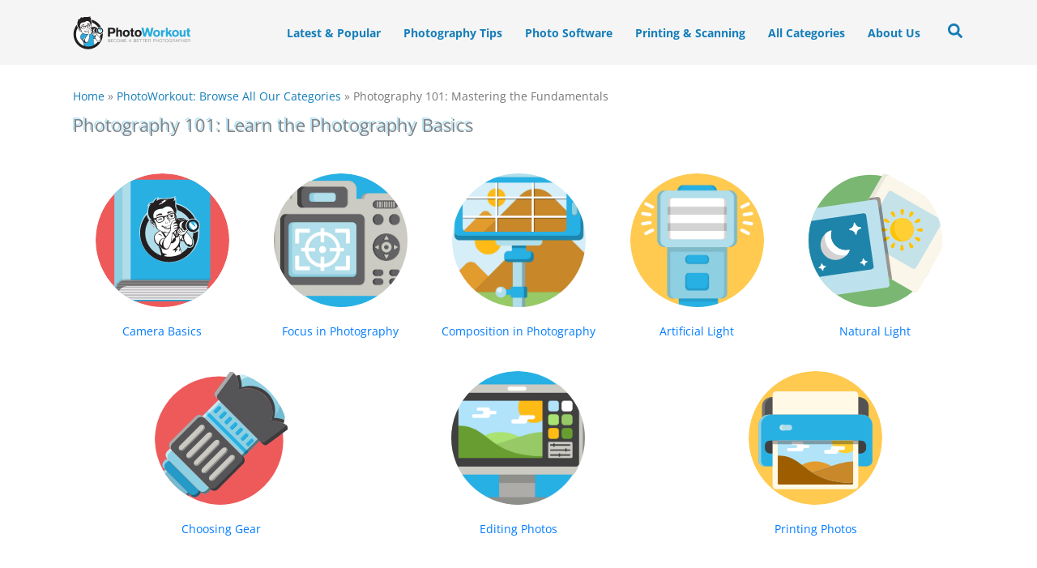

--- FILE ---
content_type: text/html; charset=UTF-8
request_url: https://www.photoworkout.com/cat/photography-basics/?utm_source=legacy&utm_medium=page&utm_content=best-photoshop-overlays
body_size: 35874
content:
<!DOCTYPE html>
<html lang="en-US" prefix="og: https://ogp.me/ns#">
<head>
<meta charset="UTF-8">
<meta name="viewport" content="width=device-width, initial-scale=1">
	<link rel="profile" href="https://gmpg.org/xfn/11"> 
	<link rel="apple-touch-icon" sizes="57x57" href="/apple-icon-57x57.png">
<link rel="apple-touch-icon" sizes="60x60" href="/apple-icon-60x60.png">
<link rel="apple-touch-icon" sizes="72x72" href="/apple-icon-72x72.png">
<link rel="apple-touch-icon" sizes="76x76" href="/apple-icon-76x76.png">
<link rel="apple-touch-icon" sizes="114x114" href="/apple-icon-114x114.png">
<link rel="apple-touch-icon" sizes="120x120" href="/apple-icon-120x120.png">
<link rel="apple-touch-icon" sizes="144x144" href="/apple-icon-144x144.png">
<link rel="apple-touch-icon" sizes="152x152" href="/apple-icon-152x152.png">
<link rel="apple-touch-icon" sizes="180x180" href="/apple-icon-180x180.png">
<link rel="icon" type="image/png" sizes="192x192"  href="/android-icon-192x192.png">
<link rel="icon" type="image/png" sizes="32x32" href="/favicon-32x32.png">
<link rel="icon" type="image/png" sizes="96x96" href="/favicon-96x96.png">
<link rel="icon" type="image/png" sizes="16x16" href="/favicon-16x16.png">
<link rel="shortcut icon" href="/favicon.ico">
<link rel="manifest" href="https://cdn.photoworkout.com/manifest.json">
<meta name="msapplication-TileColor" content="#ffffff">
<meta name="msapplication-TileImage" content="/ms-icon-144x144.png">
<meta name="theme-color" content="#ffffff"><link rel="preload" href="https://www.photoworkout.com/wp-content/astra-local-fonts/open-sans/memvYaGs126MiZpBA-UvWbX2vVnXBbObj2OVTS-muw.woff2" as="font" type="font/woff2" crossorigin><link rel="preload" href="https://www.photoworkout.com/wp-content/astra-local-fonts/roboto/KFO7CnqEu92Fr1ME7kSn66aGLdTylUAMa3yUBA.woff2" as="font" type="font/woff2" crossorigin>




<title>Photography 101 Category - Learn the Basics in Photography for Free</title>
<meta name="description" content="Free content to learn camera basics, focusing modes, lighting, composition, editing, picking gear, and printing photos."/>
<meta name="robots" content="follow, index, max-snippet:-1, max-video-preview:-1, max-image-preview:large"/>
<link rel="canonical" href="https://www.photoworkout.com/cat/photography-basics/" />
<meta property="og:locale" content="en_US" />
<meta property="og:type" content="article" />
<meta property="og:title" content="Photography 101 Category - Learn the Basics in Photography for Free" />
<meta property="og:description" content="Free content to learn camera basics, focusing modes, lighting, composition, editing, picking gear, and printing photos." />
<meta property="og:url" content="https://www.photoworkout.com/cat/photography-basics/" />
<meta property="og:site_name" content="PhotoWorkout" />
<meta property="article:publisher" content="https://www.facebook.com/photoworkout" />
<meta property="article:author" content="https://www.facebook.com/photoworkout/" />
<meta property="og:updated_time" content="2024-09-29T09:21:24-07:00" />
<meta property="fb:app_id" content="966242223397117" />
<meta property="og:image" content="https://cdn.photoworkout.com/wp-content/uploads/2023/08/photography-101.jpg" />
<meta property="og:image:secure_url" content="https://cdn.photoworkout.com/wp-content/uploads/2023/08/photography-101.jpg" />
<meta property="og:image:width" content="696" />
<meta property="og:image:height" content="464" />
<meta property="og:image:alt" content="Woman holding a digital camera and looking through the lens finder." />
<meta property="og:image:type" content="image/jpeg" />
<meta name="twitter:card" content="summary_large_image" />
<meta name="twitter:title" content="Photography 101 Category - Learn the Basics in Photography for Free" />
<meta name="twitter:description" content="Free content to learn camera basics, focusing modes, lighting, composition, editing, picking gear, and printing photos." />
<meta name="twitter:site" content="@PhotoWorkout" />
<meta name="twitter:creator" content="@PhotoWorkout" />
<meta name="twitter:image" content="https://cdn.photoworkout.com/wp-content/uploads/2023/08/photography-101.jpg" />
<meta name="twitter:label1" content="Time to read" />
<meta name="twitter:data1" content="2 minutes" />
<script type="application/ld+json" class="rank-math-schema-pro">{"@context":"https://schema.org","@graph":[{"@type":"Organization","@id":"https://www.photoworkout.com/#organization","name":"PhotoWorkout Andreas De Rosi","url":"https://www.photoworkout.com","sameAs":["https://www.facebook.com/photoworkout","https://twitter.com/PhotoWorkout","https://www.linkedin.com/company/photoworkout/","https://twitter.com/photoworkout","https://www.instagram.com/pwmag/","https://www.youtube.com/c/photoworkout"],"logo":{"@type":"ImageObject","@id":"https://www.photoworkout.com/#logo","url":"https://cdn.photoworkout.com/wp-content/uploads/2024/02/photoworkout-logo-header-200.svg?w=1&amp;h=1&amp;scale.option=fill&amp;cw=1&amp;ch=1&amp;cx=center&amp;cy=center","contentUrl":"https://cdn.photoworkout.com/wp-content/uploads/2024/02/photoworkout-logo-header-200.svg?w=1&amp;h=1&amp;scale.option=fill&amp;cw=1&amp;ch=1&amp;cx=center&amp;cy=center","caption":"PhotoWorkout","inLanguage":"en-US"}},{"@type":"WebSite","@id":"https://www.photoworkout.com/#website","url":"https://www.photoworkout.com","name":"PhotoWorkout","publisher":{"@id":"https://www.photoworkout.com/#organization"},"inLanguage":"en-US"},{"@type":"ImageObject","@id":"https://cdn.photoworkout.com/wp-content/uploads/2023/08/photography-101.jpg","url":"https://cdn.photoworkout.com/wp-content/uploads/2023/08/photography-101.jpg","width":"2560","height":"1707","caption":"Woman holding a digital camera and looking through the lens finder.","inLanguage":"en-US"},{"@type":"BreadcrumbList","@id":"https://www.photoworkout.com/cat/photography-basics/#breadcrumb","itemListElement":[{"@type":"ListItem","position":"1","item":{"@id":"https://www.photoworkout.com","name":"Home"}},{"@type":"ListItem","position":"2","item":{"@id":"https://www.photoworkout.com/cat/","name":"PhotoWorkout: Browse All Our Categories"}},{"@type":"ListItem","position":"3","item":{"@id":"https://www.photoworkout.com/cat/photography-basics/","name":"Photography 101: Mastering the Fundamentals"}}]},{"@type":"WebPage","@id":"https://www.photoworkout.com/cat/photography-basics/#webpage","url":"https://www.photoworkout.com/cat/photography-basics/","name":"Photography 101 Category - Learn the Basics in Photography for Free","datePublished":"2022-06-13T05:53:50-07:00","dateModified":"2024-09-29T09:21:24-07:00","isPartOf":{"@id":"https://www.photoworkout.com/#website"},"primaryImageOfPage":{"@id":"https://cdn.photoworkout.com/wp-content/uploads/2023/08/photography-101.jpg"},"inLanguage":"en-US","breadcrumb":{"@id":"https://www.photoworkout.com/cat/photography-basics/#breadcrumb"}},{"@type":"CollectionPage","@id":"https://www.photoworkout.com/cat/photography-basics/#webpage","url":"https://www.photoworkout.com/cat/photography-basics/","name":"Photography 101 Category - PhotoWorkout","isPartOf":{"@id":"https://www.photoworkout.com/#website"},"inLanguage":"en-US","breadcrumb":{"@id":"https://www.photoworkout.com/cat/photography-basics/#breadcrumb"},"mainEntityOfPage":{"@id":"https://www.photoworkout.com/cat/photography-basics/#webpage"}}]}</script>


<link rel='dns-prefetch' href='//scripts.mediavine.com' />
<link rel='dns-prefetch' href='//my.sitemetrics.app' />
<link href='//cdn.photoworkout.com'  rel='dns-prefetch' />
<link href='//scripts.sirv.com'  rel='dns-prefetch' />
<link href='https://cdn.photoworkout.com' crossorigin rel='preconnect' />
<link href='https://scripts.sirv.com' crossorigin rel='preconnect' />
<style>.sirv-flx{display:flex;width:100%}.sirv-inln-flx{display:inline-flex}.sirv-img-container.sirv-flx,.sirv-img-container.sirv-inln-flx{max-width:100%;flex-direction:column;align-items:center;justify-content:center;text-align:center;margin:0}.sirv-img-container__link{display:flex;max-width:100%;height:100%;box-shadow:none!important}.sirv-img-container__img{display:block;height:auto}.sirv-img-container__cap{display:block;text-align:center}figure.sirv-img-container{margin-bottom:10px}.elementor figure.sirv-img-container{padding:5px 0}.elementor figure.sirv-img-container.aligncenter{margin-left:auto!important;margin-right:auto!important}img.Sirv.placeholder-blurred{filter:blur(6px)}img.Sirv.sirv-image-loaded{filter:none}img.Sirv:not([src]){font-size:0;line-height:0;opacity:0}</style>
<style id='wp-img-auto-sizes-contain-inline-css'>img:is([sizes=auto i],[sizes^="auto," i]){contain-intrinsic-size:3000px 1500px}</style>
<style id='wp-block-library-inline-css'>:root{--wp-block-synced-color:#7a00df;--wp-block-synced-color--rgb:122,0,223;--wp-bound-block-color:var(--wp-block-synced-color);--wp-editor-canvas-background:#ddd;--wp-admin-theme-color:#007cba;--wp-admin-theme-color--rgb:0,124,186;--wp-admin-theme-color-darker-10:#006ba1;--wp-admin-theme-color-darker-10--rgb:0,107,160.5;--wp-admin-theme-color-darker-20:#005a87;--wp-admin-theme-color-darker-20--rgb:0,90,135;--wp-admin-border-width-focus:2px}@media (min-resolution:192dpi){:root{--wp-admin-border-width-focus:1.5px}}.wp-element-button{cursor:pointer}:root .has-very-light-gray-background-color{background-color:#eee}:root .has-very-dark-gray-background-color{background-color:#313131}:root .has-very-light-gray-color{color:#eee}:root .has-very-dark-gray-color{color:#313131}:root .has-vivid-green-cyan-to-vivid-cyan-blue-gradient-background{background:linear-gradient(135deg,#00d084,#0693e3)}:root .has-purple-crush-gradient-background{background:linear-gradient(135deg,#34e2e4,#4721fb 50%,#ab1dfe)}:root .has-hazy-dawn-gradient-background{background:linear-gradient(135deg,#faaca8,#dad0ec)}:root .has-subdued-olive-gradient-background{background:linear-gradient(135deg,#fafae1,#67a671)}:root .has-atomic-cream-gradient-background{background:linear-gradient(135deg,#fdd79a,#004a59)}:root .has-nightshade-gradient-background{background:linear-gradient(135deg,#330968,#31cdcf)}:root .has-midnight-gradient-background{background:linear-gradient(135deg,#020381,#2874fc)}:root{--wp--preset--font-size--normal:16px;--wp--preset--font-size--huge:42px}.has-regular-font-size{font-size:1em}.has-larger-font-size{font-size:2.625em}.has-normal-font-size{font-size:var(--wp--preset--font-size--normal)}.has-huge-font-size{font-size:var(--wp--preset--font-size--huge)}.has-text-align-center{text-align:center}.has-text-align-left{text-align:left}.has-text-align-right{text-align:right}.has-fit-text{white-space:nowrap!important}#end-resizable-editor-section{display:none}.aligncenter{clear:both}.items-justified-left{justify-content:flex-start}.items-justified-center{justify-content:center}.items-justified-right{justify-content:flex-end}.items-justified-space-between{justify-content:space-between}.screen-reader-text{border:0;clip-path:inset(50%);height:1px;margin:-1px;overflow:hidden;padding:0;position:absolute;width:1px;word-wrap:normal!important}.screen-reader-text:focus{background-color:#ddd;clip-path:none;color:#444;display:block;font-size:1em;height:auto;left:5px;line-height:normal;padding:15px 23px 14px;text-decoration:none;top:5px;width:auto;z-index:100000}html :where(.has-border-color){border-style:solid}html :where([style*=border-top-color]){border-top-style:solid}html :where([style*=border-right-color]){border-right-style:solid}html :where([style*=border-bottom-color]){border-bottom-style:solid}html :where([style*=border-left-color]){border-left-style:solid}html :where([style*=border-width]){border-style:solid}html :where([style*=border-top-width]){border-top-style:solid}html :where([style*=border-right-width]){border-right-style:solid}html :where([style*=border-bottom-width]){border-bottom-style:solid}html :where([style*=border-left-width]){border-left-style:solid}html :where(img[class*=wp-image-]){height:auto;max-width:100%}:where(figure){margin:0 0 1em}html :where(.is-position-sticky){--wp-admin--admin-bar--position-offset:var(--wp-admin--admin-bar--height,0px)}@media screen and (max-width:600px){html :where(.is-position-sticky){--wp-admin--admin-bar--position-offset:0px}}</style><style id='wp-block-heading-inline-css'>h1:where(.wp-block-heading).has-background,h2:where(.wp-block-heading).has-background,h3:where(.wp-block-heading).has-background,h4:where(.wp-block-heading).has-background,h5:where(.wp-block-heading).has-background,h6:where(.wp-block-heading).has-background{padding:1.25em 2.375em}h1.has-text-align-left[style*=writing-mode]:where([style*=vertical-lr]),h1.has-text-align-right[style*=writing-mode]:where([style*=vertical-rl]),h2.has-text-align-left[style*=writing-mode]:where([style*=vertical-lr]),h2.has-text-align-right[style*=writing-mode]:where([style*=vertical-rl]),h3.has-text-align-left[style*=writing-mode]:where([style*=vertical-lr]),h3.has-text-align-right[style*=writing-mode]:where([style*=vertical-rl]),h4.has-text-align-left[style*=writing-mode]:where([style*=vertical-lr]),h4.has-text-align-right[style*=writing-mode]:where([style*=vertical-rl]),h5.has-text-align-left[style*=writing-mode]:where([style*=vertical-lr]),h5.has-text-align-right[style*=writing-mode]:where([style*=vertical-rl]),h6.has-text-align-left[style*=writing-mode]:where([style*=vertical-lr]),h6.has-text-align-right[style*=writing-mode]:where([style*=vertical-rl]){rotate:180deg}</style>
<style id='wp-block-buttons-inline-css'>.wp-block-buttons{box-sizing:border-box}.wp-block-buttons.is-vertical{flex-direction:column}.wp-block-buttons.is-vertical>.wp-block-button:last-child{margin-bottom:0}.wp-block-buttons>.wp-block-button{display:inline-block;margin:0}.wp-block-buttons.is-content-justification-left{justify-content:flex-start}.wp-block-buttons.is-content-justification-left.is-vertical{align-items:flex-start}.wp-block-buttons.is-content-justification-center{justify-content:center}.wp-block-buttons.is-content-justification-center.is-vertical{align-items:center}.wp-block-buttons.is-content-justification-right{justify-content:flex-end}.wp-block-buttons.is-content-justification-right.is-vertical{align-items:flex-end}.wp-block-buttons.is-content-justification-space-between{justify-content:space-between}.wp-block-buttons.aligncenter{text-align:center}.wp-block-buttons:not(.is-content-justification-space-between,.is-content-justification-right,.is-content-justification-left,.is-content-justification-center) .wp-block-button.aligncenter{margin-left:auto;margin-right:auto;width:100%}.wp-block-buttons[style*=text-decoration] .wp-block-button,.wp-block-buttons[style*=text-decoration] .wp-block-button__link{text-decoration:inherit}.wp-block-buttons.has-custom-font-size .wp-block-button__link{font-size:inherit}.wp-block-buttons .wp-block-button__link{width:100%}.wp-block-button.aligncenter{text-align:center}</style>
<style id='wp-block-search-inline-css'>.wp-block-search__button{margin-left:10px;word-break:normal}.wp-block-search__button.has-icon{line-height:0}.wp-block-search__button svg{height:1.25em;min-height:24px;min-width:24px;width:1.25em;fill:currentColor;vertical-align:text-bottom}:where(.wp-block-search__button){border:1px solid #ccc;padding:6px 10px}.wp-block-search__inside-wrapper{display:flex;flex:auto;flex-wrap:nowrap;max-width:100%}.wp-block-search__label{width:100%}.wp-block-search.wp-block-search__button-only .wp-block-search__button{box-sizing:border-box;display:flex;flex-shrink:0;justify-content:center;margin-left:0;max-width:100%}.wp-block-search.wp-block-search__button-only .wp-block-search__inside-wrapper{min-width:0!important;transition-property:width}.wp-block-search.wp-block-search__button-only .wp-block-search__input{flex-basis:100%;transition-duration:.3s}.wp-block-search.wp-block-search__button-only.wp-block-search__searchfield-hidden,.wp-block-search.wp-block-search__button-only.wp-block-search__searchfield-hidden .wp-block-search__inside-wrapper{overflow:hidden}.wp-block-search.wp-block-search__button-only.wp-block-search__searchfield-hidden .wp-block-search__input{border-left-width:0!important;border-right-width:0!important;flex-basis:0%;flex-grow:0;margin:0;min-width:0!important;padding-left:0!important;padding-right:0!important;width:0!important}:where(.wp-block-search__input){appearance:none;border:1px solid #949494;flex-grow:1;font-family:inherit;font-size:inherit;font-style:inherit;font-weight:inherit;letter-spacing:inherit;line-height:inherit;margin-left:0;margin-right:0;min-width:3rem;padding:8px;text-decoration:unset!important;text-transform:inherit}:where(.wp-block-search__button-inside .wp-block-search__inside-wrapper){background-color:#fff;border:1px solid #949494;box-sizing:border-box;padding:4px}:where(.wp-block-search__button-inside .wp-block-search__inside-wrapper) .wp-block-search__input{border:none;border-radius:0;padding:0 4px}:where(.wp-block-search__button-inside .wp-block-search__inside-wrapper) .wp-block-search__input:focus{outline:none}:where(.wp-block-search__button-inside .wp-block-search__inside-wrapper) :where(.wp-block-search__button){padding:4px 8px}.wp-block-search.aligncenter .wp-block-search__inside-wrapper{margin:auto}.wp-block[data-align=right] .wp-block-search.wp-block-search__button-only .wp-block-search__inside-wrapper{float:right}</style>
<style id='wp-block-group-inline-css'>.wp-block-group{box-sizing:border-box}:where(.wp-block-group.wp-block-group-is-layout-constrained){position:relative}</style>
<style id='wp-block-paragraph-inline-css'>.is-small-text{font-size:.875em}.is-regular-text{font-size:1em}.is-large-text{font-size:2.25em}.is-larger-text{font-size:3em}.has-drop-cap:not(:focus):first-letter{float:left;font-size:8.4em;font-style:normal;font-weight:100;line-height:.68;margin:.05em .1em 0 0;text-transform:uppercase}body.rtl .has-drop-cap:not(:focus):first-letter{float:none;margin-left:.1em}p.has-drop-cap.has-background{overflow:hidden}:root :where(p.has-background){padding:1.25em 2.375em}:where(p.has-text-color:not(.has-link-color)) a{color:inherit}p.has-text-align-left[style*="writing-mode:vertical-lr"],p.has-text-align-right[style*="writing-mode:vertical-rl"]{rotate:180deg}</style>
<style id='wp-block-separator-inline-css'>@charset "UTF-8";.wp-block-separator{border:none;border-top:2px solid}:root :where(.wp-block-separator.is-style-dots){height:auto;line-height:1;text-align:center}:root :where(.wp-block-separator.is-style-dots):before{color:currentColor;content:"···";font-family:serif;font-size:1.5em;letter-spacing:2em;padding-left:2em}.wp-block-separator.is-style-dots{background:none!important;border:none!important}</style>
<style id='wp-block-spacer-inline-css'>.wp-block-spacer{clear:both}</style>
<style id='global-styles-inline-css'>:root{--wp--preset--aspect-ratio--square:1;--wp--preset--aspect-ratio--4-3:4/3;--wp--preset--aspect-ratio--3-4:3/4;--wp--preset--aspect-ratio--3-2:3/2;--wp--preset--aspect-ratio--2-3:2/3;--wp--preset--aspect-ratio--16-9:16/9;--wp--preset--aspect-ratio--9-16:9/16;--wp--preset--color--black:#000000;--wp--preset--color--cyan-bluish-gray:#abb8c3;--wp--preset--color--white:#ffffff;--wp--preset--color--pale-pink:#f78da7;--wp--preset--color--vivid-red:#cf2e2e;--wp--preset--color--luminous-vivid-orange:#ff6900;--wp--preset--color--luminous-vivid-amber:#fcb900;--wp--preset--color--light-green-cyan:#7bdcb5;--wp--preset--color--vivid-green-cyan:#00d084;--wp--preset--color--pale-cyan-blue:#8ed1fc;--wp--preset--color--vivid-cyan-blue:#0693e3;--wp--preset--color--vivid-purple:#9b51e0;--wp--preset--color--ast-global-color-0:var(--ast-global-color-0);--wp--preset--color--ast-global-color-1:var(--ast-global-color-1);--wp--preset--color--ast-global-color-2:var(--ast-global-color-2);--wp--preset--color--ast-global-color-3:var(--ast-global-color-3);--wp--preset--color--ast-global-color-4:var(--ast-global-color-4);--wp--preset--color--ast-global-color-5:var(--ast-global-color-5);--wp--preset--color--ast-global-color-6:var(--ast-global-color-6);--wp--preset--color--ast-global-color-7:var(--ast-global-color-7);--wp--preset--color--ast-global-color-8:var(--ast-global-color-8);--wp--preset--gradient--vivid-cyan-blue-to-vivid-purple:linear-gradient(135deg,rgb(6,147,227) 0%,rgb(155,81,224) 100%);--wp--preset--gradient--light-green-cyan-to-vivid-green-cyan:linear-gradient(135deg,rgb(122,220,180) 0%,rgb(0,208,130) 100%);--wp--preset--gradient--luminous-vivid-amber-to-luminous-vivid-orange:linear-gradient(135deg,rgb(252,185,0) 0%,rgb(255,105,0) 100%);--wp--preset--gradient--luminous-vivid-orange-to-vivid-red:linear-gradient(135deg,rgb(255,105,0) 0%,rgb(207,46,46) 100%);--wp--preset--gradient--very-light-gray-to-cyan-bluish-gray:linear-gradient(135deg,rgb(238,238,238) 0%,rgb(169,184,195) 100%);--wp--preset--gradient--cool-to-warm-spectrum:linear-gradient(135deg,rgb(74,234,220) 0%,rgb(151,120,209) 20%,rgb(207,42,186) 40%,rgb(238,44,130) 60%,rgb(251,105,98) 80%,rgb(254,248,76) 100%);--wp--preset--gradient--blush-light-purple:linear-gradient(135deg,rgb(255,206,236) 0%,rgb(152,150,240) 100%);--wp--preset--gradient--blush-bordeaux:linear-gradient(135deg,rgb(254,205,165) 0%,rgb(254,45,45) 50%,rgb(107,0,62) 100%);--wp--preset--gradient--luminous-dusk:linear-gradient(135deg,rgb(255,203,112) 0%,rgb(199,81,192) 50%,rgb(65,88,208) 100%);--wp--preset--gradient--pale-ocean:linear-gradient(135deg,rgb(255,245,203) 0%,rgb(182,227,212) 50%,rgb(51,167,181) 100%);--wp--preset--gradient--electric-grass:linear-gradient(135deg,rgb(202,248,128) 0%,rgb(113,206,126) 100%);--wp--preset--gradient--midnight:linear-gradient(135deg,rgb(2,3,129) 0%,rgb(40,116,252) 100%);--wp--preset--font-size--small:13px;--wp--preset--font-size--medium:20px;--wp--preset--font-size--large:36px;--wp--preset--font-size--x-large:42px;--wp--preset--spacing--20:0.44rem;--wp--preset--spacing--30:0.67rem;--wp--preset--spacing--40:1rem;--wp--preset--spacing--50:1.5rem;--wp--preset--spacing--60:2.25rem;--wp--preset--spacing--70:3.38rem;--wp--preset--spacing--80:5.06rem;--wp--preset--shadow--natural:6px 6px 9px rgba(0, 0, 0, 0.2);--wp--preset--shadow--deep:12px 12px 50px rgba(0, 0, 0, 0.4);--wp--preset--shadow--sharp:6px 6px 0px rgba(0, 0, 0, 0.2);--wp--preset--shadow--outlined:6px 6px 0px -3px rgb(255, 255, 255), 6px 6px rgb(0, 0, 0);--wp--preset--shadow--crisp:6px 6px 0px rgb(0, 0, 0)}:root{--wp--style--global--content-size:var(--wp--custom--ast-content-width-size);--wp--style--global--wide-size:var(--wp--custom--ast-wide-width-size)}:where(body){margin:0}.wp-site-blocks>.alignleft{float:left;margin-right:2em}.wp-site-blocks>.alignright{float:right;margin-left:2em}.wp-site-blocks>.aligncenter{justify-content:center;margin-left:auto;margin-right:auto}:where(.wp-site-blocks)>*{margin-block-start:24px;margin-block-end:0}:where(.wp-site-blocks)>:first-child{margin-block-start:0}:where(.wp-site-blocks)>:last-child{margin-block-end:0}:root{--wp--style--block-gap:24px}:root :where(.is-layout-flow)>:first-child{margin-block-start:0}:root :where(.is-layout-flow)>:last-child{margin-block-end:0}:root :where(.is-layout-flow)>*{margin-block-start:24px;margin-block-end:0}:root :where(.is-layout-constrained)>:first-child{margin-block-start:0}:root :where(.is-layout-constrained)>:last-child{margin-block-end:0}:root :where(.is-layout-constrained)>*{margin-block-start:24px;margin-block-end:0}:root :where(.is-layout-flex){gap:24px}:root :where(.is-layout-grid){gap:24px}.is-layout-flow>.alignleft{float:left;margin-inline-start:0;margin-inline-end:2em}.is-layout-flow>.alignright{float:right;margin-inline-start:2em;margin-inline-end:0}.is-layout-flow>.aligncenter{margin-left:auto!important;margin-right:auto!important}.is-layout-constrained>.alignleft{float:left;margin-inline-start:0;margin-inline-end:2em}.is-layout-constrained>.alignright{float:right;margin-inline-start:2em;margin-inline-end:0}.is-layout-constrained>.aligncenter{margin-left:auto!important;margin-right:auto!important}.is-layout-constrained>:where(:not(.alignleft):not(.alignright):not(.alignfull)){max-width:var(--wp--style--global--content-size);margin-left:auto!important;margin-right:auto!important}.is-layout-constrained>.alignwide{max-width:var(--wp--style--global--wide-size)}body .is-layout-flex{display:flex}.is-layout-flex{flex-wrap:wrap;align-items:center}.is-layout-flex>:is(*,div){margin:0}body .is-layout-grid{display:grid}.is-layout-grid>:is(*,div){margin:0}body{padding-top:0;padding-right:0;padding-bottom:0;padding-left:0}a:where(:not(.wp-element-button)){text-decoration:none}:root :where(.wp-element-button,.wp-block-button__link){background-color:#32373c;border-width:0;color:#fff;font-family:inherit;font-size:inherit;font-style:inherit;font-weight:inherit;letter-spacing:inherit;line-height:inherit;padding-top:calc(0.667em + 2px);padding-right:calc(1.333em + 2px);padding-bottom:calc(0.667em + 2px);padding-left:calc(1.333em + 2px);text-decoration:none;text-transform:inherit}.has-black-color{color:var(--wp--preset--color--black)!important}.has-cyan-bluish-gray-color{color:var(--wp--preset--color--cyan-bluish-gray)!important}.has-white-color{color:var(--wp--preset--color--white)!important}.has-pale-pink-color{color:var(--wp--preset--color--pale-pink)!important}.has-vivid-red-color{color:var(--wp--preset--color--vivid-red)!important}.has-luminous-vivid-orange-color{color:var(--wp--preset--color--luminous-vivid-orange)!important}.has-luminous-vivid-amber-color{color:var(--wp--preset--color--luminous-vivid-amber)!important}.has-light-green-cyan-color{color:var(--wp--preset--color--light-green-cyan)!important}.has-vivid-green-cyan-color{color:var(--wp--preset--color--vivid-green-cyan)!important}.has-pale-cyan-blue-color{color:var(--wp--preset--color--pale-cyan-blue)!important}.has-vivid-cyan-blue-color{color:var(--wp--preset--color--vivid-cyan-blue)!important}.has-vivid-purple-color{color:var(--wp--preset--color--vivid-purple)!important}.has-ast-global-color-0-color{color:var(--wp--preset--color--ast-global-color-0)!important}.has-ast-global-color-1-color{color:var(--wp--preset--color--ast-global-color-1)!important}.has-ast-global-color-2-color{color:var(--wp--preset--color--ast-global-color-2)!important}.has-ast-global-color-3-color{color:var(--wp--preset--color--ast-global-color-3)!important}.has-ast-global-color-4-color{color:var(--wp--preset--color--ast-global-color-4)!important}.has-ast-global-color-5-color{color:var(--wp--preset--color--ast-global-color-5)!important}.has-ast-global-color-6-color{color:var(--wp--preset--color--ast-global-color-6)!important}.has-ast-global-color-7-color{color:var(--wp--preset--color--ast-global-color-7)!important}.has-ast-global-color-8-color{color:var(--wp--preset--color--ast-global-color-8)!important}.has-black-background-color{background-color:var(--wp--preset--color--black)!important}.has-cyan-bluish-gray-background-color{background-color:var(--wp--preset--color--cyan-bluish-gray)!important}.has-white-background-color{background-color:var(--wp--preset--color--white)!important}.has-pale-pink-background-color{background-color:var(--wp--preset--color--pale-pink)!important}.has-vivid-red-background-color{background-color:var(--wp--preset--color--vivid-red)!important}.has-luminous-vivid-orange-background-color{background-color:var(--wp--preset--color--luminous-vivid-orange)!important}.has-luminous-vivid-amber-background-color{background-color:var(--wp--preset--color--luminous-vivid-amber)!important}.has-light-green-cyan-background-color{background-color:var(--wp--preset--color--light-green-cyan)!important}.has-vivid-green-cyan-background-color{background-color:var(--wp--preset--color--vivid-green-cyan)!important}.has-pale-cyan-blue-background-color{background-color:var(--wp--preset--color--pale-cyan-blue)!important}.has-vivid-cyan-blue-background-color{background-color:var(--wp--preset--color--vivid-cyan-blue)!important}.has-vivid-purple-background-color{background-color:var(--wp--preset--color--vivid-purple)!important}.has-ast-global-color-0-background-color{background-color:var(--wp--preset--color--ast-global-color-0)!important}.has-ast-global-color-1-background-color{background-color:var(--wp--preset--color--ast-global-color-1)!important}.has-ast-global-color-2-background-color{background-color:var(--wp--preset--color--ast-global-color-2)!important}.has-ast-global-color-3-background-color{background-color:var(--wp--preset--color--ast-global-color-3)!important}.has-ast-global-color-4-background-color{background-color:var(--wp--preset--color--ast-global-color-4)!important}.has-ast-global-color-5-background-color{background-color:var(--wp--preset--color--ast-global-color-5)!important}.has-ast-global-color-6-background-color{background-color:var(--wp--preset--color--ast-global-color-6)!important}.has-ast-global-color-7-background-color{background-color:var(--wp--preset--color--ast-global-color-7)!important}.has-ast-global-color-8-background-color{background-color:var(--wp--preset--color--ast-global-color-8)!important}.has-black-border-color{border-color:var(--wp--preset--color--black)!important}.has-cyan-bluish-gray-border-color{border-color:var(--wp--preset--color--cyan-bluish-gray)!important}.has-white-border-color{border-color:var(--wp--preset--color--white)!important}.has-pale-pink-border-color{border-color:var(--wp--preset--color--pale-pink)!important}.has-vivid-red-border-color{border-color:var(--wp--preset--color--vivid-red)!important}.has-luminous-vivid-orange-border-color{border-color:var(--wp--preset--color--luminous-vivid-orange)!important}.has-luminous-vivid-amber-border-color{border-color:var(--wp--preset--color--luminous-vivid-amber)!important}.has-light-green-cyan-border-color{border-color:var(--wp--preset--color--light-green-cyan)!important}.has-vivid-green-cyan-border-color{border-color:var(--wp--preset--color--vivid-green-cyan)!important}.has-pale-cyan-blue-border-color{border-color:var(--wp--preset--color--pale-cyan-blue)!important}.has-vivid-cyan-blue-border-color{border-color:var(--wp--preset--color--vivid-cyan-blue)!important}.has-vivid-purple-border-color{border-color:var(--wp--preset--color--vivid-purple)!important}.has-ast-global-color-0-border-color{border-color:var(--wp--preset--color--ast-global-color-0)!important}.has-ast-global-color-1-border-color{border-color:var(--wp--preset--color--ast-global-color-1)!important}.has-ast-global-color-2-border-color{border-color:var(--wp--preset--color--ast-global-color-2)!important}.has-ast-global-color-3-border-color{border-color:var(--wp--preset--color--ast-global-color-3)!important}.has-ast-global-color-4-border-color{border-color:var(--wp--preset--color--ast-global-color-4)!important}.has-ast-global-color-5-border-color{border-color:var(--wp--preset--color--ast-global-color-5)!important}.has-ast-global-color-6-border-color{border-color:var(--wp--preset--color--ast-global-color-6)!important}.has-ast-global-color-7-border-color{border-color:var(--wp--preset--color--ast-global-color-7)!important}.has-ast-global-color-8-border-color{border-color:var(--wp--preset--color--ast-global-color-8)!important}.has-vivid-cyan-blue-to-vivid-purple-gradient-background{background:var(--wp--preset--gradient--vivid-cyan-blue-to-vivid-purple)!important}.has-light-green-cyan-to-vivid-green-cyan-gradient-background{background:var(--wp--preset--gradient--light-green-cyan-to-vivid-green-cyan)!important}.has-luminous-vivid-amber-to-luminous-vivid-orange-gradient-background{background:var(--wp--preset--gradient--luminous-vivid-amber-to-luminous-vivid-orange)!important}.has-luminous-vivid-orange-to-vivid-red-gradient-background{background:var(--wp--preset--gradient--luminous-vivid-orange-to-vivid-red)!important}.has-very-light-gray-to-cyan-bluish-gray-gradient-background{background:var(--wp--preset--gradient--very-light-gray-to-cyan-bluish-gray)!important}.has-cool-to-warm-spectrum-gradient-background{background:var(--wp--preset--gradient--cool-to-warm-spectrum)!important}.has-blush-light-purple-gradient-background{background:var(--wp--preset--gradient--blush-light-purple)!important}.has-blush-bordeaux-gradient-background{background:var(--wp--preset--gradient--blush-bordeaux)!important}.has-luminous-dusk-gradient-background{background:var(--wp--preset--gradient--luminous-dusk)!important}.has-pale-ocean-gradient-background{background:var(--wp--preset--gradient--pale-ocean)!important}.has-electric-grass-gradient-background{background:var(--wp--preset--gradient--electric-grass)!important}.has-midnight-gradient-background{background:var(--wp--preset--gradient--midnight)!important}.has-small-font-size{font-size:var(--wp--preset--font-size--small)!important}.has-medium-font-size{font-size:var(--wp--preset--font-size--medium)!important}.has-large-font-size{font-size:var(--wp--preset--font-size--large)!important}.has-x-large-font-size{font-size:var(--wp--preset--font-size--x-large)!important}</style>
<style id='core-block-supports-inline-css'>.wp-container-core-buttons-is-layout-a89b3969{justify-content:center}</style>

<link rel='stylesheet' id='astra-theme-css-css' href='https://www.photoworkout.com/wp-content/themes/astra/assets/css/minified/frontend.min.css?ver=4.12.1' media='all' />
<style id='astra-theme-css-inline-css'>
.ast-no-sidebar .entry-content .alignfull {margin-left: calc( -50vw + 50%);margin-right: calc( -50vw + 50%);max-width: 100vw;width: 100vw;}.ast-no-sidebar .entry-content .alignwide {margin-left: calc(-41vw + 50%);margin-right: calc(-41vw + 50%);max-width: unset;width: unset;}.ast-no-sidebar .entry-content .alignfull .alignfull,.ast-no-sidebar .entry-content .alignfull .alignwide,.ast-no-sidebar .entry-content .alignwide .alignfull,.ast-no-sidebar .entry-content .alignwide .alignwide,.ast-no-sidebar .entry-content .wp-block-column .alignfull,.ast-no-sidebar .entry-content .wp-block-column .alignwide{width: 100%;margin-left: auto;margin-right: auto;}.wp-block-gallery,.blocks-gallery-grid {margin: 0;}.wp-block-separator {max-width: 100px;}.wp-block-separator.is-style-wide,.wp-block-separator.is-style-dots {max-width: none;}.entry-content .has-2-columns .wp-block-column:first-child {padding-right: 10px;}.entry-content .has-2-columns .wp-block-column:last-child {padding-left: 10px;}@media (max-width: 782px) {.entry-content .wp-block-columns .wp-block-column {flex-basis: 100%;}.entry-content .has-2-columns .wp-block-column:first-child {padding-right: 0;}.entry-content .has-2-columns .wp-block-column:last-child {padding-left: 0;}}body .entry-content .wp-block-latest-posts {margin-left: 0;}body .entry-content .wp-block-latest-posts li {list-style: none;}.ast-no-sidebar .ast-container .entry-content .wp-block-latest-posts {margin-left: 0;}.ast-header-break-point .entry-content .alignwide {margin-left: auto;margin-right: auto;}.entry-content .blocks-gallery-item img {margin-bottom: auto;}.wp-block-pullquote {border-top: 4px solid #555d66;border-bottom: 4px solid #555d66;color: #40464d;}:root{--ast-post-nav-space:0;--ast-container-default-xlg-padding:6.67em;--ast-container-default-lg-padding:5.67em;--ast-container-default-slg-padding:4.34em;--ast-container-default-md-padding:3.34em;--ast-container-default-sm-padding:6.67em;--ast-container-default-xs-padding:2.4em;--ast-container-default-xxs-padding:1.4em;--ast-code-block-background:#EEEEEE;--ast-comment-inputs-background:#FAFAFA;--ast-normal-container-width:1100px;--ast-narrow-container-width:696px;--ast-blog-title-font-weight:normal;--ast-blog-meta-weight:inherit;--ast-global-color-primary:var(--ast-global-color-5);--ast-global-color-secondary:var(--ast-global-color-4);--ast-global-color-alternate-background:var(--ast-global-color-7);--ast-global-color-subtle-background:var(--ast-global-color-6);--ast-bg-style-guide:var( --ast-global-color-secondary,--ast-global-color-5 );--ast-shadow-style-guide:0px 0px 4px 0 #00000057;--ast-global-dark-bg-style:#fff;--ast-global-dark-lfs:#fbfbfb;--ast-widget-bg-color:#fafafa;--ast-wc-container-head-bg-color:#fbfbfb;--ast-title-layout-bg:#eeeeee;--ast-search-border-color:#e7e7e7;--ast-lifter-hover-bg:#e6e6e6;--ast-gallery-block-color:#000;--srfm-color-input-label:var(--ast-global-color-2);}html{font-size:137.5%;}a,.page-title{color:#157db9;}a:hover,a:focus{color:#4169e1;}body,button,input,select,textarea,.ast-button,.ast-custom-button{font-family:'Open Sans',sans-serif;font-weight:400;font-size:22px;font-size:1rem;line-height:var(--ast-body-line-height,1.8em);}blockquote{color:#000000;}p,.entry-content p{margin-bottom:1em;}h1,h2,h3,h4,h5,h6,.entry-content :where(h1,h2,h3,h4,h5,h6),.site-title,.site-title a{font-family:'Roboto',sans-serif;font-weight:700;line-height:1.2em;}.ast-site-identity .site-description{color:#28acdf;}.site-title{font-size:35px;font-size:1.5909090909091rem;display:none;}header .custom-logo-link img{max-width:145px;width:145px;}.astra-logo-svg{width:145px;}.site-header .site-description{font-size:11px;font-size:0.5rem;display:none;}.entry-title{font-size:22px;font-size:1rem;}.archive .ast-article-post .ast-article-inner,.blog .ast-article-post .ast-article-inner,.archive .ast-article-post .ast-article-inner:hover,.blog .ast-article-post .ast-article-inner:hover{overflow:hidden;}h1,.entry-content :where(h1){font-size:32px;font-size:1.4545454545455rem;font-weight:700;font-family:'Roboto',sans-serif;line-height:1.4em;}h2,.entry-content :where(h2){font-size:30px;font-size:1.3636363636364rem;font-weight:700;font-family:'Roboto',sans-serif;line-height:1.3em;}h3,.entry-content :where(h3){font-size:28px;font-size:1.2727272727273rem;font-weight:700;font-family:'Roboto',sans-serif;line-height:1.3em;}h4,.entry-content :where(h4){font-size:20px;font-size:0.90909090909091rem;line-height:1.2em;font-weight:700;font-family:'Roboto',sans-serif;}h5,.entry-content :where(h5){font-size:18px;font-size:0.81818181818182rem;line-height:1.2em;font-weight:700;font-family:'Roboto',sans-serif;}h6,.entry-content :where(h6){font-size:16px;font-size:0.72727272727273rem;line-height:1.25em;font-weight:700;font-family:'Roboto',sans-serif;}::selection{background-color:#2eacdf;color:#000000;}body,h1,h2,h3,h4,h5,h6,.entry-title a,.entry-content :where(h1,h2,h3,h4,h5,h6){color:#000000;}.tagcloud a:hover,.tagcloud a:focus,.tagcloud a.current-item{color:#ffffff;border-color:#157db9;background-color:#157db9;}input:focus,input[type="text"]:focus,input[type="email"]:focus,input[type="url"]:focus,input[type="password"]:focus,input[type="reset"]:focus,input[type="search"]:focus,textarea:focus{border-color:#157db9;}input[type="radio"]:checked,input[type=reset],input[type="checkbox"]:checked,input[type="checkbox"]:hover:checked,input[type="checkbox"]:focus:checked,input[type=range]::-webkit-slider-thumb{border-color:#157db9;background-color:#157db9;box-shadow:none;}.site-footer a:hover + .post-count,.site-footer a:focus + .post-count{background:#157db9;border-color:#157db9;}.single .nav-links .nav-previous,.single .nav-links .nav-next{color:#157db9;}.entry-meta,.entry-meta *{line-height:1.45;color:#157db9;}.entry-meta a:not(.ast-button):hover,.entry-meta a:not(.ast-button):hover *,.entry-meta a:not(.ast-button):focus,.entry-meta a:not(.ast-button):focus *,.page-links > .page-link,.page-links .page-link:hover,.post-navigation a:hover{color:#4169e1;}#cat option,.secondary .calendar_wrap thead a,.secondary .calendar_wrap thead a:visited{color:#157db9;}.secondary .calendar_wrap #today,.ast-progress-val span{background:#157db9;}.secondary a:hover + .post-count,.secondary a:focus + .post-count{background:#157db9;border-color:#157db9;}.calendar_wrap #today > a{color:#ffffff;}.page-links .page-link,.single .post-navigation a{color:#157db9;}.ast-header-break-point .main-header-bar .ast-button-wrap .menu-toggle{border-radius:inheritpx;}.ast-search-menu-icon .search-form button.search-submit{padding:0 4px;}.ast-search-menu-icon form.search-form{padding-right:0;}.ast-search-menu-icon.slide-search input.search-field{width:0;}.ast-header-search .ast-search-menu-icon.ast-dropdown-active .search-form,.ast-header-search .ast-search-menu-icon.ast-dropdown-active .search-field:focus{transition:all 0.2s;}.search-form input.search-field:focus{outline:none;}.widget-title,.widget .wp-block-heading{font-size:31px;font-size:1.4090909090909rem;color:#000000;}.single .ast-author-details .author-title{color:#4169e1;}.ast-single-post .entry-content a,.ast-comment-content a:not(.ast-comment-edit-reply-wrap a){text-decoration:underline;}.ast-single-post .wp-block-button .wp-block-button__link,.ast-single-post .elementor-widget-button .elementor-button,a.ast-post-filter-single,.ast-single-post .wp-block-button.is-style-outline .wp-block-button__link,div.ast-custom-button,.ast-single-post .ast-comment-content .comment-reply-link,.ast-single-post .ast-comment-content .comment-edit-link{text-decoration:none;}.ast-search-menu-icon.slide-search a:focus-visible:focus-visible,.astra-search-icon:focus-visible,#close:focus-visible,a:focus-visible,.ast-menu-toggle:focus-visible,.site .skip-link:focus-visible,.wp-block-loginout input:focus-visible,.wp-block-search.wp-block-search__button-inside .wp-block-search__inside-wrapper,.ast-header-navigation-arrow:focus-visible,.ast-orders-table__row .ast-orders-table__cell:focus-visible,a#ast-apply-coupon:focus-visible,#ast-apply-coupon:focus-visible,#close:focus-visible,.button.search-submit:focus-visible,#search_submit:focus,.normal-search:focus-visible,.ast-header-account-wrap:focus-visible,.astra-cart-drawer-close:focus,.ast-single-variation:focus,.ast-button:focus,.ast-builder-button-wrap:has(.ast-custom-button-link:focus),.ast-builder-button-wrap .ast-custom-button-link:focus{outline-style:dotted;outline-color:inherit;outline-width:thin;}input:focus,input[type="text"]:focus,input[type="email"]:focus,input[type="url"]:focus,input[type="password"]:focus,input[type="reset"]:focus,input[type="search"]:focus,input[type="number"]:focus,textarea:focus,.wp-block-search__input:focus,[data-section="section-header-mobile-trigger"] .ast-button-wrap .ast-mobile-menu-trigger-minimal:focus,.ast-mobile-popup-drawer.active .menu-toggle-close:focus,#ast-scroll-top:focus,#coupon_code:focus,#ast-coupon-code:focus{border-style:dotted;border-color:inherit;border-width:thin;}input{outline:none;}.site-logo-img img{ transition:all 0.2s linear;}body .ast-oembed-container *{position:absolute;top:0;width:100%;height:100%;left:0;}body .wp-block-embed-pocket-casts .ast-oembed-container *{position:unset;}.ast-single-post-featured-section + article {margin-top: 2em;}.site-content .ast-single-post-featured-section img {width: 100%;overflow: hidden;object-fit: cover;}.site > .ast-single-related-posts-container {margin-top: 0;}@media (min-width: 1025px) {.ast-desktop .ast-container--narrow {max-width: var(--ast-narrow-container-width);margin: 0 auto;}}@media (max-width:1024.9px){#ast-desktop-header{display:none;}}@media (min-width:1025px){#ast-mobile-header{display:none;}}.wp-block-buttons.aligncenter{justify-content:center;}.ast-separate-container.ast-single-post.ast-right-sidebar #primary,.ast-separate-container.ast-single-post.ast-left-sidebar #primary,.ast-separate-container.ast-single-post #primary,.ast-plain-container.ast-single-post #primary,.ast-narrow-container.ast-single-post #primary{margin-top:20px;}.ast-left-sidebar.ast-single-post #primary,.ast-right-sidebar.ast-single-post #primary,.ast-separate-container.ast-single-post.ast-right-sidebar #primary,.ast-separate-container.ast-single-post.ast-left-sidebar #primary,.ast-separate-container.ast-single-post #primary,.ast-narrow-container.ast-single-post #primary{padding-left:20px;padding-right:20px;}@media (max-width:1024px){.ast-separate-container.ast-single-post.ast-right-sidebar #primary,.ast-separate-container.ast-single-post.ast-left-sidebar #primary,.ast-separate-container.ast-single-post #primary,.ast-plain-container #primary,.ast-narrow-container #primary{margin-top:0em;}.ast-left-sidebar #primary,.ast-right-sidebar #primary,.ast-separate-container.ast-single-post.ast-right-sidebar #primary,.ast-separate-container.ast-single-post.ast-left-sidebar #primary,.ast-separate-container #primary,.ast-narrow-container #primary{padding-left:0.1em;padding-right:0.1em;}.ast-separate-container.ast-single-post.ast-right-sidebar #primary,.ast-separate-container.ast-single-post.ast-left-sidebar #primary,.ast-separate-container.ast-single-post #primary,.ast-plain-container.ast-single-post #primary,.ast-narrow-container.ast-single-post #primary{margin-top:0em;}.ast-left-sidebar.ast-single-post #primary,.ast-right-sidebar.ast-single-post #primary,.ast-separate-container.ast-single-post.ast-right-sidebar #primary,.ast-separate-container.ast-single-post.ast-left-sidebar #primary,.ast-separate-container.ast-single-post #primary,.ast-narrow-container.ast-single-post #primary{padding-left:0.1em;padding-right:0.1em;}}@media (max-width:768px){.ast-left-sidebar.ast-single-post #primary,.ast-right-sidebar.ast-single-post #primary,.ast-separate-container.ast-single-post.ast-right-sidebar #primary,.ast-separate-container.ast-single-post.ast-left-sidebar #primary,.ast-separate-container.ast-single-post #primary,.ast-narrow-container.ast-single-post #primary{padding-left:0px;padding-right:0px;}}.ast-separate-container #primary,.ast-narrow-container #primary{padding-top:0px;}@media (max-width:1024px){.ast-separate-container #primary,.ast-narrow-container #primary{padding-top:0px;}}.ast-separate-container #primary,.ast-narrow-container #primary{padding-bottom:0px;}@media (max-width:1024px){.ast-separate-container #primary,.ast-narrow-container #primary{padding-bottom:0px;}}@media (max-width:782px){.entry-content .wp-block-columns .wp-block-column{margin-left:0px;}}.wp-block-image.aligncenter{margin-left:auto;margin-right:auto;}.wp-block-table.aligncenter{margin-left:auto;margin-right:auto;}.wp-block-buttons .wp-block-button.is-style-outline .wp-block-button__link.wp-element-button,.ast-outline-button,.wp-block-uagb-buttons-child .uagb-buttons-repeater.ast-outline-button{border-top-width:2px;border-right-width:2px;border-bottom-width:2px;border-left-width:2px;font-family:inherit;font-weight:inherit;line-height:1em;border-top-left-radius:2px;border-top-right-radius:2px;border-bottom-right-radius:2px;border-bottom-left-radius:2px;}.wp-block-button .wp-block-button__link.wp-element-button.is-style-outline:not(.has-background),.wp-block-button.is-style-outline>.wp-block-button__link.wp-element-button:not(.has-background),.ast-outline-button{background-color:transparent;}.entry-content[data-ast-blocks-layout] > figure{margin-bottom:1em;}@media (max-width:1024px){.ast-left-sidebar #content > .ast-container{display:flex;flex-direction:column-reverse;width:100%;}.ast-separate-container .ast-article-post,.ast-separate-container .ast-article-single{padding:1.5em 2.14em;}.ast-author-box img.avatar{margin:20px 0 0 0;}}@media (min-width:1025px){.ast-separate-container.ast-right-sidebar #primary,.ast-separate-container.ast-left-sidebar #primary{border:0;}.search-no-results.ast-separate-container #primary{margin-bottom:4em;}}.menu-toggle,button,.ast-button,.ast-custom-button,.button,input#submit,input[type="button"],input[type="submit"],input[type="reset"]{color:#000000;border-color:#2eacdf;background-color:#2eacdf;border-top-left-radius:2px;border-top-right-radius:2px;border-bottom-right-radius:2px;border-bottom-left-radius:2px;padding-top:10px;padding-right:40px;padding-bottom:10px;padding-left:40px;font-family:inherit;font-weight:inherit;}button:focus,.menu-toggle:hover,button:hover,.ast-button:hover,.ast-custom-button:hover .button:hover,.ast-custom-button:hover,input[type=reset]:hover,input[type=reset]:focus,input#submit:hover,input#submit:focus,input[type="button"]:hover,input[type="button"]:focus,input[type="submit"]:hover,input[type="submit"]:focus{color:var(--ast-global-color-4);background-color:#4169e1;border-color:#4169e1;}@media (max-width:1024px){.ast-mobile-header-stack .main-header-bar .ast-search-menu-icon{display:inline-block;}.ast-header-break-point.ast-header-custom-item-outside .ast-mobile-header-stack .main-header-bar .ast-search-icon{margin:0;}.ast-comment-avatar-wrap img{max-width:2.5em;}.ast-comment-meta{padding:0 1.8888em 1.3333em;}.ast-separate-container .ast-comment-list li.depth-1{padding:1.5em 2.14em;}.ast-separate-container .comment-respond{padding:2em 2.14em;}}@media (min-width:768px){.ast-container{max-width:100%;}}@media (max-width:768px){.ast-separate-container .ast-article-post,.ast-separate-container .ast-article-single,.ast-separate-container .comments-title,.ast-separate-container .ast-archive-description{padding:1.5em 1em;}.ast-separate-container #content .ast-container{padding-left:0.54em;padding-right:0.54em;}.ast-separate-container .ast-comment-list .bypostauthor{padding:.5em;}.ast-search-menu-icon.ast-dropdown-active .search-field{width:170px;}}@media (max-width:1024px){.ast-header-break-point .ast-search-menu-icon.slide-search .search-form{right:0;}.ast-header-break-point .ast-mobile-header-stack .ast-search-menu-icon.slide-search .search-form{right:-1em;}} #ast-mobile-header .ast-site-header-cart-li a{pointer-events:none;}.ast-no-sidebar.ast-separate-container .entry-content .alignfull {margin-left: -6.67em;margin-right: -6.67em;width: auto;}@media (max-width: 1200px) {.ast-no-sidebar.ast-separate-container .entry-content .alignfull {margin-left: -2.4em;margin-right: -2.4em;}}@media (max-width: 768px) {.ast-no-sidebar.ast-separate-container .entry-content .alignfull {margin-left: -2.14em;margin-right: -2.14em;}}@media (max-width: 544px) {.ast-no-sidebar.ast-separate-container .entry-content .alignfull {margin-left: -1em;margin-right: -1em;}}.ast-no-sidebar.ast-separate-container .entry-content .alignwide {margin-left: -20px;margin-right: -20px;}.ast-no-sidebar.ast-separate-container .entry-content .wp-block-column .alignfull,.ast-no-sidebar.ast-separate-container .entry-content .wp-block-column .alignwide {margin-left: auto;margin-right: auto;width: 100%;}@media (max-width:1024px){.widget-title{font-size:28px;font-size:1.4rem;}body,button,input,select,textarea,.ast-button,.ast-custom-button{font-size:20px;font-size:0.90909090909091rem;}#secondary,#secondary button,#secondary input,#secondary select,#secondary textarea{font-size:20px;font-size:0.90909090909091rem;}.site-title{display:none;}.site-header .site-description{display:none;}h1,.entry-content :where(h1){font-size:30px;}h2,.entry-content :where(h2){font-size:30px;}h3,.entry-content :where(h3){font-size:28px;}h4,.entry-content :where(h4){font-size:20px;font-size:0.90909090909091rem;}h5,.entry-content :where(h5){font-size:18px;font-size:0.81818181818182rem;}h6,.entry-content :where(h6){font-size:16px;font-size:0.72727272727273rem;}}@media (max-width:768px){.widget-title{font-size:28px;font-size:1.4rem;}body,button,input,select,textarea,.ast-button,.ast-custom-button{font-size:20px;font-size:0.90909090909091rem;}#secondary,#secondary button,#secondary input,#secondary select,#secondary textarea{font-size:20px;font-size:0.90909090909091rem;}.site-title{display:none;}.site-header .site-description{display:none;}h1,.entry-content :where(h1){font-size:32px;}h2,.entry-content :where(h2){font-size:30px;}h3,.entry-content :where(h3){font-size:28px;}h4,.entry-content :where(h4){font-size:20px;font-size:0.90909090909091rem;}h5,.entry-content :where(h5){font-size:18px;font-size:0.81818181818182rem;}h6,.entry-content :where(h6){font-size:16px;font-size:0.72727272727273rem;}header .custom-logo-link img,.ast-header-break-point .site-branding img,.ast-header-break-point .custom-logo-link img{max-width:190px;width:190px;}.astra-logo-svg{width:190px;}.astra-logo-svg:not(.sticky-custom-logo .astra-logo-svg,.transparent-custom-logo .astra-logo-svg,.advanced-header-logo .astra-logo-svg){height:190px;}.ast-header-break-point .site-logo-img .custom-mobile-logo-link img{max-width:190px;}}@media (max-width:768px){html{font-size:137.5%;}}@media (min-width:1025px){.ast-container{max-width:1140px;}}@media (min-width:1025px){.single-post .site-content > .ast-container{max-width:1050px;}}blockquote {padding: 1.2em;}:root .has-ast-global-color-0-color{color:var(--ast-global-color-0);}:root .has-ast-global-color-0-background-color{background-color:var(--ast-global-color-0);}:root .wp-block-button .has-ast-global-color-0-color{color:var(--ast-global-color-0);}:root .wp-block-button .has-ast-global-color-0-background-color{background-color:var(--ast-global-color-0);}:root .has-ast-global-color-1-color{color:var(--ast-global-color-1);}:root .has-ast-global-color-1-background-color{background-color:var(--ast-global-color-1);}:root .wp-block-button .has-ast-global-color-1-color{color:var(--ast-global-color-1);}:root .wp-block-button .has-ast-global-color-1-background-color{background-color:var(--ast-global-color-1);}:root .has-ast-global-color-2-color{color:var(--ast-global-color-2);}:root .has-ast-global-color-2-background-color{background-color:var(--ast-global-color-2);}:root .wp-block-button .has-ast-global-color-2-color{color:var(--ast-global-color-2);}:root .wp-block-button .has-ast-global-color-2-background-color{background-color:var(--ast-global-color-2);}:root .has-ast-global-color-3-color{color:var(--ast-global-color-3);}:root .has-ast-global-color-3-background-color{background-color:var(--ast-global-color-3);}:root .wp-block-button .has-ast-global-color-3-color{color:var(--ast-global-color-3);}:root .wp-block-button .has-ast-global-color-3-background-color{background-color:var(--ast-global-color-3);}:root .has-ast-global-color-4-color{color:var(--ast-global-color-4);}:root .has-ast-global-color-4-background-color{background-color:var(--ast-global-color-4);}:root .wp-block-button .has-ast-global-color-4-color{color:var(--ast-global-color-4);}:root .wp-block-button .has-ast-global-color-4-background-color{background-color:var(--ast-global-color-4);}:root .has-ast-global-color-5-color{color:var(--ast-global-color-5);}:root .has-ast-global-color-5-background-color{background-color:var(--ast-global-color-5);}:root .wp-block-button .has-ast-global-color-5-color{color:var(--ast-global-color-5);}:root .wp-block-button .has-ast-global-color-5-background-color{background-color:var(--ast-global-color-5);}:root .has-ast-global-color-6-color{color:var(--ast-global-color-6);}:root .has-ast-global-color-6-background-color{background-color:var(--ast-global-color-6);}:root .wp-block-button .has-ast-global-color-6-color{color:var(--ast-global-color-6);}:root .wp-block-button .has-ast-global-color-6-background-color{background-color:var(--ast-global-color-6);}:root .has-ast-global-color-7-color{color:var(--ast-global-color-7);}:root .has-ast-global-color-7-background-color{background-color:var(--ast-global-color-7);}:root .wp-block-button .has-ast-global-color-7-color{color:var(--ast-global-color-7);}:root .wp-block-button .has-ast-global-color-7-background-color{background-color:var(--ast-global-color-7);}:root .has-ast-global-color-8-color{color:var(--ast-global-color-8);}:root .has-ast-global-color-8-background-color{background-color:var(--ast-global-color-8);}:root .wp-block-button .has-ast-global-color-8-color{color:var(--ast-global-color-8);}:root .wp-block-button .has-ast-global-color-8-background-color{background-color:var(--ast-global-color-8);}:root{--ast-global-color-0:#0170B9;--ast-global-color-1:#3a3a3a;--ast-global-color-2:#3a3a3a;--ast-global-color-3:#4B4F58;--ast-global-color-4:#F5F5F5;--ast-global-color-5:#FFFFFF;--ast-global-color-6:#E5E5E5;--ast-global-color-7:#424242;--ast-global-color-8:#000000;}:root {--ast-border-color : #dddddd;}.ast-single-entry-banner {-js-display: flex;display: flex;flex-direction: column;justify-content: center;text-align: center;position: relative;background: var(--ast-title-layout-bg);}.ast-single-entry-banner[data-banner-layout="layout-1"] {max-width: 1100px;background: inherit;padding: 20px 0;}.ast-single-entry-banner[data-banner-width-type="custom"] {margin: 0 auto;width: 100%;}.ast-single-entry-banner + .site-content .entry-header {margin-bottom: 0;}.site .ast-author-avatar {--ast-author-avatar-size: ;}a.ast-underline-text {text-decoration: underline;}.ast-container > .ast-terms-link {position: relative;display: block;}a.ast-button.ast-badge-tax {padding: 4px 8px;border-radius: 3px;font-size: inherit;}header.entry-header{text-align:left;}header.entry-header .entry-title{font-family:'Roboto',sans-serif;font-weight:900;font-size:36px;font-size:1.6363636363636rem;line-height:1.4em;}header.entry-header > *:not(:last-child){margin-bottom:10px;}@media (max-width:1024px){header.entry-header{text-align:left;}}@media (max-width:768px){header.entry-header{text-align:left;}}.ast-archive-entry-banner {-js-display: flex;display: flex;flex-direction: column;justify-content: center;text-align: center;position: relative;background: var(--ast-title-layout-bg);}.ast-archive-entry-banner[data-banner-width-type="custom"] {margin: 0 auto;width: 100%;}.ast-archive-entry-banner[data-banner-layout="layout-1"] {background: inherit;padding: 20px 0;text-align: left;}body.archive .ast-archive-description{max-width:1100px;width:100%;text-align:left;padding-top:3em;padding-right:3em;padding-bottom:3em;padding-left:3em;}body.archive .ast-archive-description .ast-archive-title,body.archive .ast-archive-description .ast-archive-title *{font-weight:normal;font-size:30px;font-size:1.3636363636364rem;text-transform:capitalize;}body.archive .ast-archive-description > *:not(:last-child){margin-bottom:10px;}@media (max-width:1024px){body.archive .ast-archive-description{text-align:left;}}@media (max-width:768px){body.archive .ast-archive-description{text-align:left;}}.ast-breadcrumbs .trail-browse,.ast-breadcrumbs .trail-items,.ast-breadcrumbs .trail-items li{display:inline-block;margin:0;padding:0;border:none;background:inherit;text-indent:0;text-decoration:none;}.ast-breadcrumbs .trail-browse{font-size:inherit;font-style:inherit;font-weight:inherit;color:inherit;}.ast-breadcrumbs .trail-items{list-style:none;}.trail-items li::after{padding:0 0.3em;content:"\00bb";}.trail-items li:last-of-type::after{display:none;}.trail-items li::after{content:"»";}.ast-breadcrumbs-wrapper .last{color:#797676;}.ast-breadcrumbs-wrapper a,.ast-breadcrumbs-wrapper .last,.ast-breadcrumbs-wrapper .separator{font-family:Open Sans;font-weight:400;font-size:14px;font-size:0.63636363636364rem;}.ast-breadcrumbs-wrapper #ast-breadcrumbs-yoast,.ast-breadcrumbs-wrapper .breadcrumbs,.ast-breadcrumbs-wrapper .rank-math-breadcrumb,.ast-breadcrumbs-inner nav{padding-bottom:5px;}.ast-breadcrumbs-wrapper{text-align:left;}.ast-default-menu-enable.ast-main-header-nav-open.ast-header-break-point .main-header-bar.ast-header-breadcrumb,.ast-main-header-nav-open .main-header-bar.ast-header-breadcrumb{padding-top:1em;padding-bottom:1em;}.ast-header-break-point .main-header-bar.ast-header-breadcrumb{border-bottom-width:1px;border-bottom-color:#eaeaea;border-bottom-style:solid;}.ast-breadcrumbs-wrapper{line-height:1.4;}.ast-breadcrumbs-wrapper .rank-math-breadcrumb p{margin-bottom:0px;}.ast-breadcrumbs-wrapper{display:block;width:100%;}h1,h2,h3,h4,h5,h6,.entry-content :where(h1,h2,h3,h4,h5,h6){color:#252f3e;}@media (max-width:1024px){.ast-builder-grid-row-container.ast-builder-grid-row-tablet-3-firstrow .ast-builder-grid-row > *:first-child,.ast-builder-grid-row-container.ast-builder-grid-row-tablet-3-lastrow .ast-builder-grid-row > *:last-child{grid-column:1 / -1;}}@media (max-width:768px){.ast-builder-grid-row-container.ast-builder-grid-row-mobile-3-firstrow .ast-builder-grid-row > *:first-child,.ast-builder-grid-row-container.ast-builder-grid-row-mobile-3-lastrow .ast-builder-grid-row > *:last-child{grid-column:1 / -1;}}.ast-builder-layout-element[data-section="title_tagline"]{display:flex;}@media (max-width:1024px){.ast-header-break-point .ast-builder-layout-element[data-section="title_tagline"]{display:flex;}}@media (max-width:768px){.ast-header-break-point .ast-builder-layout-element[data-section="title_tagline"]{display:flex;}}.ast-builder-menu-1{font-family:inherit;font-weight:700;}.ast-builder-menu-1 .menu-item > .menu-link{line-height:3em;font-size:14px;font-size:0.63636363636364rem;}.ast-builder-menu-1 .sub-menu,.ast-builder-menu-1 .inline-on-mobile .sub-menu{border-top-width:0px;border-bottom-width:0px;border-right-width:0px;border-left-width:0px;border-color:var(--ast-global-color-4);border-style:solid;width:1200px;}.ast-builder-menu-1 .sub-menu .sub-menu{top:0px;}.ast-builder-menu-1 .main-header-menu > .menu-item > .sub-menu,.ast-builder-menu-1 .main-header-menu > .menu-item > .astra-full-megamenu-wrapper{margin-top:20px;}.ast-desktop .ast-builder-menu-1 .main-header-menu > .menu-item > .sub-menu:before,.ast-desktop .ast-builder-menu-1 .main-header-menu > .menu-item > .astra-full-megamenu-wrapper:before{height:calc( 20px + 0px + 5px );}.ast-builder-menu-1 .main-header-menu,.ast-builder-menu-1 .main-header-menu .sub-menu{background-image:none;}.ast-desktop .ast-builder-menu-1 .menu-item .sub-menu .menu-link{border-style:none;}@media (max-width:1024px){.ast-header-break-point .ast-builder-menu-1 .main-header-menu .menu-item > .menu-link{padding-top:15px;padding-bottom:15px;padding-left:10px;padding-right:10px;}.ast-header-break-point .ast-builder-menu-1 .menu-item.menu-item-has-children > .ast-menu-toggle{top:15px;right:calc( 10px - 0.907em );}.ast-builder-menu-1 .inline-on-mobile .menu-item.menu-item-has-children > .ast-menu-toggle{right:-15px;}.ast-builder-menu-1 .menu-item-has-children > .menu-link:after{content:unset;}.ast-builder-menu-1 .main-header-menu,.ast-header-break-point .ast-builder-menu-1 .main-header-menu{margin-top:10px;margin-bottom:10px;margin-left:10px;margin-right:10px;}.ast-builder-menu-1 .main-header-menu > .menu-item > .sub-menu,.ast-builder-menu-1 .main-header-menu > .menu-item > .astra-full-megamenu-wrapper{margin-top:0;}}@media (max-width:768px){.ast-header-break-point .ast-builder-menu-1 .main-header-menu .menu-item > .menu-link{padding-top:12px;padding-bottom:12px;padding-left:10px;padding-right:10px;}.ast-header-break-point .ast-builder-menu-1 .menu-item.menu-item-has-children > .ast-menu-toggle{top:12px;right:calc( 10px - 0.907em );}.ast-builder-menu-1 .main-header-menu,.ast-header-break-point .ast-builder-menu-1 .main-header-menu{margin-top:10px;margin-bottom:10px;margin-left:10px;margin-right:10px;}.ast-builder-menu-1 .main-header-menu > .menu-item > .sub-menu,.ast-builder-menu-1 .main-header-menu > .menu-item > .astra-full-megamenu-wrapper{margin-top:0;}}.ast-builder-menu-1{display:flex;}@media (max-width:1024px){.ast-header-break-point .ast-builder-menu-1{display:none;}}@media (max-width:768px){.ast-header-break-point .ast-builder-menu-1{display:none;}}.ast-desktop .ast-menu-hover-style-underline > .menu-item > .menu-link:before,.ast-desktop .ast-menu-hover-style-overline > .menu-item > .menu-link:before {content: "";position: absolute;width: 100%;right: 50%;height: 1px;background-color: transparent;transform: scale(0,0) translate(-50%,0);transition: transform .3s ease-in-out,color .0s ease-in-out;}.ast-desktop .ast-menu-hover-style-underline > .menu-item:hover > .menu-link:before,.ast-desktop .ast-menu-hover-style-overline > .menu-item:hover > .menu-link:before {width: calc(100% - 1.2em);background-color: currentColor;transform: scale(1,1) translate(50%,0);}.ast-desktop .ast-menu-hover-style-underline > .menu-item > .menu-link:before {bottom: 0;}.ast-desktop .ast-menu-hover-style-overline > .menu-item > .menu-link:before {top: 0;}.ast-desktop .ast-menu-hover-style-zoom > .menu-item > .menu-link:hover {transition: all .3s ease;transform: scale(1.2);}.main-header-bar .main-header-bar-navigation .ast-search-icon {display: block;z-index: 4;position: relative;}.ast-search-icon .ast-icon {z-index: 4;}.ast-search-icon {z-index: 4;position: relative;line-height: normal;}.main-header-bar .ast-search-menu-icon .search-form {background-color: #ffffff;}.ast-search-menu-icon.ast-dropdown-active.slide-search .search-form {visibility: visible;opacity: 1;}.ast-search-menu-icon .search-form {border: 1px solid var(--ast-search-border-color);line-height: normal;padding: 0 3em 0 0;border-radius: 2px;display: inline-block;-webkit-backface-visibility: hidden;backface-visibility: hidden;position: relative;color: inherit;background-color: #fff;}.ast-search-menu-icon .astra-search-icon {-js-display: flex;display: flex;line-height: normal;}.ast-search-menu-icon .astra-search-icon:focus {outline: none;}.ast-search-menu-icon .search-field {border: none;background-color: transparent;transition: all .3s;border-radius: inherit;color: inherit;font-size: inherit;width: 0;color: #757575;}.ast-search-menu-icon .search-submit {display: none;background: none;border: none;font-size: 1.3em;color: #757575;}.ast-search-menu-icon.ast-dropdown-active {visibility: visible;opacity: 1;position: relative;}.ast-search-menu-icon.ast-dropdown-active .search-field,.ast-dropdown-active.ast-search-menu-icon.slide-search input.search-field {width: 235px;}.ast-header-search .ast-search-menu-icon.slide-search .search-form,.ast-header-search .ast-search-menu-icon.ast-inline-search .search-form {-js-display: flex;display: flex;align-items: center;}.ast-search-menu-icon.ast-inline-search .search-field {width : 100%;padding : 0.60em;padding-right : 5.5em;transition: all 0.2s;}.site-header-section-left .ast-search-menu-icon.slide-search .search-form {padding-left: 2em;padding-right: unset;left: -1em;right: unset;}.site-header-section-left .ast-search-menu-icon.slide-search .search-form .search-field {margin-right: unset;}.ast-search-menu-icon.slide-search .search-form {-webkit-backface-visibility: visible;backface-visibility: visible;visibility: hidden;opacity: 0;transition: all .2s;position: absolute;z-index: 3;right: -1em;top: 50%;transform: translateY(-50%);}.ast-header-search .ast-search-menu-icon .search-form .search-field:-ms-input-placeholder,.ast-header-search .ast-search-menu-icon .search-form .search-field:-ms-input-placeholder{opacity:0.5;}.ast-header-search .ast-search-menu-icon.slide-search .search-form,.ast-header-search .ast-search-menu-icon.ast-inline-search .search-form{-js-display:flex;display:flex;align-items:center;}.ast-builder-layout-element.ast-header-search{height:auto;}.ast-header-search .astra-search-icon{font-size:20px;}.ast-header-search form.search-form .search-field,.ast-header-search .ast-dropdown-active.ast-search-menu-icon.slide-search input.search-field{width:350px;}.ast-search-menu-icon{z-index:5;}@media (max-width:1024px){.ast-header-search .astra-search-icon{font-size:18px;}.ast-mobile-header-content .ast-header-search .ast-search-menu-icon .search-form{overflow:visible;}}@media (max-width:768px){.ast-header-search .astra-search-icon{font-size:18px;}}.ast-header-search{display:flex;}@media (max-width:1024px){.ast-header-break-point .ast-header-search{display:flex;}}@media (max-width:768px){.ast-header-break-point .ast-header-search{display:flex;}}.site-below-footer-wrap{padding-top:20px;padding-bottom:20px;}.site-below-footer-wrap[data-section="section-below-footer-builder"]{background-color:rgba(0,0,0,0.83);background-image:none;}.site-below-footer-wrap[data-section="section-below-footer-builder"] .ast-builder-grid-row{max-width:1100px;margin-left:auto;margin-right:auto;}.site-below-footer-wrap[data-section="section-below-footer-builder"] .ast-builder-grid-row,.site-below-footer-wrap[data-section="section-below-footer-builder"] .site-footer-section{align-items:center;}.site-below-footer-wrap[data-section="section-below-footer-builder"].ast-footer-row-inline .site-footer-section{display:flex;margin-bottom:0;}.ast-builder-grid-row-full .ast-builder-grid-row{grid-template-columns:1fr;}@media (max-width:1024px){.site-below-footer-wrap[data-section="section-below-footer-builder"].ast-footer-row-tablet-inline .site-footer-section{display:flex;margin-bottom:0;}.site-below-footer-wrap[data-section="section-below-footer-builder"].ast-footer-row-tablet-stack .site-footer-section{display:block;margin-bottom:10px;}.ast-builder-grid-row-container.ast-builder-grid-row-tablet-full .ast-builder-grid-row{grid-template-columns:1fr;}}@media (max-width:768px){.site-below-footer-wrap[data-section="section-below-footer-builder"].ast-footer-row-mobile-inline .site-footer-section{display:flex;margin-bottom:0;}.site-below-footer-wrap[data-section="section-below-footer-builder"].ast-footer-row-mobile-stack .site-footer-section{display:block;margin-bottom:10px;}.ast-builder-grid-row-container.ast-builder-grid-row-mobile-full .ast-builder-grid-row{grid-template-columns:1fr;}}.site-below-footer-wrap[data-section="section-below-footer-builder"]{padding-top:30px;}@media (max-width:768px){.site-below-footer-wrap[data-section="section-below-footer-builder"]{padding-top:20px;padding-left:10px;padding-right:10px;}}.site-below-footer-wrap[data-section="section-below-footer-builder"]{display:grid;}@media (max-width:1024px){.ast-header-break-point .site-below-footer-wrap[data-section="section-below-footer-builder"]{display:grid;}}@media (max-width:768px){.ast-header-break-point .site-below-footer-wrap[data-section="section-below-footer-builder"]{display:grid;}}.site-primary-footer-wrap{padding-top:45px;padding-bottom:45px;}.site-primary-footer-wrap[data-section="section-primary-footer-builder"]{background-color:#252e3e;background-image:none;}.site-primary-footer-wrap[data-section="section-primary-footer-builder"] .ast-builder-grid-row{max-width:1100px;margin-left:auto;margin-right:auto;}.site-primary-footer-wrap[data-section="section-primary-footer-builder"] .ast-builder-grid-row,.site-primary-footer-wrap[data-section="section-primary-footer-builder"] .site-footer-section{align-items:flex-start;}.site-primary-footer-wrap[data-section="section-primary-footer-builder"].ast-footer-row-inline .site-footer-section{display:flex;margin-bottom:0;}.ast-builder-grid-row-full .ast-builder-grid-row{grid-template-columns:1fr;}@media (max-width:1024px){.site-primary-footer-wrap[data-section="section-primary-footer-builder"].ast-footer-row-tablet-inline .site-footer-section{display:flex;margin-bottom:0;}.site-primary-footer-wrap[data-section="section-primary-footer-builder"].ast-footer-row-tablet-stack .site-footer-section{display:block;margin-bottom:10px;}.ast-builder-grid-row-container.ast-builder-grid-row-tablet-full .ast-builder-grid-row{grid-template-columns:1fr;}}@media (max-width:768px){.site-primary-footer-wrap[data-section="section-primary-footer-builder"].ast-footer-row-mobile-inline .site-footer-section{display:flex;margin-bottom:0;}.site-primary-footer-wrap[data-section="section-primary-footer-builder"].ast-footer-row-mobile-stack .site-footer-section{display:block;margin-bottom:10px;}.ast-builder-grid-row-container.ast-builder-grid-row-mobile-full .ast-builder-grid-row{grid-template-columns:1fr;}}.site-primary-footer-wrap[data-section="section-primary-footer-builder"]{padding-top:50px;padding-bottom:50px;padding-left:20px;padding-right:20px;}@media (max-width:1024px){.site-primary-footer-wrap[data-section="section-primary-footer-builder"]{padding-top:40px;padding-bottom:40px;padding-left:20px;padding-right:20px;}}.site-primary-footer-wrap[data-section="section-primary-footer-builder"]{display:grid;}@media (max-width:1024px){.ast-header-break-point .site-primary-footer-wrap[data-section="section-primary-footer-builder"]{display:grid;}}@media (max-width:768px){.ast-header-break-point .site-primary-footer-wrap[data-section="section-primary-footer-builder"]{display:grid;}}.footer-widget-area[data-section="sidebar-widgets-footer-widget-1"] .footer-widget-area-inner{text-align:center;}@media (max-width:1024px){.footer-widget-area[data-section="sidebar-widgets-footer-widget-1"] .footer-widget-area-inner{text-align:center;}}@media (max-width:768px){.footer-widget-area[data-section="sidebar-widgets-footer-widget-1"] .footer-widget-area-inner{text-align:center;}}.footer-widget-area[data-section="sidebar-widgets-footer-widget-2"] .footer-widget-area-inner{text-align:center;}@media (max-width:1024px){.footer-widget-area[data-section="sidebar-widgets-footer-widget-2"] .footer-widget-area-inner{text-align:center;}}@media (max-width:768px){.footer-widget-area[data-section="sidebar-widgets-footer-widget-2"] .footer-widget-area-inner{text-align:center;}}.footer-widget-area[data-section="sidebar-widgets-footer-widget-3"] .footer-widget-area-inner{text-align:center;}@media (max-width:1024px){.footer-widget-area[data-section="sidebar-widgets-footer-widget-3"] .footer-widget-area-inner{text-align:center;}}@media (max-width:768px){.footer-widget-area[data-section="sidebar-widgets-footer-widget-3"] .footer-widget-area-inner{text-align:center;}}.footer-widget-area[data-section="sidebar-widgets-footer-widget-4"] .footer-widget-area-inner{text-align:center;}@media (max-width:1024px){.footer-widget-area[data-section="sidebar-widgets-footer-widget-4"] .footer-widget-area-inner{text-align:center;}}@media (max-width:768px){.footer-widget-area[data-section="sidebar-widgets-footer-widget-4"] .footer-widget-area-inner{text-align:center;}}.footer-widget-area[data-section="sidebar-widgets-footer-widget-1"] .footer-widget-area-inner{color:var(--ast-global-color-5);font-size:14px;font-size:0.63636363636364rem;}.footer-widget-area[data-section="sidebar-widgets-footer-widget-1"] .widget-title,.footer-widget-area[data-section="sidebar-widgets-footer-widget-1"] h1,.footer-widget-area[data-section="sidebar-widgets-footer-widget-1"] .widget-area h1,.footer-widget-area[data-section="sidebar-widgets-footer-widget-1"] h2,.footer-widget-area[data-section="sidebar-widgets-footer-widget-1"] .widget-area h2,.footer-widget-area[data-section="sidebar-widgets-footer-widget-1"] h3,.footer-widget-area[data-section="sidebar-widgets-footer-widget-1"] .widget-area h3,.footer-widget-area[data-section="sidebar-widgets-footer-widget-1"] h4,.footer-widget-area[data-section="sidebar-widgets-footer-widget-1"] .widget-area h4,.footer-widget-area[data-section="sidebar-widgets-footer-widget-1"] h5,.footer-widget-area[data-section="sidebar-widgets-footer-widget-1"] .widget-area h5,.footer-widget-area[data-section="sidebar-widgets-footer-widget-1"] h6,.footer-widget-area[data-section="sidebar-widgets-footer-widget-1"] .widget-area h6{font-size:20px;font-size:0.90909090909091rem;}@media (max-width:1024px){.footer-widget-area[data-section="sidebar-widgets-footer-widget-1"] .footer-widget-area-inner{color:var(--ast-global-color-5);font-size:12px;font-size:0.54545454545455rem;}}.footer-widget-area[data-section="sidebar-widgets-footer-widget-1"]{display:block;}@media (max-width:1024px){.ast-header-break-point .footer-widget-area[data-section="sidebar-widgets-footer-widget-1"]{display:block;}}@media (max-width:768px){.ast-header-break-point .footer-widget-area[data-section="sidebar-widgets-footer-widget-1"]{display:block;}}.footer-widget-area[data-section="sidebar-widgets-footer-widget-2"] .footer-widget-area-inner{color:var(--ast-global-color-5);font-size:14px;font-size:0.63636363636364rem;}.footer-widget-area[data-section="sidebar-widgets-footer-widget-2"] .footer-widget-area-inner a{color:var(--ast-global-color-5);}.footer-widget-area[data-section="sidebar-widgets-footer-widget-2"] .footer-widget-area-inner a:hover{color:var(--ast-global-color-5);}.footer-widget-area[data-section="sidebar-widgets-footer-widget-2"] .widget-title,.footer-widget-area[data-section="sidebar-widgets-footer-widget-2"] h1,.footer-widget-area[data-section="sidebar-widgets-footer-widget-2"] .widget-area h1,.footer-widget-area[data-section="sidebar-widgets-footer-widget-2"] h2,.footer-widget-area[data-section="sidebar-widgets-footer-widget-2"] .widget-area h2,.footer-widget-area[data-section="sidebar-widgets-footer-widget-2"] h3,.footer-widget-area[data-section="sidebar-widgets-footer-widget-2"] .widget-area h3,.footer-widget-area[data-section="sidebar-widgets-footer-widget-2"] h4,.footer-widget-area[data-section="sidebar-widgets-footer-widget-2"] .widget-area h4,.footer-widget-area[data-section="sidebar-widgets-footer-widget-2"] h5,.footer-widget-area[data-section="sidebar-widgets-footer-widget-2"] .widget-area h5,.footer-widget-area[data-section="sidebar-widgets-footer-widget-2"] h6,.footer-widget-area[data-section="sidebar-widgets-footer-widget-2"] .widget-area h6{font-size:20px;font-size:0.90909090909091rem;}.footer-widget-area[data-section="sidebar-widgets-footer-widget-2"]{margin-bottom:50px;}@media (max-width:1024px){.footer-widget-area[data-section="sidebar-widgets-footer-widget-2"] .footer-widget-area-inner{font-size:12px;font-size:0.54545454545455rem;}}.footer-widget-area[data-section="sidebar-widgets-footer-widget-2"]{display:block;}@media (max-width:1024px){.ast-header-break-point .footer-widget-area[data-section="sidebar-widgets-footer-widget-2"]{display:block;}}@media (max-width:768px){.ast-header-break-point .footer-widget-area[data-section="sidebar-widgets-footer-widget-2"]{display:block;}}.footer-widget-area[data-section="sidebar-widgets-footer-widget-3"] .footer-widget-area-inner{color:var(--ast-global-color-5);font-size:20px;font-size:0.90909090909091rem;}.footer-widget-area[data-section="sidebar-widgets-footer-widget-3"] .footer-widget-area-inner a:hover{color:#2facdf;}.footer-widget-area[data-section="sidebar-widgets-footer-widget-3"] .widget-title,.footer-widget-area[data-section="sidebar-widgets-footer-widget-3"] h1,.footer-widget-area[data-section="sidebar-widgets-footer-widget-3"] .widget-area h1,.footer-widget-area[data-section="sidebar-widgets-footer-widget-3"] h2,.footer-widget-area[data-section="sidebar-widgets-footer-widget-3"] .widget-area h2,.footer-widget-area[data-section="sidebar-widgets-footer-widget-3"] h3,.footer-widget-area[data-section="sidebar-widgets-footer-widget-3"] .widget-area h3,.footer-widget-area[data-section="sidebar-widgets-footer-widget-3"] h4,.footer-widget-area[data-section="sidebar-widgets-footer-widget-3"] .widget-area h4,.footer-widget-area[data-section="sidebar-widgets-footer-widget-3"] h5,.footer-widget-area[data-section="sidebar-widgets-footer-widget-3"] .widget-area h5,.footer-widget-area[data-section="sidebar-widgets-footer-widget-3"] h6,.footer-widget-area[data-section="sidebar-widgets-footer-widget-3"] .widget-area h6{font-size:24px;font-size:1.0909090909091rem;}.footer-widget-area[data-section="sidebar-widgets-footer-widget-3"]{display:block;}@media (max-width:1024px){.ast-header-break-point .footer-widget-area[data-section="sidebar-widgets-footer-widget-3"]{display:block;}}@media (max-width:768px){.ast-header-break-point .footer-widget-area[data-section="sidebar-widgets-footer-widget-3"]{display:block;}}.footer-widget-area[data-section="sidebar-widgets-footer-widget-4"] .footer-widget-area-inner{color:var(--ast-global-color-5);font-size:16px;font-size:0.72727272727273rem;}.footer-widget-area[data-section="sidebar-widgets-footer-widget-4"] .footer-widget-area-inner a{color:var(--ast-global-color-5);}.footer-widget-area[data-section="sidebar-widgets-footer-widget-4"] .footer-widget-area-inner a:hover{color:var(--ast-global-color-5);}.footer-widget-area[data-section="sidebar-widgets-footer-widget-4"]{display:block;}@media (max-width:1024px){.ast-header-break-point .footer-widget-area[data-section="sidebar-widgets-footer-widget-4"]{display:block;}}@media (max-width:768px){.ast-header-break-point .footer-widget-area[data-section="sidebar-widgets-footer-widget-4"]{display:block;}}.ast-desktop .ast-mega-menu-enabled .ast-builder-menu-1 div:not( .astra-full-megamenu-wrapper) .sub-menu,.ast-builder-menu-1 .inline-on-mobile .sub-menu,.ast-desktop .ast-builder-menu-1 .astra-full-megamenu-wrapper,.ast-desktop .ast-builder-menu-1 .menu-item .sub-menu{box-shadow:10px 10px 5px 5px var(--ast-global-color-6);}.ast-desktop .ast-mobile-popup-drawer.active .ast-mobile-popup-inner{max-width:35%;}@media (max-width:1024px){#ast-mobile-popup-wrapper .ast-mobile-popup-drawer .ast-mobile-popup-inner{width:75%;}.ast-mobile-popup-drawer.active .ast-mobile-popup-inner{max-width:75%;}}@media (max-width:768px){#ast-mobile-popup-wrapper .ast-mobile-popup-drawer .ast-mobile-popup-inner{width:90%;}.ast-mobile-popup-drawer.active .ast-mobile-popup-inner{max-width:90%;}}.ast-builder-grid-row-container-inner .footer-widget-area[data-section="section-fb-divider-1"] .ast-divider-wrapper{border-style:solid;border-color:var(--ast-global-color-5);}.ast-builder-grid-row-container-inner .footer-widget-area[data-section="section-fb-divider-1"] .ast-divider-layout-vertical{border-right-width:1px;}.ast-builder-grid-row-container-inner .footer-widget-area[data-section="section-fb-divider-1"].ast-hb-divider-layout-vertical .ast-divider-layout-vertical{height:10%;}.ast-builder-grid-row-container-inner .footer-widget-area[data-section="section-fb-divider-1"].ast-fb-divider-layout-vertical .ast-divider-layout-vertical{height:50px;}.ast-builder-grid-row-container-inner .footer-widget-area[data-section="section-fb-divider-1"] .ast-divider-layout-horizontal{border-top-width:1px;}.ast-builder-grid-row-container-inner .footer-widget-area[data-section="section-fb-divider-1"].ast-fb-divider-layout-horizontal .ast-divider-layout-horizontal{width:10%;}.ast-builder-grid-row-container-inner .footer-widget-area[data-section="section-fb-divider-1"].ast-hb-divider-layout-horizontal .ast-divider-layout-horizontal{width:50px;}.ast-builder-grid-row-container-inner .footer-widget-area[data-section="section-fb-divider-1"]{margin-top:40px;margin-bottom:30px;}.ast-container[data-section="section-above-header-builder"],.ast-container[data-section="section-primary-header-builder"],.ast-container[data-section="section-below-header-builder"],.ast-container[data-section="section-above-header-builder"] .site-header-above-section-left,.ast-container[data-section="section-above-header-builder"] .site-header-above-section-center,.ast-container[data-section="section-above-header-builder"] .site-header-above-section-right,.ast-container[data-section="section-primary-header-builder"] .site-header-primary-section-left,.ast-container[data-section="section-primary-header-builder"] .site-header-primary-section-center,.ast-container[data-section="section-primary-header-builder"] .site-header-primary-section-right,.ast-container[data-section="section-below-header-builder"] .site-header-below-section-left,.ast-container[data-section="section-below-header-builder"] .site-header-below-section-center,.ast-container[data-section="section-below-header-builder"] .site-header-below-section-right{position:relative;}@media (max-width:1024px){.ast-builder-grid-row-container-inner .footer-widget-area[data-section="section-fb-divider-1"] .ast-divider-wrapper{border-style:solid;border-color:var(--ast-global-color-5);}.ast-mobile-popup-content .ast-builder-grid-row-container-inner .footer-widget-area[data-section="section-fb-divider-1"] .ast-divider-wrapper{border-color:var(--ast-global-color-5);}.ast-builder-grid-row-container-inner .footer-widget-area[data-section="section-fb-divider-1"] .ast-divider-layout-vertical{border-right-width:1px;}.ast-builder-grid-row-container-inner .footer-widget-area[data-section="section-fb-divider-1"].ast-hb-divider-layout-vertical .ast-divider-layout-vertical{height:10%;}.ast-builder-grid-row-container-inner .footer-widget-area[data-section="section-fb-divider-1"].ast-fb-divider-layout-vertical .ast-divider-layout-vertical{height:50px;}.ast-builder-grid-row-container-inner .footer-widget-area[data-section="section-fb-divider-1"] .ast-divider-layout-horizontal{border-top-width:1px;}.ast-builder-grid-row-container-inner .footer-widget-area[data-section="section-fb-divider-1"].ast-fb-divider-layout-horizontal .ast-divider-layout-horizontal{width:10%;}.ast-builder-grid-row-container-inner .footer-widget-area[data-section="section-fb-divider-1"].ast-hb-divider-layout-horizontal .ast-divider-layout-horizontal{width:50px;}.ast-builder-grid-row-container-inner .footer-widget-area[data-section="section-fb-divider-1"]{margin-top:60px;}}@media (max-width:768px){.ast-builder-grid-row-container-inner .footer-widget-area[data-section="section-fb-divider-1"] .ast-divider-wrapper{border-style:solid;border-color:var(--ast-global-color-5);}.ast-mobile-popup-content .ast-builder-grid-row-container-inner .footer-widget-area[data-section="section-fb-divider-1"] .ast-divider-wrapper{border-color:var(--ast-global-color-5);}.ast-builder-grid-row-container-inner .footer-widget-area[data-section="section-fb-divider-1"] .ast-divider-layout-vertical{border-right-width:1px;}.ast-builder-grid-row-container-inner .footer-widget-area[data-section="section-fb-divider-1"].ast-hb-divider-layout-vertical .ast-divider-layout-vertical{height:25%;}.ast-builder-grid-row-container-inner .footer-widget-area[data-section="section-fb-divider-1"].ast-fb-divider-layout-vertical .ast-divider-layout-vertical{height:50px;}.ast-builder-grid-row-container-inner .footer-widget-area[data-section="section-fb-divider-1"] .ast-divider-layout-horizontal{border-top-width:1px;}.ast-builder-grid-row-container-inner .footer-widget-area[data-section="section-fb-divider-1"].ast-fb-divider-layout-horizontal .ast-divider-layout-horizontal{width:25%;}.ast-builder-grid-row-container-inner .footer-widget-area[data-section="section-fb-divider-1"].ast-hb-divider-layout-horizontal .ast-divider-layout-horizontal{width:50px;}.ast-builder-grid-row-container-inner .footer-widget-area[data-section="section-fb-divider-1"]{margin-top:60px;}}.ast-builder-grid-row-container-inner .footer-widget-area[data-section="section-fb-divider-1"]{display:flex;}@media (max-width:1024px){.ast-header-break-point .ast-builder-grid-row-container-inner .footer-widget-area[data-section="section-fb-divider-1"]{display:flex;}}@media (max-width:768px){.ast-header-break-point .ast-builder-grid-row-container-inner .footer-widget-area[data-section="section-fb-divider-1"]{display:flex;}}.footer-widget-area[data-section="section-fb-divider-1"]{justify-content:center;margin-top:40px;margin-bottom:30px;}@media (max-width:1024px){.footer-widget-area[data-section="section-fb-divider-1"]{justify-content:center;margin-top:60px;}}@media (max-width:768px){.footer-widget-area[data-section="section-fb-divider-1"]{justify-content:center;margin-top:60px;}}.ast-header-break-point .main-header-bar{border-bottom-width:inherit;}@media (min-width:1025px){.main-header-bar{border-bottom-width:inherit;}}.main-header-menu .menu-item,#astra-footer-menu .menu-item,.main-header-bar .ast-masthead-custom-menu-items{-js-display:flex;display:flex;-webkit-box-pack:center;-webkit-justify-content:center;-moz-box-pack:center;-ms-flex-pack:center;justify-content:center;-webkit-box-orient:vertical;-webkit-box-direction:normal;-webkit-flex-direction:column;-moz-box-orient:vertical;-moz-box-direction:normal;-ms-flex-direction:column;flex-direction:column;}.main-header-menu > .menu-item > .menu-link,#astra-footer-menu > .menu-item > .menu-link{height:100%;-webkit-box-align:center;-webkit-align-items:center;-moz-box-align:center;-ms-flex-align:center;align-items:center;-js-display:flex;display:flex;}.header-main-layout-1 .ast-flex.main-header-container,.header-main-layout-3 .ast-flex.main-header-container{-webkit-align-content:center;-ms-flex-line-pack:center;align-content:center;-webkit-box-align:center;-webkit-align-items:center;-moz-box-align:center;-ms-flex-align:center;align-items:center;}.ast-header-break-point .main-navigation ul .menu-item .menu-link .icon-arrow:first-of-type svg{top:.2em;margin-top:0px;margin-left:0px;width:.65em;transform:translate(0,-2px) rotateZ(270deg);}.ast-mobile-popup-content .ast-submenu-expanded > .ast-menu-toggle{transform:rotateX(180deg);overflow-y:auto;}@media (min-width:1025px){.ast-builder-menu .main-navigation > ul > li:last-child a{margin-right:0;}}.ast-separate-container .ast-article-inner{background-color:#ffffff;background-image:none;}.ast-separate-container .ast-article-single:not(.ast-related-post),.ast-separate-container .error-404,.ast-separate-container .no-results,.single.ast-separate-container.ast-author-meta,.ast-separate-container .related-posts-title-wrapper,.ast-separate-container .comments-count-wrapper,.ast-box-layout.ast-plain-container .site-content,.ast-padded-layout.ast-plain-container .site-content,.ast-separate-container .ast-archive-description,.ast-separate-container .comments-area .comment-respond,.ast-separate-container .comments-area .ast-comment-list li,.ast-separate-container .comments-area .comments-title{background-color:#ffffff;background-image:none;}.ast-separate-container.ast-two-container #secondary .widget{background-color:#ffffff;background-image:none;}.ast-off-canvas-active body.ast-main-header-nav-open {overflow: hidden;}.ast-mobile-popup-drawer .ast-mobile-popup-overlay {background-color: rgba(0,0,0,0.4);position: fixed;top: 0;right: 0;bottom: 0;left: 0;visibility: hidden;opacity: 0;transition: opacity 0.2s ease-in-out;}.ast-mobile-popup-drawer .ast-mobile-popup-header {-js-display: flex;display: flex;justify-content: flex-end;min-height: calc( 1.2em + 24px);}.ast-mobile-popup-drawer .ast-mobile-popup-header .menu-toggle-close {background: transparent;border: 0;font-size: 24px;line-height: 1;padding: .6em;color: inherit;-js-display: flex;display: flex;box-shadow: none;}.ast-mobile-popup-drawer.ast-mobile-popup-full-width .ast-mobile-popup-inner {max-width: none;transition: transform 0s ease-in,opacity 0.2s ease-in;}.ast-mobile-popup-drawer.active {left: 0;opacity: 1;right: 0;z-index: 100000;transition: opacity 0.25s ease-out;}.ast-mobile-popup-drawer.active .ast-mobile-popup-overlay {opacity: 1;cursor: pointer;visibility: visible;}body.admin-bar .ast-mobile-popup-drawer,body.admin-bar .ast-mobile-popup-drawer .ast-mobile-popup-inner {top: 32px;}body.admin-bar.ast-primary-sticky-header-active .ast-mobile-popup-drawer,body.admin-bar.ast-primary-sticky-header-active .ast-mobile-popup-drawer .ast-mobile-popup-inner{top: 0px;}@media (max-width: 782px) {body.admin-bar .ast-mobile-popup-drawer,body.admin-bar .ast-mobile-popup-drawer .ast-mobile-popup-inner {top: 46px;}}.ast-mobile-popup-content > *,.ast-desktop-popup-content > *{padding: 10px 0;height: auto;}.ast-mobile-popup-content > *:first-child,.ast-desktop-popup-content > *:first-child{padding-top: 10px;}.ast-mobile-popup-content > .ast-builder-menu,.ast-desktop-popup-content > .ast-builder-menu{padding-top: 0;}.ast-mobile-popup-content > *:last-child,.ast-desktop-popup-content > *:last-child {padding-bottom: 0;}.ast-mobile-popup-drawer .ast-mobile-popup-content .ast-search-icon,.ast-mobile-popup-drawer .main-header-bar-navigation .menu-item-has-children .sub-menu,.ast-mobile-popup-drawer .ast-desktop-popup-content .ast-search-icon {display: none;}.ast-mobile-popup-drawer .ast-mobile-popup-content .ast-search-menu-icon.ast-inline-search label,.ast-mobile-popup-drawer .ast-desktop-popup-content .ast-search-menu-icon.ast-inline-search label {width: 100%;}.ast-mobile-popup-content .ast-builder-menu-mobile .main-header-menu,.ast-mobile-popup-content .ast-builder-menu-mobile .main-header-menu .sub-menu {background-color: transparent;}.ast-mobile-popup-content .ast-icon svg {height: .85em;width: .95em;margin-top: 15px;}.ast-mobile-popup-content .ast-icon.icon-search svg {margin-top: 0;}.ast-desktop .ast-desktop-popup-content .astra-menu-animation-slide-up > .menu-item > .sub-menu,.ast-desktop .ast-desktop-popup-content .astra-menu-animation-slide-up > .menu-item .menu-item > .sub-menu,.ast-desktop .ast-desktop-popup-content .astra-menu-animation-slide-down > .menu-item > .sub-menu,.ast-desktop .ast-desktop-popup-content .astra-menu-animation-slide-down > .menu-item .menu-item > .sub-menu,.ast-desktop .ast-desktop-popup-content .astra-menu-animation-fade > .menu-item > .sub-menu,.ast-mobile-popup-drawer.show,.ast-desktop .ast-desktop-popup-content .astra-menu-animation-fade > .menu-item .menu-item > .sub-menu{opacity: 1;visibility: visible;}.ast-mobile-popup-drawer {position: fixed;top: 0;bottom: 0;left: -99999rem;right: 99999rem;transition: opacity 0.25s ease-in,left 0s 0.25s,right 0s 0.25s;opacity: 0;visibility: hidden;}.ast-mobile-popup-drawer .ast-mobile-popup-inner {width: 100%;transform: translateX(100%);max-width: 90%;right: 0;top: 0;background: #fafafa;color: #3a3a3a;bottom: 0;opacity: 0;position: fixed;box-shadow: 0 0 2rem 0 rgba(0,0,0,0.1);-js-display: flex;display: flex;flex-direction: column;transition: transform 0.2s ease-in,opacity 0.2s ease-in;overflow-y:auto;overflow-x:hidden;}.ast-mobile-popup-drawer.ast-mobile-popup-left .ast-mobile-popup-inner {transform: translateX(-100%);right: auto;left: 0;}.ast-hfb-header.ast-default-menu-enable.ast-header-break-point .ast-mobile-popup-drawer .main-header-bar-navigation ul .menu-item .sub-menu .menu-link {padding-left: 30px;}.ast-hfb-header.ast-default-menu-enable.ast-header-break-point .ast-mobile-popup-drawer .main-header-bar-navigation .sub-menu .menu-item .menu-item .menu-link {padding-left: 40px;}.ast-mobile-popup-drawer .main-header-bar-navigation .menu-item-has-children > .ast-menu-toggle {right: calc( 20px - 0.907em);}.ast-mobile-popup-drawer.content-align-flex-end .main-header-bar-navigation .menu-item-has-children > .ast-menu-toggle {left: calc( 20px - 0.907em);width: fit-content;}.ast-mobile-popup-drawer .ast-mobile-popup-content .ast-search-menu-icon,.ast-mobile-popup-drawer .ast-mobile-popup-content .ast-search-menu-icon.slide-search,.ast-mobile-popup-drawer .ast-desktop-popup-content .ast-search-menu-icon,.ast-mobile-popup-drawer .ast-desktop-popup-content .ast-search-menu-icon.slide-search {width: 100%;position: relative;display: block;right: auto;transform: none;}.ast-mobile-popup-drawer .ast-mobile-popup-content .ast-search-menu-icon.slide-search .search-form,.ast-mobile-popup-drawer .ast-mobile-popup-content .ast-search-menu-icon .search-form,.ast-mobile-popup-drawer .ast-desktop-popup-content .ast-search-menu-icon.slide-search .search-form,.ast-mobile-popup-drawer .ast-desktop-popup-content .ast-search-menu-icon .search-form {right: 0;visibility: visible;opacity: 1;position: relative;top: auto;transform: none;padding: 0;display: block;overflow: hidden;}.ast-mobile-popup-drawer .ast-mobile-popup-content .ast-search-menu-icon.ast-inline-search .search-field,.ast-mobile-popup-drawer .ast-mobile-popup-content .ast-search-menu-icon .search-field,.ast-mobile-popup-drawer .ast-desktop-popup-content .ast-search-menu-icon.ast-inline-search .search-field,.ast-mobile-popup-drawer .ast-desktop-popup-content .ast-search-menu-icon .search-field {width: 100%;padding-right: 5.5em;}.ast-mobile-popup-drawer .ast-mobile-popup-content .ast-search-menu-icon .search-submit,.ast-mobile-popup-drawer .ast-desktop-popup-content .ast-search-menu-icon .search-submit {display: block;position: absolute;height: 100%;top: 0;right: 0;padding: 0 1em;border-radius: 0;}.ast-mobile-popup-drawer.active .ast-mobile-popup-inner {opacity: 1;visibility: visible;transform: translateX(0%);}.ast-mobile-popup-drawer.active .ast-mobile-popup-inner{background-color:var(--ast-global-color-5);;}.ast-mobile-header-wrap .ast-mobile-header-content,.ast-desktop-header-content{background-color:var(--ast-global-color-5);;}.ast-mobile-popup-content > *,.ast-mobile-header-content > *,.ast-desktop-popup-content > *,.ast-desktop-header-content > *{padding-top:0px;padding-bottom:0px;}.content-align-center .ast-builder-layout-element{justify-content:center;}.content-align-center .main-header-menu{text-align:center;}.ast-mobile-header-wrap .ast-primary-header-bar,.ast-primary-header-bar .site-primary-header-wrap{min-height:80px;}.ast-desktop .ast-primary-header-bar .main-header-menu > .menu-item{line-height:80px;}.ast-header-break-point #masthead .ast-mobile-header-wrap .ast-primary-header-bar,.ast-header-break-point #masthead .ast-mobile-header-wrap .ast-below-header-bar,.ast-header-break-point #masthead .ast-mobile-header-wrap .ast-above-header-bar{padding-left:20px;padding-right:20px;}.ast-header-break-point .ast-primary-header-bar{border-bottom-style:none;}@media (min-width:1025px){.ast-primary-header-bar{border-bottom-style:none;}}.ast-primary-header-bar{background-color:#f5f5f5;background-image:none;}@media (max-width:1024px){.ast-desktop .ast-primary-header-bar.main-header-bar,.ast-header-break-point #masthead .ast-primary-header-bar.main-header-bar{padding-top:20%;padding-bottom:20%;padding-left:20%;padding-right:20%;}}@media (max-width:768px){.ast-desktop .ast-primary-header-bar.main-header-bar,.ast-header-break-point #masthead .ast-primary-header-bar.main-header-bar{padding-top:10px;padding-bottom:10px;padding-left:10px;padding-right:10px;}}.ast-primary-header-bar{display:block;}@media (max-width:1024px){.ast-header-break-point .ast-primary-header-bar{display:grid;}}@media (max-width:768px){.ast-header-break-point .ast-primary-header-bar{display:grid;}}[data-section="section-header-mobile-trigger"] .ast-button-wrap .ast-mobile-menu-trigger-outline{background:transparent;color:#2facdf;border-top-width:1px;border-bottom-width:1px;border-right-width:1px;border-left-width:1px;border-style:solid;border-color:#2facdf;border-top-left-radius:inherit;border-top-right-radius:inherit;border-bottom-right-radius:inherit;border-bottom-left-radius:inherit;}[data-section="section-header-mobile-trigger"] .ast-button-wrap .mobile-menu-toggle-icon .ast-mobile-svg{width:25px;height:25px;fill:#2facdf;}[data-section="section-header-mobile-trigger"] .ast-button-wrap .mobile-menu-wrap .mobile-menu{color:#2facdf;}.ast-builder-menu-mobile .main-navigation .menu-item > .menu-link{font-weight:700;}.ast-builder-menu-mobile .main-navigation .menu-item.menu-item-has-children > .ast-menu-toggle{top:0;}.ast-builder-menu-mobile .main-navigation .menu-item-has-children > .menu-link:after{content:unset;}.ast-hfb-header .ast-builder-menu-mobile .main-navigation .main-header-menu,.ast-hfb-header .ast-builder-menu-mobile .main-navigation .main-header-menu,.ast-hfb-header .ast-mobile-header-content .ast-builder-menu-mobile .main-navigation .main-header-menu,.ast-hfb-header .ast-mobile-popup-content .ast-builder-menu-mobile .main-navigation .main-header-menu{border-top-width:1px;border-color:#eaeaea;}.ast-hfb-header .ast-builder-menu-mobile .main-navigation .menu-item .sub-menu .menu-link,.ast-hfb-header .ast-builder-menu-mobile .main-navigation .menu-item .menu-link,.ast-hfb-header .ast-builder-menu-mobile .main-navigation .menu-item .sub-menu .menu-link,.ast-hfb-header .ast-builder-menu-mobile .main-navigation .menu-item .menu-link,.ast-hfb-header .ast-mobile-header-content .ast-builder-menu-mobile .main-navigation .menu-item .sub-menu .menu-link,.ast-hfb-header .ast-mobile-header-content .ast-builder-menu-mobile .main-navigation .menu-item .menu-link,.ast-hfb-header .ast-mobile-popup-content .ast-builder-menu-mobile .main-navigation .menu-item .sub-menu .menu-link,.ast-hfb-header .ast-mobile-popup-content .ast-builder-menu-mobile .main-navigation .menu-item .menu-link{border-bottom-width:1px;border-color:#eaeaea;border-style:solid;}.ast-builder-menu-mobile .main-navigation .menu-item.menu-item-has-children > .ast-menu-toggle{top:0;}@media (max-width:1024px){.ast-builder-menu-mobile .main-navigation .menu-item.menu-item-has-children > .ast-menu-toggle{top:0;}.ast-builder-menu-mobile .main-navigation .menu-item-has-children > .menu-link:after{content:unset;}.ast-builder-menu-mobile .main-header-menu,.ast-header-break-point .ast-builder-menu-mobile .main-header-menu{margin-top:10px;margin-bottom:10px;margin-left:10px;margin-right:10px;}.ast-builder-menu-mobile .main-navigation .main-header-menu ,.ast-builder-menu-mobile .main-navigation .main-header-menu .menu-link,.ast-builder-menu-mobile .main-navigation .main-header-menu .sub-menu{background-color:var(--ast-global-color-5);background-image:none;}}@media (max-width:768px){.ast-builder-menu-mobile .main-navigation .menu-item.menu-item-has-children > .ast-menu-toggle{top:0;}.ast-builder-menu-mobile .main-navigation .main-header-menu,.ast-builder-menu-mobile .main-navigation .main-header-menu .menu-link,.ast-builder-menu-mobile .main-navigation .main-header-menu .sub-menu{background-color:var(--ast-global-color-5);background-image:none;}}.ast-builder-menu-mobile .main-navigation{display:none;}@media (max-width:1024px){.ast-header-break-point .ast-builder-menu-mobile .main-navigation{display:block;}}@media (max-width:768px){.ast-header-break-point .ast-builder-menu-mobile .main-navigation{display:block;}}form.search-form {position: relative;}.ast-live-search-results {position: absolute;width: 100%;top: 60px;padding: 0px 4px 4px;max-height: 400px;height: auto;overflow-x: hidden;overflow-y: auto;background: var(--ast-global-color-primary,--ast-global-color-4);z-index: 999999;border-radius: 4px;border: 1px solid var(--ast-border-color);box-shadow: 0px 4px 6px -2px rgba(16,24,40,0.03),0px 12px 16px -4px rgba(16,24,40,0.08);}.ast-live-search-results > * {-js-display: flex;display: flex;justify-content: left;flex-wrap: wrap;align-items: center;}label.ast-search--posttype-heading {text-transform: capitalize;padding: 16px 16px 10px;color: #252f3e;font-weight: 500;}label.ast-search--no-results-heading {padding: 14px 20px;}a.ast-search-item {position: relative;padding: 14px 20px;font-size: 0.9em;}a.ast-search-item:hover {background-color: #f9fafb;}a.ast-search-page-link {justify-content: center;justify-content: center;border: 1px solid var(--ast-border-color);margin-top: 10px;}.ast-search-item + .ast-search--posttype-heading {border-top: 1px solid var(--ast-border-color);margin-top: 10px;}.ast-header-search .ast-search-menu-icon .search-field{width:350px;}@media (max-width:1024px){.ast-header-search .ast-search-menu-icon .search-field{width:100%;}}@media (max-width:768px){.ast-header-search .ast-search-menu-icon .search-field{width:100%;}}
/*# sourceURL=astra-theme-css-inline-css */
</style>
<link rel='stylesheet' id='astra-google-fonts-css' href='https://www.photoworkout.com/wp-content/cache/asset-cleanup/one/css/item/content__astra-local-fonts__astra-local-fonts-css-v52a4832adfeba6e3b583304ea55db28e5139b02f.css' media='all' />
<link rel='stylesheet' id='lbwps-styles-photoswipe5-main-css' href='https://www.photoworkout.com/wp-content/cache/asset-cleanup/one/css/item/lightbox-photoswipe__assets__ps5__styles__main-css-v7f4ed402806774b51f14bebb83139770150e9c6f.css' media='all' />

<link rel='stylesheet' id='astra-addon-css-css' href='https://www.photoworkout.com/wp-content/cache/asset-cleanup/one/css/item/content__uploads__astra-addon__astra-addon-6977c7e83a5fa7-98503805-css-v59b9acb2662245f135f8d9ad025459ad10d9e726.css' media='all' />
<style id='astra-addon-css-inline-css'>#content:before{content:"1024";position:absolute;overflow:hidden;opacity:0;visibility:hidden}.blog-layout-2{position:relative}.single .ast-author-details .author-title{color:#157db9}@media (max-width:1024px){.single.ast-separate-container .ast-author-meta{padding:1.5em 2.14em}.single .ast-author-meta .post-author-avatar{margin-bottom:1em}.ast-separate-container .ast-grid-2 .ast-article-post,.ast-separate-container .ast-grid-3 .ast-article-post,.ast-separate-container .ast-grid-4 .ast-article-post{width:100%}.ast-separate-container .ast-grid-md-1 .ast-article-post{width:100%}.ast-separate-container .ast-grid-md-2 .ast-article-post.ast-separate-posts,.ast-separate-container .ast-grid-md-3 .ast-article-post.ast-separate-posts,.ast-separate-container .ast-grid-md-4 .ast-article-post.ast-separate-posts{padding:0 .75em 0}.blog-layout-1 .post-content,.blog-layout-1 .ast-blog-featured-section{float:none}.ast-separate-container .ast-article-post.remove-featured-img-padding.has-post-thumbnail .blog-layout-1 .post-content .ast-blog-featured-section:first-child .square .posted-on{margin-top:0}.ast-separate-container .ast-article-post.remove-featured-img-padding.has-post-thumbnail .blog-layout-1 .post-content .ast-blog-featured-section:first-child .circle .posted-on{margin-top:1em}.ast-separate-container .ast-article-post.remove-featured-img-padding .blog-layout-1 .post-content .ast-blog-featured-section:first-child .post-thumb-img-content{margin-top:-1.5em}.ast-separate-container .ast-article-post.remove-featured-img-padding .blog-layout-1 .post-thumb-img-content{margin-left:-2.14em;margin-right:-2.14em}.ast-separate-container .ast-article-single.remove-featured-img-padding .single-layout-1 .entry-header .post-thumb-img-content:first-child{margin-top:-1.5em}.ast-separate-container .ast-article-single.remove-featured-img-padding .single-layout-1 .post-thumb-img-content{margin-left:-2.14em;margin-right:-2.14em}.ast-separate-container.ast-blog-grid-2 .ast-article-post.remove-featured-img-padding.has-post-thumbnail .blog-layout-1 .post-content .ast-blog-featured-section .square .posted-on,.ast-separate-container.ast-blog-grid-3 .ast-article-post.remove-featured-img-padding.has-post-thumbnail .blog-layout-1 .post-content .ast-blog-featured-section .square .posted-on,.ast-separate-container.ast-blog-grid-4 .ast-article-post.remove-featured-img-padding.has-post-thumbnail .blog-layout-1 .post-content .ast-blog-featured-section .square .posted-on{margin-left:-1.5em;margin-right:-1.5em}.ast-separate-container.ast-blog-grid-2 .ast-article-post.remove-featured-img-padding.has-post-thumbnail .blog-layout-1 .post-content .ast-blog-featured-section .circle .posted-on,.ast-separate-container.ast-blog-grid-3 .ast-article-post.remove-featured-img-padding.has-post-thumbnail .blog-layout-1 .post-content .ast-blog-featured-section .circle .posted-on,.ast-separate-container.ast-blog-grid-4 .ast-article-post.remove-featured-img-padding.has-post-thumbnail .blog-layout-1 .post-content .ast-blog-featured-section .circle .posted-on{margin-left:-.5em;margin-right:-.5em}.ast-separate-container.ast-blog-grid-2 .ast-article-post.remove-featured-img-padding.has-post-thumbnail .blog-layout-1 .post-content .ast-blog-featured-section:first-child .square .posted-on,.ast-separate-container.ast-blog-grid-3 .ast-article-post.remove-featured-img-padding.has-post-thumbnail .blog-layout-1 .post-content .ast-blog-featured-section:first-child .square .posted-on,.ast-separate-container.ast-blog-grid-4 .ast-article-post.remove-featured-img-padding.has-post-thumbnail .blog-layout-1 .post-content .ast-blog-featured-section:first-child .square .posted-on{margin-top:0}.ast-separate-container.ast-blog-grid-2 .ast-article-post.remove-featured-img-padding.has-post-thumbnail .blog-layout-1 .post-content .ast-blog-featured-section:first-child .circle .posted-on,.ast-separate-container.ast-blog-grid-3 .ast-article-post.remove-featured-img-padding.has-post-thumbnail .blog-layout-1 .post-content .ast-blog-featured-section:first-child .circle .posted-on,.ast-separate-container.ast-blog-grid-4 .ast-article-post.remove-featured-img-padding.has-post-thumbnail .blog-layout-1 .post-content .ast-blog-featured-section:first-child .circle .posted-on{margin-top:1em}.ast-separate-container.ast-blog-grid-2 .ast-article-post.remove-featured-img-padding .blog-layout-1 .post-content .ast-blog-featured-section:first-child .post-thumb-img-content,.ast-separate-container.ast-blog-grid-3 .ast-article-post.remove-featured-img-padding .blog-layout-1 .post-content .ast-blog-featured-section:first-child .post-thumb-img-content,.ast-separate-container.ast-blog-grid-4 .ast-article-post.remove-featured-img-padding .blog-layout-1 .post-content .ast-blog-featured-section:first-child .post-thumb-img-content{margin-top:-1.5em}.ast-separate-container.ast-blog-grid-2 .ast-article-post.remove-featured-img-padding .blog-layout-1 .post-thumb-img-content,.ast-separate-container.ast-blog-grid-3 .ast-article-post.remove-featured-img-padding .blog-layout-1 .post-thumb-img-content,.ast-separate-container.ast-blog-grid-4 .ast-article-post.remove-featured-img-padding .blog-layout-1 .post-thumb-img-content{margin-left:-1.5em;margin-right:-1.5em}.blog-layout-2{display:flex;flex-direction:column-reverse}.ast-separate-container .blog-layout-3,.ast-separate-container .blog-layout-1{display:block}.ast-plain-container .ast-grid-2 .ast-article-post,.ast-plain-container .ast-grid-3 .ast-article-post,.ast-plain-container .ast-grid-4 .ast-article-post,.ast-page-builder-template .ast-grid-2 .ast-article-post,.ast-page-builder-template .ast-grid-3 .ast-article-post,.ast-page-builder-template .ast-grid-4 .ast-article-post{width:100%}.ast-separate-container .ast-blog-layout-4-grid .ast-article-post{display:flex}}@media (max-width:1024px){.ast-separate-container .ast-article-post.remove-featured-img-padding.has-post-thumbnail .blog-layout-1 .post-content .ast-blog-featured-section .square .posted-on{margin-top:0;margin-left:-2.14em}.ast-separate-container .ast-article-post.remove-featured-img-padding.has-post-thumbnail .blog-layout-1 .post-content .ast-blog-featured-section .circle .posted-on{margin-top:0;margin-left:-1.14em}}@media (min-width:1025px){.ast-separate-container.ast-blog-grid-2 .ast-archive-description,.ast-separate-container.ast-blog-grid-3 .ast-archive-description,.ast-separate-container.ast-blog-grid-4 .ast-archive-description{margin-bottom:1.33333em}.blog-layout-2.ast-no-thumb .post-content,.blog-layout-3.ast-no-thumb .post-content{width:calc(100% - 5.714285714em)}.blog-layout-2.ast-no-thumb.ast-no-date-box .post-content,.blog-layout-3.ast-no-thumb.ast-no-date-box .post-content{width:100%}.ast-separate-container .ast-grid-2 .ast-article-post.ast-separate-posts,.ast-separate-container .ast-grid-3 .ast-article-post.ast-separate-posts,.ast-separate-container .ast-grid-4 .ast-article-post.ast-separate-posts{border-bottom:0}.ast-separate-container .ast-grid-2>.site-main>.ast-row:before,.ast-separate-container .ast-grid-2>.site-main>.ast-row:after,.ast-separate-container .ast-grid-3>.site-main>.ast-row:before,.ast-separate-container .ast-grid-3>.site-main>.ast-row:after,.ast-separate-container .ast-grid-4>.site-main>.ast-row:before,.ast-separate-container .ast-grid-4>.site-main>.ast-row:after{flex-basis:0%;width:0}.ast-separate-container .ast-grid-2 .ast-article-post,.ast-separate-container .ast-grid-3 .ast-article-post,.ast-separate-container .ast-grid-4 .ast-article-post{display:flex;padding:0}.ast-plain-container .ast-grid-2>.site-main>.ast-row,.ast-plain-container .ast-grid-3>.site-main>.ast-row,.ast-plain-container .ast-grid-4>.site-main>.ast-row,.ast-page-builder-template .ast-grid-2>.site-main>.ast-row,.ast-page-builder-template .ast-grid-3>.site-main>.ast-row,.ast-page-builder-template .ast-grid-4>.site-main>.ast-row{margin-left:-1em;margin-right:-1em;display:flex;flex-flow:row wrap;align-items:stretch}.ast-plain-container .ast-grid-2>.site-main>.ast-row:before,.ast-plain-container .ast-grid-2>.site-main>.ast-row:after,.ast-plain-container .ast-grid-3>.site-main>.ast-row:before,.ast-plain-container .ast-grid-3>.site-main>.ast-row:after,.ast-plain-container .ast-grid-4>.site-main>.ast-row:before,.ast-plain-container .ast-grid-4>.site-main>.ast-row:after,.ast-page-builder-template .ast-grid-2>.site-main>.ast-row:before,.ast-page-builder-template .ast-grid-2>.site-main>.ast-row:after,.ast-page-builder-template .ast-grid-3>.site-main>.ast-row:before,.ast-page-builder-template .ast-grid-3>.site-main>.ast-row:after,.ast-page-builder-template .ast-grid-4>.site-main>.ast-row:before,.ast-page-builder-template .ast-grid-4>.site-main>.ast-row:after{flex-basis:0%;width:0}.ast-plain-container .ast-grid-2 .ast-article-post,.ast-plain-container .ast-grid-3 .ast-article-post,.ast-plain-container .ast-grid-4 .ast-article-post,.ast-page-builder-template .ast-grid-2 .ast-article-post,.ast-page-builder-template .ast-grid-3 .ast-article-post,.ast-page-builder-template .ast-grid-4 .ast-article-post{display:flex}.ast-plain-container .ast-grid-2 .ast-article-post:last-child,.ast-plain-container .ast-grid-3 .ast-article-post:last-child,.ast-plain-container .ast-grid-4 .ast-article-post:last-child,.ast-page-builder-template .ast-grid-2 .ast-article-post:last-child,.ast-page-builder-template .ast-grid-3 .ast-article-post:last-child,.ast-page-builder-template .ast-grid-4 .ast-article-post:last-child{margin-bottom:1.5em}.ast-separate-container .ast-grid-2>.site-main>.ast-row,.ast-separate-container .ast-grid-3>.site-main>.ast-row,.ast-separate-container .ast-grid-4>.site-main>.ast-row{margin-left:0;margin-right:0;display:flex;flex-flow:row wrap;align-items:stretch}.single .ast-author-meta .ast-author-details{display:flex}}@media (min-width:1025px){.single .post-author-avatar,.single .post-author-bio{float:left;clear:right}.single .ast-author-meta .post-author-avatar{margin-right:1.33333em}.single .ast-author-meta .about-author-title-wrapper,.single .ast-author-meta .post-author-bio{text-align:left}.blog-layout-2 .post-content{padding-right:2em}.blog-layout-2.ast-no-date-box.ast-no-thumb .post-content{padding-right:0}.blog-layout-3 .post-content{padding-left:2em}.blog-layout-3.ast-no-date-box.ast-no-thumb .post-content{padding-left:0}.ast-separate-container .ast-grid-2 .ast-article-post.ast-separate-posts:nth-child(2n+0),.ast-separate-container .ast-grid-2 .ast-article-post.ast-separate-posts:nth-child(2n+1),.ast-separate-container .ast-grid-3 .ast-article-post.ast-separate-posts:nth-child(2n+0),.ast-separate-container .ast-grid-3 .ast-article-post.ast-separate-posts:nth-child(2n+1),.ast-separate-container .ast-grid-4 .ast-article-post.ast-separate-posts:nth-child(2n+0),.ast-separate-container .ast-grid-4 .ast-article-post.ast-separate-posts:nth-child(2n+1){padding:0 1em 0}}@media (max-width:768px){.ast-separate-container .ast-grid-sm-1 .ast-article-post{width:100%}.ast-separate-container .ast-grid-sm-2 .ast-article-post.ast-separate-posts,.ast-separate-container .ast-grid-sm-3 .ast-article-post.ast-separate-posts,.ast-separate-container .ast-grid-sm-4 .ast-article-post.ast-separate-posts{padding:0 .5em 0}.ast-separate-container .ast-grid-sm-1 .ast-article-post.ast-separate-posts{padding:0}.ast-separate-container .ast-article-post.remove-featured-img-padding.has-post-thumbnail .blog-layout-1 .post-content .ast-blog-featured-section:first-child .circle .posted-on{margin-top:.5em}.ast-separate-container .ast-article-post.remove-featured-img-padding .blog-layout-1 .post-thumb-img-content,.ast-separate-container .ast-article-single.remove-featured-img-padding .single-layout-1 .post-thumb-img-content,.ast-separate-container.ast-blog-grid-2 .ast-article-post.remove-featured-img-padding.has-post-thumbnail .blog-layout-1 .post-content .ast-blog-featured-section .square .posted-on,.ast-separate-container.ast-blog-grid-3 .ast-article-post.remove-featured-img-padding.has-post-thumbnail .blog-layout-1 .post-content .ast-blog-featured-section .square .posted-on,.ast-separate-container.ast-blog-grid-4 .ast-article-post.remove-featured-img-padding.has-post-thumbnail .blog-layout-1 .post-content .ast-blog-featured-section .square .posted-on{margin-left:-1em;margin-right:-1em}.ast-separate-container.ast-blog-grid-2 .ast-article-post.remove-featured-img-padding.has-post-thumbnail .blog-layout-1 .post-content .ast-blog-featured-section .circle .posted-on,.ast-separate-container.ast-blog-grid-3 .ast-article-post.remove-featured-img-padding.has-post-thumbnail .blog-layout-1 .post-content .ast-blog-featured-section .circle .posted-on,.ast-separate-container.ast-blog-grid-4 .ast-article-post.remove-featured-img-padding.has-post-thumbnail .blog-layout-1 .post-content .ast-blog-featured-section .circle .posted-on{margin-left:-.5em;margin-right:-.5em}.ast-separate-container.ast-blog-grid-2 .ast-article-post.remove-featured-img-padding.has-post-thumbnail .blog-layout-1 .post-content .ast-blog-featured-section:first-child .circle .posted-on,.ast-separate-container.ast-blog-grid-3 .ast-article-post.remove-featured-img-padding.has-post-thumbnail .blog-layout-1 .post-content .ast-blog-featured-section:first-child .circle .posted-on,.ast-separate-container.ast-blog-grid-4 .ast-article-post.remove-featured-img-padding.has-post-thumbnail .blog-layout-1 .post-content .ast-blog-featured-section:first-child .circle .posted-on{margin-top:.5em}.ast-separate-container.ast-blog-grid-2 .ast-article-post.remove-featured-img-padding .blog-layout-1 .post-content .ast-blog-featured-section:first-child .post-thumb-img-content,.ast-separate-container.ast-blog-grid-3 .ast-article-post.remove-featured-img-padding .blog-layout-1 .post-content .ast-blog-featured-section:first-child .post-thumb-img-content,.ast-separate-container.ast-blog-grid-4 .ast-article-post.remove-featured-img-padding .blog-layout-1 .post-content .ast-blog-featured-section:first-child .post-thumb-img-content{margin-top:-1.33333em}.ast-separate-container.ast-blog-grid-2 .ast-article-post.remove-featured-img-padding .blog-layout-1 .post-thumb-img-content,.ast-separate-container.ast-blog-grid-3 .ast-article-post.remove-featured-img-padding .blog-layout-1 .post-thumb-img-content,.ast-separate-container.ast-blog-grid-4 .ast-article-post.remove-featured-img-padding .blog-layout-1 .post-thumb-img-content{margin-left:-1em;margin-right:-1em}.ast-separate-container .ast-grid-2 .ast-article-post .blog-layout-1,.ast-separate-container .ast-grid-2 .ast-article-post .blog-layout-2,.ast-separate-container .ast-grid-2 .ast-article-post .blog-layout-3{padding:1.33333em 1em}.ast-separate-container .ast-grid-3 .ast-article-post .blog-layout-1,.ast-separate-container .ast-grid-4 .ast-article-post .blog-layout-1{padding:1.33333em 1em}.single.ast-separate-container .ast-author-meta{padding:1.5em 1em}}@media (max-width:768px){.ast-separate-container .ast-article-post.remove-featured-img-padding.has-post-thumbnail .blog-layout-1 .post-content .ast-blog-featured-section .square .posted-on{margin-left:-1em}.ast-separate-container .ast-article-post.remove-featured-img-padding.has-post-thumbnail .blog-layout-1 .post-content .ast-blog-featured-section .circle .posted-on{margin-left:-.5em}}@media (min-width:1025px){.ast-hide-display-device-desktop{display:none}[class^="astra-advanced-hook-"] .wp-block-query .wp-block-post-template .wp-block-post{width:100%}}@media (min-width:769px) and (max-width:1024px){.ast-hide-display-device-tablet{display:none}}@media (max-width:768px){.ast-hide-display-device-mobile{display:none}}.ast-article-post .ast-date-meta .posted-on,.ast-article-post .ast-date-meta .posted-on *{background:#157db9;color:#fff}.ast-article-post .ast-date-meta .posted-on .date-month,.ast-article-post .ast-date-meta .posted-on .date-year{color:#fff}.ast-loader>div{background-color:#157db9}.ast-load-more{cursor:pointer;display:none;border:2px solid var(--ast-border-color);transition:all 0.2s linear;color:#000}.ast-load-more.active{display:inline-block;padding:0 1.5em;line-height:3em}.ast-load-more.no-more:hover{border-color:var(--ast-border-color);color:#000}.ast-load-more.no-more:hover{background-color:inherit}.ast-desktop .ast-mm-widget-content .ast-mm-widget-item{padding:0}.ast-header-break-point .menu-text+.icon-arrow,.ast-desktop .menu-link>.icon-arrow:first-child,.ast-header-break-point .main-header-menu>.menu-item>.menu-link .icon-arrow,.ast-header-break-point .astra-mm-highlight-label+.icon-arrow{display:none}</style>
<link rel='stylesheet' id='photodeals-block-style-css' href='https://www.photoworkout.com/wp-content/cache/asset-cleanup/one/css/item/photodeals-block-plugin__assets__style-css-v90ee56be0f097f8c5beb9c3f3bfca3f498274378.css' media='all' />
<link rel='stylesheet' id='tablepress-default-css' href='https://www.photoworkout.com/wp-content/tablepress-combined.min.css?ver=23' media='all' />
<link rel='stylesheet' id='tablepress-responsive-tables-css' href='https://www.photoworkout.com/wp-content/plugins/tablepress-premium/modules/css/build/responsive-tables.css?ver=3.2.6' media='all' />
<style   data-wpacu-inline-css-file='1'>
div.dt-processing{color:#333;left:50%;margin-left:-100px;margin-top:-22px;padding:2px;position:absolute;text-align:center;top:0;width:200px;z-index:10}div.dt-processing>div:last-child{height:15px;margin:1em auto;position:relative;width:80px}div.dt-processing>div:last-child>div{animation-timing-function:cubic-bezier(0,1,1,0);background:#049cdb;border-radius:50%;height:13px;position:absolute;top:0;width:13px}div.dt-processing>div:last-child>div:first-child{animation:dt-loader-1 .6s infinite;left:8px}div.dt-processing>div:last-child>div:nth-child(2){animation:dt-loader-2 .6s infinite;left:8px}div.dt-processing>div:last-child>div:nth-child(3){animation:dt-loader-2 .6s infinite;left:32px}div.dt-processing>div:last-child>div:nth-child(4){animation:dt-loader-3 .6s infinite;left:56px}@keyframes dt-loader-1{0%{transform:scale(0)}to{transform:scale(1)}}@keyframes dt-loader-3{0%{transform:scale(1)}to{transform:scale(0)}}@keyframes dt-loader-2{0%{transform:translate(0)}to{transform:translate(24px)}}

</style>
<link rel='stylesheet' id='microthemer-css' href='https://www.photoworkout.com/wp-content/micro-themes/active-styles.css?mts=7834&#038;ver=6.9' media='all' />







<link rel="https://api.w.org/" href="https://www.photoworkout.com/wp-json/" /><link rel="alternate" title="JSON" type="application/json" href="https://www.photoworkout.com/wp-json/wp/v2/pages/167457" />





		<style id="wp-custom-css">@media (max-width:1100px) and (min-width:768px){.ast-primary-header-bar{padding-top:0.5em!important;padding-bottom:0.5em!important}.ast-site-identity img.custom-logo{max-height:40px!important;height:auto!important}.ast-builder-grid-row-container-inner{align-items:center!important;gap:0.5rem!important}}</style>
		
  
  
<style   data-wpacu-inline-css-file='1'>
/*!/wp-content/themes/astra-child/blocks/css/block-category-images.css*/.block-image-bar__container{display:flex;flex-wrap:wrap;justify-content:space-around;padding:20px 0;max-width:1100px;margin:auto}.block-image-bar__image{display:flex;flex-direction:column;align-items:center;justify-content:center;flex:0 0 calc(20% - 20px);margin:10px;text-align:center}.block-image-bar__image img{border-radius:50%;width:165px;height:165px;object-fit:cover}.block-image-bar__image p{margin-top:10px}.block-image-bar__image a{display:block;text-align:center;margin-top:10px;text-decoration:none;color:#007bff}.cat1-img-caption{font-size:14px}@media (max-width:1024px){.block-image-bar__image{flex:0 0 calc(33.33% - 20px)}.block-image-bar__image img{width:150px;height:150px}}@media (max-width:768px){.block-image-bar__image{flex:0 0 calc(50% - 20px)}.block-image-bar__image img{width:120px;height:120px}}
</style>

<style id='astra-addon-megamenu-dynamic-inline-css'>.ast-desktop .menu-item-213924 .astra-mm-icon-label.icon-item-213924,.ast-header-break-point .menu-item-213924 .astra-mm-icon-label.icon-item-213924{display:inline-block;vertical-align:middle;line-height:0;margin:5px}.ast-desktop .menu-item-213924 .astra-mm-icon-label.icon-item-213924 svg,.ast-header-break-point .menu-item-213924 .astra-mm-icon-label.icon-item-213924 svg{color:var(--ast-global-color-0);fill:var(--ast-global-color-0);width:20px;height:20px}.ast-desktop .menu-item-213921 .astra-mm-icon-label.icon-item-213921,.ast-header-break-point .menu-item-213921 .astra-mm-icon-label.icon-item-213921{display:inline-block;vertical-align:middle;line-height:0;margin:5px}.ast-desktop .menu-item-213921 .astra-mm-icon-label.icon-item-213921 svg,.ast-header-break-point .menu-item-213921 .astra-mm-icon-label.icon-item-213921 svg{color:var(--ast-global-color-0);fill:var(--ast-global-color-0);width:20px;height:20px}.ast-desktop .menu-item-213922 .astra-mm-icon-label.icon-item-213922,.ast-header-break-point .menu-item-213922 .astra-mm-icon-label.icon-item-213922{display:inline-block;vertical-align:middle;line-height:0;margin:5px}.ast-desktop .menu-item-213922 .astra-mm-icon-label.icon-item-213922 svg,.ast-header-break-point .menu-item-213922 .astra-mm-icon-label.icon-item-213922 svg{color:var(--ast-global-color-0);fill:var(--ast-global-color-0);width:20px;height:20px}.ast-desktop .menu-item-167207 .astra-mm-icon-label.icon-item-167207,.ast-header-break-point .menu-item-167207 .astra-mm-icon-label.icon-item-167207{display:inline-block;vertical-align:middle;line-height:0;margin:5px}.ast-desktop .menu-item-167207 .astra-mm-icon-label.icon-item-167207 svg,.ast-header-break-point .menu-item-167207 .astra-mm-icon-label.icon-item-167207 svg{color:var(--ast-global-color-0);fill:var(--ast-global-color-0);width:20px;height:20px}.ast-desktop .menu-item-167209 .astra-mm-icon-label.icon-item-167209,.ast-header-break-point .menu-item-167209 .astra-mm-icon-label.icon-item-167209{display:inline-block;vertical-align:middle;line-height:0;margin:5px}.ast-desktop .menu-item-167209 .astra-mm-icon-label.icon-item-167209 svg,.ast-header-break-point .menu-item-167209 .astra-mm-icon-label.icon-item-167209 svg{color:var(--ast-global-color-0);fill:var(--ast-global-color-0);width:20px;height:20px}.ast-desktop .menu-item-207176 .astra-mm-icon-label.icon-item-207176,.ast-header-break-point .menu-item-207176 .astra-mm-icon-label.icon-item-207176{display:inline-block;vertical-align:middle;line-height:0;margin:5px}.ast-desktop .menu-item-207176 .astra-mm-icon-label.icon-item-207176 svg,.ast-header-break-point .menu-item-207176 .astra-mm-icon-label.icon-item-207176 svg{color:var(--ast-global-color-0);fill:var(--ast-global-color-0);width:20px;height:20px}.ast-desktop .menu-item-213924 .astra-mm-icon-label.icon-item-213924,.ast-header-break-point .menu-item-213924 .astra-mm-icon-label.icon-item-213924{display:inline-block;vertical-align:middle;line-height:0;margin:5px}.ast-desktop .menu-item-213924 .astra-mm-icon-label.icon-item-213924 svg,.ast-header-break-point .menu-item-213924 .astra-mm-icon-label.icon-item-213924 svg{color:var(--ast-global-color-0);fill:var(--ast-global-color-0);width:20px;height:20px}.ast-desktop .menu-item-213921 .astra-mm-icon-label.icon-item-213921,.ast-header-break-point .menu-item-213921 .astra-mm-icon-label.icon-item-213921{display:inline-block;vertical-align:middle;line-height:0;margin:5px}.ast-desktop .menu-item-213921 .astra-mm-icon-label.icon-item-213921 svg,.ast-header-break-point .menu-item-213921 .astra-mm-icon-label.icon-item-213921 svg{color:var(--ast-global-color-0);fill:var(--ast-global-color-0);width:20px;height:20px}.ast-desktop .menu-item-213922 .astra-mm-icon-label.icon-item-213922,.ast-header-break-point .menu-item-213922 .astra-mm-icon-label.icon-item-213922{display:inline-block;vertical-align:middle;line-height:0;margin:5px}.ast-desktop .menu-item-213922 .astra-mm-icon-label.icon-item-213922 svg,.ast-header-break-point .menu-item-213922 .astra-mm-icon-label.icon-item-213922 svg{color:var(--ast-global-color-0);fill:var(--ast-global-color-0);width:20px;height:20px}.ast-desktop .menu-item-167207 .astra-mm-icon-label.icon-item-167207,.ast-header-break-point .menu-item-167207 .astra-mm-icon-label.icon-item-167207{display:inline-block;vertical-align:middle;line-height:0;margin:5px}.ast-desktop .menu-item-167207 .astra-mm-icon-label.icon-item-167207 svg,.ast-header-break-point .menu-item-167207 .astra-mm-icon-label.icon-item-167207 svg{color:var(--ast-global-color-0);fill:var(--ast-global-color-0);width:20px;height:20px}.ast-desktop .menu-item-167209 .astra-mm-icon-label.icon-item-167209,.ast-header-break-point .menu-item-167209 .astra-mm-icon-label.icon-item-167209{display:inline-block;vertical-align:middle;line-height:0;margin:5px}.ast-desktop .menu-item-167209 .astra-mm-icon-label.icon-item-167209 svg,.ast-header-break-point .menu-item-167209 .astra-mm-icon-label.icon-item-167209 svg{color:var(--ast-global-color-0);fill:var(--ast-global-color-0);width:20px;height:20px}.ast-desktop .menu-item-207176 .astra-mm-icon-label.icon-item-207176,.ast-header-break-point .menu-item-207176 .astra-mm-icon-label.icon-item-207176{display:inline-block;vertical-align:middle;line-height:0;margin:5px}.ast-desktop .menu-item-207176 .astra-mm-icon-label.icon-item-207176 svg,.ast-header-break-point .menu-item-207176 .astra-mm-icon-label.icon-item-207176 svg{color:var(--ast-global-color-0);fill:var(--ast-global-color-0);width:20px;height:20px}.ast-desktop .menu-item-213924 .astra-mm-icon-label.icon-item-213924,.ast-header-break-point .menu-item-213924 .astra-mm-icon-label.icon-item-213924{display:inline-block;vertical-align:middle;line-height:0;margin:5px}.ast-desktop .menu-item-213924 .astra-mm-icon-label.icon-item-213924 svg,.ast-header-break-point .menu-item-213924 .astra-mm-icon-label.icon-item-213924 svg{color:var(--ast-global-color-0);fill:var(--ast-global-color-0);width:20px;height:20px}.ast-desktop .menu-item-213921 .astra-mm-icon-label.icon-item-213921,.ast-header-break-point .menu-item-213921 .astra-mm-icon-label.icon-item-213921{display:inline-block;vertical-align:middle;line-height:0;margin:5px}.ast-desktop .menu-item-213921 .astra-mm-icon-label.icon-item-213921 svg,.ast-header-break-point .menu-item-213921 .astra-mm-icon-label.icon-item-213921 svg{color:var(--ast-global-color-0);fill:var(--ast-global-color-0);width:20px;height:20px}.ast-desktop .menu-item-213922 .astra-mm-icon-label.icon-item-213922,.ast-header-break-point .menu-item-213922 .astra-mm-icon-label.icon-item-213922{display:inline-block;vertical-align:middle;line-height:0;margin:5px}.ast-desktop .menu-item-213922 .astra-mm-icon-label.icon-item-213922 svg,.ast-header-break-point .menu-item-213922 .astra-mm-icon-label.icon-item-213922 svg{color:var(--ast-global-color-0);fill:var(--ast-global-color-0);width:20px;height:20px}.ast-desktop .menu-item-167207 .astra-mm-icon-label.icon-item-167207,.ast-header-break-point .menu-item-167207 .astra-mm-icon-label.icon-item-167207{display:inline-block;vertical-align:middle;line-height:0;margin:5px}.ast-desktop .menu-item-167207 .astra-mm-icon-label.icon-item-167207 svg,.ast-header-break-point .menu-item-167207 .astra-mm-icon-label.icon-item-167207 svg{color:var(--ast-global-color-0);fill:var(--ast-global-color-0);width:20px;height:20px}.ast-desktop .menu-item-167209 .astra-mm-icon-label.icon-item-167209,.ast-header-break-point .menu-item-167209 .astra-mm-icon-label.icon-item-167209{display:inline-block;vertical-align:middle;line-height:0;margin:5px}.ast-desktop .menu-item-167209 .astra-mm-icon-label.icon-item-167209 svg,.ast-header-break-point .menu-item-167209 .astra-mm-icon-label.icon-item-167209 svg{color:var(--ast-global-color-0);fill:var(--ast-global-color-0);width:20px;height:20px}.ast-desktop .menu-item-207176 .astra-mm-icon-label.icon-item-207176,.ast-header-break-point .menu-item-207176 .astra-mm-icon-label.icon-item-207176{display:inline-block;vertical-align:middle;line-height:0;margin:5px}.ast-desktop .menu-item-207176 .astra-mm-icon-label.icon-item-207176 svg,.ast-header-break-point .menu-item-207176 .astra-mm-icon-label.icon-item-207176 svg{color:var(--ast-global-color-0);fill:var(--ast-global-color-0);width:20px;height:20px}</style>
</head>

<body  class="wp-singular page-template-default page page-id-167457 page-parent page-child parent-pageid-167151 wp-custom-logo wp-embed-responsive wp-theme-astra wp-child-theme-astra-child aawp-custom mt-167457 mt-page-photography-basics ast-desktop ast-plain-container ast-no-sidebar astra-4.12.1 group-blog ast-single-post ast-mobile-inherit-site-logo ast-inherit-site-logo-transparent ast-hfb-header astra-addon-4.12.1">
<script data-cfasync="false" data-pagespeed-no-defer>var gtm4wp_datalayer_name="dataLayer";var dataLayer=dataLayer||[]</script>
<script src="https://www.photoworkout.com/wp-content/themes/astra/assets/js/minified/flexibility.min.js?ver=4.12.1" id="astra-flexibility-js"></script>
<script id="astra-flexibility-js-after">typeof flexibility!=="undefined"&&flexibility(document.documentElement)</script>
<script src="https://www.photoworkout.com/wp-includes/js/jquery/jquery.min.js?ver=3.7.1" id="jquery-core-js"></script>
<script src="https://www.photoworkout.com/wp-includes/js/jquery/jquery-migrate.min.js?ver=3.4.1" id="jquery-migrate-js"></script>
<script async="async" fetchpriority="high" data-noptimize="1" data-cfasync="false" src="https://scripts.mediavine.com/tags/photo-workout.js?ver=6.9" id="mv-script-wrapper-js"></script>
<script defer data-domain='photoworkout.com' data-api='https://my.sitemetrics.app/api/event' data-cfasync='false' event-author='Editorial Team' event-user_logged_in='no' src="https://my.sitemetrics.app/js/plausible.outbound-links.tagged-events.pageview-props.js?ver=2.5.0" id="plausible-analytics-js"></script>
<script id="plausible-analytics-js-after">window.plausible=window.plausible||function(){(window.plausible.q=window.plausible.q||[]).push(arguments)}</script>
<script data-cfasync="false" data-pagespeed-no-defer>var dataLayer_content={"visitorLoginState":"logged-out","visitorType":"visitor-logged-out","pagePostType":"page","pagePostType2":"single-page","pagePostAuthor":"Editorial Team"};dataLayer.push(dataLayer_content)</script>
<script data-cfasync="false" data-pagespeed-no-defer>(function(w,d,s,l,i){w[l]=w[l]||[];w[l].push({'gtm.start':new Date().getTime(),event:'gtm.js'});var f=d.getElementsByTagName(s)[0],j=d.createElement(s),dl=l!='dataLayer'?'&l='+l:'';j.async=!0;j.src='//www.googletagmanager.com/gtm.js?id='+i+dl;f.parentNode.insertBefore(j,f)})(window,document,'script','dataLayer','GTM-NX8S2Q4')</script>
<script src="//geniuslinkcdn.com/snippet.min.js" defer></script>
<script type="text/javascript">jQuery(document).ready(function($){var ale_on_click_checkbox_is_checked="1";if(typeof Georiot!=="undefined"){if(ale_on_click_checkbox_is_checked){Georiot.amazon.addOnClickRedirect(7294,!0)}else{Georiot.amazon.convertToGeoRiotLinks(7294,!0)}}})</script>



				<noscript><iframe src="https://www.googletagmanager.com/ns.html?id=GTM-NX8S2Q4" height="0" width="0" style="display:none;visibility:hidden" aria-hidden="true"></iframe></noscript>

<a
	class="skip-link screen-reader-text"
	href="#content">
		Skip to content</a>

<div
class="hfeed site" id="page">
			<header
		class="site-header header-main-layout-1 ast-primary-menu-enabled ast-builder-menu-toggle-icon ast-mobile-header-inline" id="masthead"		>
			<div id="ast-desktop-header" data-toggle-type="off-canvas">
		<div class="ast-main-header-wrap main-header-bar-wrap ">
		<div class="ast-primary-header-bar ast-primary-header main-header-bar site-header-focus-item" data-section="section-primary-header-builder">
						<div class="site-primary-header-wrap ast-builder-grid-row-container site-header-focus-item ast-container" data-section="section-primary-header-builder">
				<div class="ast-builder-grid-row ast-builder-grid-row-has-sides ast-builder-grid-row-no-center">
											<div class="site-header-primary-section-left site-header-section ast-flex site-header-section-left">
									<div class="ast-builder-layout-element ast-flex site-header-focus-item" data-section="title_tagline">
							<div
				class="site-branding ast-site-identity"				>
					<span class="site-logo-img"><a href="https://www.photoworkout.com/" class="custom-logo-link" rel="home"><img src="https://cdn.photoworkout.com/wp-content/uploads/2024/02/photoworkout-logo-header-200.svg" class="custom-logo astra-logo-svg" alt="PhotoWorkout Logo" decoding="async" /></a></span>				</div>
			
					</div>
								</div>
																								<div class="site-header-primary-section-right site-header-section ast-flex ast-grid-right-section">
										<div class="ast-builder-menu-1 ast-builder-menu ast-flex ast-builder-menu-1-focus-item ast-builder-layout-element site-header-focus-item" data-section="section-hb-menu-1">
			<div class="ast-main-header-bar-alignment"><div class="main-header-bar-navigation"><nav class="site-navigation ast-flex-grow-1 navigation-accessibility site-header-focus-item" id="primary-site-navigation-desktop" aria-label="Primary Site Navigation" itemtype="https://schema.org/SiteNavigationElement" itemscope="itemscope"><div class="main-navigation ast-inline-flex"><ul id="ast-hf-menu-1" class="main-header-menu ast-menu-shadow ast-nav-menu ast-flex  submenu-with-border ast-menu-hover-style-underline  stack-on-mobile ast-mega-menu-enabled"><li id="menu-item-213924" class="menu-item menu-item-type-post_type menu-item-object-page menu-item-home menu-item-213924"><a href="https://www.photoworkout.com/" class="menu-link"><span class="ast-icon icon-arrow"><svg class="ast-arrow-svg" xmlns="http://www.w3.org/2000/svg" xmlns:xlink="http://www.w3.org/1999/xlink" version="1.1" x="0px" y="0px" width="26px" height="16.043px" viewBox="57 35.171 26 16.043" enable-background="new 57 35.171 26 16.043" xml:space="preserve">
                <path d="M57.5,38.193l12.5,12.5l12.5-12.5l-2.5-2.5l-10,10l-10-10L57.5,38.193z" />
                </svg></span><span class="menu-text">Latest &#038; Popular</span></a></li><li id="menu-item-213921" class="menu-item menu-item-type-post_type menu-item-object-page menu-item-213921"><a href="https://www.photoworkout.com/cat/photography-tips/" class="menu-link"><span class="ast-icon icon-arrow"><svg class="ast-arrow-svg" xmlns="http://www.w3.org/2000/svg" xmlns:xlink="http://www.w3.org/1999/xlink" version="1.1" x="0px" y="0px" width="26px" height="16.043px" viewBox="57 35.171 26 16.043" enable-background="new 57 35.171 26 16.043" xml:space="preserve">
                <path d="M57.5,38.193l12.5,12.5l12.5-12.5l-2.5-2.5l-10,10l-10-10L57.5,38.193z" />
                </svg></span><span class="menu-text">Photography Tips</span></a></li><li id="menu-item-213922" class="menu-item menu-item-type-post_type menu-item-object-page menu-item-213922"><a href="https://www.photoworkout.com/cat/apps-software/" class="menu-link"><span class="ast-icon icon-arrow"><svg class="ast-arrow-svg" xmlns="http://www.w3.org/2000/svg" xmlns:xlink="http://www.w3.org/1999/xlink" version="1.1" x="0px" y="0px" width="26px" height="16.043px" viewBox="57 35.171 26 16.043" enable-background="new 57 35.171 26 16.043" xml:space="preserve">
                <path d="M57.5,38.193l12.5,12.5l12.5-12.5l-2.5-2.5l-10,10l-10-10L57.5,38.193z" />
                </svg></span><span class="menu-text">Photo Software</span></a></li><li id="menu-item-167207" class="menu-item menu-item-type-taxonomy menu-item-object-category menu-item-167207"><a href="https://www.photoworkout.com/cat/print/" class="menu-link"><span class="ast-icon icon-arrow"><svg class="ast-arrow-svg" xmlns="http://www.w3.org/2000/svg" xmlns:xlink="http://www.w3.org/1999/xlink" version="1.1" x="0px" y="0px" width="26px" height="16.043px" viewBox="57 35.171 26 16.043" enable-background="new 57 35.171 26 16.043" xml:space="preserve">
                <path d="M57.5,38.193l12.5,12.5l12.5-12.5l-2.5-2.5l-10,10l-10-10L57.5,38.193z" />
                </svg></span><span class="menu-text">Printing &#038; Scanning</span></a></li><li id="menu-item-167209" class="menu-item menu-item-type-post_type menu-item-object-page current-page-ancestor menu-item-167209"><a href="https://www.photoworkout.com/cat/" class="menu-link"><span class="ast-icon icon-arrow"><svg class="ast-arrow-svg" xmlns="http://www.w3.org/2000/svg" xmlns:xlink="http://www.w3.org/1999/xlink" version="1.1" x="0px" y="0px" width="26px" height="16.043px" viewBox="57 35.171 26 16.043" enable-background="new 57 35.171 26 16.043" xml:space="preserve">
                <path d="M57.5,38.193l12.5,12.5l12.5-12.5l-2.5-2.5l-10,10l-10-10L57.5,38.193z" />
                </svg></span><span class="menu-text">All Categories</span></a></li><li id="menu-item-207176" class="menu-item menu-item-type-post_type menu-item-object-page menu-item-207176"><a href="https://www.photoworkout.com/about/" class="menu-link"><span class="ast-icon icon-arrow"><svg class="ast-arrow-svg" xmlns="http://www.w3.org/2000/svg" xmlns:xlink="http://www.w3.org/1999/xlink" version="1.1" x="0px" y="0px" width="26px" height="16.043px" viewBox="57 35.171 26 16.043" enable-background="new 57 35.171 26 16.043" xml:space="preserve">
                <path d="M57.5,38.193l12.5,12.5l12.5-12.5l-2.5-2.5l-10,10l-10-10L57.5,38.193z" />
                </svg></span><span class="menu-text">About Us</span></a></li></ul></div></nav></div></div>		</div>
				<div class="ast-builder-layout-element ast-flex site-header-focus-item ast-header-search" data-section="section-header-search">
					<div class="ast-search-menu-icon slide-search" >
		<form role="search" method="get" class="search-form" action="https://www.photoworkout.com/">
	<label for="search-field">
		<span class="screen-reader-text">Search for:</span>
		<input type="search" id="search-field" class="search-field" autocomplete=&quot;off&quot;  placeholder="Search..." value="" name="s" tabindex="-1">
					<button class="search-submit ast-search-submit" aria-label="Search Submit">
				<span hidden>Search</span>
				<i><span class="ast-icon icon-search"><svg xmlns="http://www.w3.org/2000/svg" xmlns:xlink="http://www.w3.org/1999/xlink" version="1.1" x="0px" y="0px" viewBox="-893 477 142 142" enable-background="new -888 480 142 142" xml:space="preserve">
						  <path d="M-787.4,568.7h-6.3l-2.4-2.4c7.9-8.7,12.6-20.5,12.6-33.1c0-28.4-22.9-51.3-51.3-51.3  c-28.4,0-51.3,22.9-51.3,51.3c0,28.4,22.9,51.3,51.3,51.3c12.6,0,24.4-4.7,33.1-12.6l2.4,2.4v6.3l39.4,39.4l11.8-11.8L-787.4,568.7  L-787.4,568.7z M-834.7,568.7c-19.7,0-35.5-15.8-35.5-35.5c0-19.7,15.8-35.5,35.5-35.5c19.7,0,35.5,15.8,35.5,35.5  C-799.3,553-815,568.7-834.7,568.7L-834.7,568.7z" />
						  </svg></span></i>
			</button>
			</label>
	<input type="hidden" name="search_source" value="https://www.photoworkout.com/cat/photography-basics/?utm_source=legacy&#038;utm_medium=page&#038;utm_content=best-photoshop-overlays" /></form>
			<div class="ast-search-icon">
				<a class="slide-search astra-search-icon" role="button" tabindex="0" aria-label="Search button" href="#">
					<span class="screen-reader-text">Search</span>
					<span class="ast-icon icon-search icon-search"><span class="ahfb-svg-iconset ast-inline-flex svg-baseline"><svg xmlns='http://www.w3.org/2000/svg' viewBox='0 0 512 512'><path d='M505 442.7L405.3 343c-4.5-4.5-10.6-7-17-7H372c27.6-35.3 44-79.7 44-128C416 93.1 322.9 0 208 0S0 93.1 0 208s93.1 208 208 208c48.3 0 92.7-16.4 128-44v16.3c0 6.4 2.5 12.5 7 17l99.7 99.7c9.4 9.4 24.6 9.4 33.9 0l28.3-28.3c9.4-9.4 9.4-24.6.1-34zM208 336c-70.7 0-128-57.2-128-128 0-70.7 57.2-128 128-128 70.7 0 128 57.2 128 128 0 70.7-57.2 128-128 128z'></path></svg></span></span>				</a>
			</div>
		</div>
				</div>
									</div>
												</div>
					</div>
								</div>
			</div>
	</div> 
<div id="ast-mobile-header" class="ast-mobile-header-wrap " data-type="off-canvas">
		<div class="ast-main-header-wrap main-header-bar-wrap" >
		<div class="ast-primary-header-bar ast-primary-header main-header-bar site-primary-header-wrap site-header-focus-item ast-builder-grid-row-layout-default ast-builder-grid-row-tablet-layout-default ast-builder-grid-row-mobile-layout-default" data-section="section-primary-header-builder">
									<div class="ast-builder-grid-row ast-builder-grid-row-has-sides ast-builder-grid-row-no-center">
													<div class="site-header-primary-section-left site-header-section ast-flex site-header-section-left">
										<div class="ast-builder-layout-element ast-flex site-header-focus-item" data-section="title_tagline">
							<div
				class="site-branding ast-site-identity"				>
					<span class="site-logo-img"><a href="https://www.photoworkout.com/" class="custom-logo-link" rel="home"><img src="https://cdn.photoworkout.com/wp-content/uploads/2024/02/photoworkout-logo-header-200.svg" class="custom-logo astra-logo-svg" alt="PhotoWorkout Logo" decoding="async" /></a></span>				</div>
			
					</div>
									</div>
																									<div class="site-header-primary-section-right site-header-section ast-flex ast-grid-right-section">
										<div class="ast-builder-layout-element ast-flex site-header-focus-item" data-section="section-header-mobile-trigger">
						<div class="ast-button-wrap">
				<button type="button" class="menu-toggle main-header-menu-toggle ast-mobile-menu-trigger-outline"   aria-expanded="false" aria-label="Main menu toggle">
					<span class="mobile-menu-toggle-icon">
						<span aria-hidden="true" class="ahfb-svg-iconset ast-inline-flex svg-baseline"><svg class='ast-mobile-svg ast-menu-svg' fill='currentColor' version='1.1' xmlns='http://www.w3.org/2000/svg' width='24' height='24' viewBox='0 0 24 24'><path d='M3 13h18c0.552 0 1-0.448 1-1s-0.448-1-1-1h-18c-0.552 0-1 0.448-1 1s0.448 1 1 1zM3 7h18c0.552 0 1-0.448 1-1s-0.448-1-1-1h-18c-0.552 0-1 0.448-1 1s0.448 1 1 1zM3 19h18c0.552 0 1-0.448 1-1s-0.448-1-1-1h-18c-0.552 0-1 0.448-1 1s0.448 1 1 1z'></path></svg></span><span aria-hidden="true" class="ahfb-svg-iconset ast-inline-flex svg-baseline"><svg class='ast-mobile-svg ast-close-svg' fill='currentColor' version='1.1' xmlns='http://www.w3.org/2000/svg' width='24' height='24' viewBox='0 0 24 24'><path d='M5.293 6.707l5.293 5.293-5.293 5.293c-0.391 0.391-0.391 1.024 0 1.414s1.024 0.391 1.414 0l5.293-5.293 5.293 5.293c0.391 0.391 1.024 0.391 1.414 0s0.391-1.024 0-1.414l-5.293-5.293 5.293-5.293c0.391-0.391 0.391-1.024 0-1.414s-1.024-0.391-1.414 0l-5.293 5.293-5.293-5.293c-0.391-0.391-1.024-0.391-1.414 0s-0.391 1.024 0 1.414z'></path></svg></span>					</span>
									</button>
			</div>
					</div>
									</div>
											</div>
						</div>
	</div>
	</div>
		</header>
			<div id="content" class="site-content">
		<div class="ast-container">
		

	<div id="primary" class="content-area primary">

		
					<main id="main" class="site-main">
				<article
class="post-167457 page type-page status-publish has-post-thumbnail mv-content-wrapper ast-article-single" id="post-167457">
		<div class="ast-breadcrumbs-wrapper">
		<div class="ast-breadcrumbs-inner">
			<nav aria-label="breadcrumbs" class="rank-math-breadcrumb"><p><a href="https://www.photoworkout.com">Home</a><span class="separator"> &raquo; </span><a href="https://www.photoworkout.com/cat/">PhotoWorkout: Browse All Our Categories</a><span class="separator"> &raquo; </span><span class="last">Photography 101: Mastering the Fundamentals</span></p></nav>		</div>
	</div>
	
				<header class="entry-header ast-no-title ast-header-without-markup">
							</header> 
		
<div class="entry-content clear"
	>

	
	
<h1 class="wp-block-heading cat-block-heading">Photography 101: Learn the Photography Basics</h1>


<div class="block-image-bar alignfull">
<div class="block-image-bar__container">
    	<div class="block-image-bar__image">
    <a href="https://www.photoworkout.com/cat/photography-basics/camera-basics/"><img decoding="async" src="https://cdn.photoworkout.com/wp-content/uploads/2020/04/01-Camera-Basics.svg" alt="Camera Basics"></a>
    <a href="https://www.photoworkout.com/cat/photography-basics/camera-basics/" class="cat1-img-caption">Camera Basics</a>
	</div>
    	<div class="block-image-bar__image">
    <a href="https://www.photoworkout.com/cat/photography-basics/focus/"><img decoding="async" src="https://cdn.photoworkout.com/wp-content/uploads/2019/12/02-Focus-in-Photography.png?h=3234" alt="Focus in Photography"></a>
    <a href="https://www.photoworkout.com/cat/photography-basics/focus/" class="cat1-img-caption">Focus in Photography</a>
	</div>
    	<div class="block-image-bar__image">
    <a href="https://www.photoworkout.com/cat/photography-basics/composition/"><img decoding="async" src="https://cdn.photoworkout.com/wp-content/uploads/2019/12/05-Composition-in-Photography.png?h=3307" alt="Composition in Photography"></a>
    <a href="https://www.photoworkout.com/cat/photography-basics/composition/" class="cat1-img-caption">Composition in Photography</a>
	</div>
    	<div class="block-image-bar__image">
    <a href="https://www.photoworkout.com/cat/photography-basics/artificial-lighting/"><img decoding="async" src="https://cdn.photoworkout.com/wp-content/uploads/2019/12/04-Artificial-Lighting.png?h=3307" alt="Artificial Light"></a>
    <a href="https://www.photoworkout.com/cat/photography-basics/artificial-lighting/" class="cat1-img-caption">Artificial Light</a>
	</div>
    	<div class="block-image-bar__image">
    <a href="https://www.photoworkout.com/cat/photography-basics/lighting/"><img decoding="async" src="https://cdn.photoworkout.com/wp-content/uploads/2019/12/03-Light-in-Photography.svg" alt="Natural Light"></a>
    <a href="https://www.photoworkout.com/cat/photography-basics/lighting/" class="cat1-img-caption">Natural Light</a>
	</div>
    	<div class="block-image-bar__image">
    <a href="https://www.photoworkout.com/cat/photography-basics/gear/"><img decoding="async" src="https://cdn.photoworkout.com/wp-content/uploads/2020/04/06-Choosing-the-Right-Gear.svg" alt="Choosing Gear"></a>
    <a href="https://www.photoworkout.com/cat/photography-basics/gear/" class="cat1-img-caption">Choosing Gear</a>
	</div>
    	<div class="block-image-bar__image">
    <a href="https://www.photoworkout.com/cat/photography-basics/editing/"><img decoding="async" src="https://cdn.photoworkout.com/wp-content/uploads/2019/12/07-Editing-Photos.png?h=3234" alt="Editing Photos"></a>
    <a href="https://www.photoworkout.com/cat/photography-basics/editing/" class="cat1-img-caption">Editing Photos</a>
	</div>
    	<div class="block-image-bar__image">
    <a href="https://www.photoworkout.com/cat/photography-basics/printing/"><img decoding="async" src="https://cdn.photoworkout.com/wp-content/uploads/2020/04/08-Printing-Photos.svg" alt="Printing Photos"></a>
    <a href="https://www.photoworkout.com/cat/photography-basics/printing/" class="cat1-img-caption">Printing Photos</a>
	</div>
        </div>
</div>


<div style="height:40px" aria-hidden="true" class="wp-block-spacer"></div>



<hr class="wp-block-separator has-text-color has-cyan-bluish-gray-color has-css-opacity has-cyan-bluish-gray-background-color has-background is-style-wide frontpage"/>



<h2 class="wp-block-heading cat-block-heading">NEW &amp; UPDATED in 101 Photography</h2>


<div class="cat-grid-layout"><div class="listing-item"><a class="image" href="https://www.photoworkout.com/essential-photography-gear-settings-for-different-types-of-events/"><img fetchpriority="high" decoding="async" width="345" height="230" src="https://cdn.photoworkout.com/wp-content/uploads/2024/05/Event-Capture_-91.jpg?w=345&amp;h=230&amp;scale.option=fill&amp;cw=345&amp;ch=230&amp;cx=center&amp;cy=center" class="attachment-featured-img-grid size-featured-img-grid wp-post-image" alt="Eight women in red shiny dresses standing four on each side of a man in a red top hat and red shiny jacket." srcset="https://cdn.photoworkout.com/wp-content/uploads/2024/05/Event-Capture_-91.jpg 2560w, https://cdn.photoworkout.com/wp-content/uploads/2024/05/Event-Capture_-91.jpg?w=325&amp;h=217&amp;scale.option=fill&amp;cw=325&amp;ch=217&amp;cx=center&amp;cy=center 325w, https://cdn.photoworkout.com/wp-content/uploads/2024/05/Event-Capture_-91.jpg?w=696&amp;h=464&amp;scale.option=fill&amp;cw=696&amp;ch=464&amp;cx=center&amp;cy=center 696w, https://cdn.photoworkout.com/wp-content/uploads/2024/05/Event-Capture_-91.jpg?w=768&amp;h=512&amp;scale.option=fill&amp;cw=768&amp;ch=512&amp;cx=center&amp;cy=center 768w, https://cdn.photoworkout.com/wp-content/uploads/2024/05/Event-Capture_-91.jpg?w=1536&amp;h=1024&amp;scale.option=fill&amp;cw=1536&amp;ch=1024&amp;cx=center&amp;cy=center 1536w, https://cdn.photoworkout.com/wp-content/uploads/2024/05/Event-Capture_-91.jpg?w=2048&amp;h=1365&amp;scale.option=fill&amp;cw=2048&amp;ch=1365&amp;cx=center&amp;cy=center 2048w, https://cdn.photoworkout.com/wp-content/uploads/2024/05/Event-Capture_-91.jpg?w=260&amp;h=174&amp;scale.option=fill&amp;cw=260&amp;ch=174&amp;cx=center&amp;cy=center 260w, https://cdn.photoworkout.com/wp-content/uploads/2024/05/Event-Capture_-91.jpg?w=130&amp;h=87&amp;scale.option=fill&amp;cw=130&amp;ch=87&amp;cx=center&amp;cy=center 130w, https://cdn.photoworkout.com/wp-content/uploads/2024/05/Event-Capture_-91.jpg?w=345&amp;h=230&amp;scale.option=fill&amp;cw=345&amp;ch=230&amp;cx=center&amp;cy=center 345w, https://cdn.photoworkout.com/wp-content/uploads/2024/05/Event-Capture_-91.jpg?w=648&amp;h=432&amp;scale.option=fill&amp;cw=648&amp;ch=432&amp;cx=center&amp;cy=center 648w, https://cdn.photoworkout.com/wp-content/uploads/2024/05/Event-Capture_-91.jpg?w=340&amp;h=226&amp;scale.option=fill&amp;cw=340&amp;ch=226&amp;cx=center&amp;cy=center 340w" sizes="(max-width: 345px) 100vw, 345px" /></a> <a class="title" href="https://www.photoworkout.com/essential-photography-gear-settings-for-different-types-of-events/">Essential Photography Gear &amp; Settings for Different Types of Events</a> <span class="category-display"><span class="category-display-label">Published in</span> <a href="https://www.photoworkout.com/cat/photography-basics/gear/">Gear</a></span> <span class="excerpt">Every event comes with its own challenges, from lighting to navigating difficult spaces. Let's start with camera settings for all kinds of different events.</span></div><div class="listing-item"><a class="image" href="https://www.photoworkout.com/lighting-setup-for-headshot-photography/"><img decoding="async" width="345" height="230" src="https://cdn.photoworkout.com/wp-content/uploads/2024/02/josh_gharis_headshot_lighting.jpg?w=345&amp;h=230&amp;scale.option=fill&amp;cw=345&amp;ch=230&amp;cx=center&amp;cy=center" class="attachment-featured-img-grid size-featured-img-grid wp-post-image" alt="Joshua Gharis, headshot photographer, standing with his Godox lighting setup." srcset="https://cdn.photoworkout.com/wp-content/uploads/2024/02/josh_gharis_headshot_lighting.jpg 2560w, https://cdn.photoworkout.com/wp-content/uploads/2024/02/josh_gharis_headshot_lighting.jpg?w=325&amp;h=217&amp;scale.option=fill&amp;cw=325&amp;ch=217&amp;cx=center&amp;cy=center 325w, https://cdn.photoworkout.com/wp-content/uploads/2024/02/josh_gharis_headshot_lighting.jpg?w=696&amp;h=464&amp;scale.option=fill&amp;cw=696&amp;ch=464&amp;cx=center&amp;cy=center 696w, https://cdn.photoworkout.com/wp-content/uploads/2024/02/josh_gharis_headshot_lighting.jpg?w=768&amp;h=512&amp;scale.option=fill&amp;cw=768&amp;ch=512&amp;cx=center&amp;cy=center 768w, https://cdn.photoworkout.com/wp-content/uploads/2024/02/josh_gharis_headshot_lighting.jpg?w=1536&amp;h=1024&amp;scale.option=fill&amp;cw=1536&amp;ch=1024&amp;cx=center&amp;cy=center 1536w, https://cdn.photoworkout.com/wp-content/uploads/2024/02/josh_gharis_headshot_lighting.jpg?w=2048&amp;h=1366&amp;scale.option=fill&amp;cw=2048&amp;ch=1366&amp;cx=center&amp;cy=center 2048w, https://cdn.photoworkout.com/wp-content/uploads/2024/02/josh_gharis_headshot_lighting.jpg?w=260&amp;h=174&amp;scale.option=fill&amp;cw=260&amp;ch=174&amp;cx=center&amp;cy=center 260w, https://cdn.photoworkout.com/wp-content/uploads/2024/02/josh_gharis_headshot_lighting.jpg?w=130&amp;h=87&amp;scale.option=fill&amp;cw=130&amp;ch=87&amp;cx=center&amp;cy=center 130w, https://cdn.photoworkout.com/wp-content/uploads/2024/02/josh_gharis_headshot_lighting.jpg?w=345&amp;h=230&amp;scale.option=fill&amp;cw=345&amp;ch=230&amp;cx=center&amp;cy=center 345w, https://cdn.photoworkout.com/wp-content/uploads/2024/02/josh_gharis_headshot_lighting.jpg?w=648&amp;h=432&amp;scale.option=fill&amp;cw=648&amp;ch=432&amp;cx=center&amp;cy=center 648w, https://cdn.photoworkout.com/wp-content/uploads/2024/02/josh_gharis_headshot_lighting.jpg?w=340&amp;h=226&amp;scale.option=fill&amp;cw=340&amp;ch=226&amp;cx=center&amp;cy=center 340w" sizes="(max-width: 345px) 100vw, 345px" /></a> <a class="title" href="https://www.photoworkout.com/lighting-setup-for-headshot-photography/">Perfecting Your Lighting Setup for Headshot Photography: Insider Tips</a> <span class="category-display"><span class="category-display-label">Published in</span> <a href="https://www.photoworkout.com/cat/photography-basics/artificial-lighting/">Artificial Lighting</a></span> <span class="excerpt">Master the art of headshot photography lighting with expert tips and techniques. Elevate your portraits with this professional lighting setup.</span></div><div class="listing-item"><a class="image" href="https://www.photoworkout.com/outdoor-camera-settings/"><img decoding="async" width="345" height="230" src="https://cdn.photoworkout.com/wp-content/uploads/2020/07/outdoor-camera-setting.jpg?w=345&amp;h=230&amp;scale.option=fill&amp;cw=345&amp;ch=230&amp;cx=center&amp;cy=center" class="attachment-featured-img-grid size-featured-img-grid wp-post-image" alt="Man with a mustache smiling while viewing an image on the back of an old or retro-style camera." srcset="https://cdn.photoworkout.com/wp-content/uploads/2020/07/outdoor-camera-setting.jpg 2560w, https://cdn.photoworkout.com/wp-content/uploads/2020/07/outdoor-camera-setting.jpg?w=325&amp;h=217&amp;scale.option=fill&amp;cw=325&amp;ch=217&amp;cx=center&amp;cy=center 325w, https://cdn.photoworkout.com/wp-content/uploads/2020/07/outdoor-camera-setting.jpg?w=696&amp;h=464&amp;scale.option=fill&amp;cw=696&amp;ch=464&amp;cx=center&amp;cy=center 696w, https://cdn.photoworkout.com/wp-content/uploads/2020/07/outdoor-camera-setting.jpg?w=768&amp;h=512&amp;scale.option=fill&amp;cw=768&amp;ch=512&amp;cx=center&amp;cy=center 768w, https://cdn.photoworkout.com/wp-content/uploads/2020/07/outdoor-camera-setting.jpg?w=1536&amp;h=1024&amp;scale.option=fill&amp;cw=1536&amp;ch=1024&amp;cx=center&amp;cy=center 1536w, https://cdn.photoworkout.com/wp-content/uploads/2020/07/outdoor-camera-setting.jpg?w=2048&amp;h=1366&amp;scale.option=fill&amp;cw=2048&amp;ch=1366&amp;cx=center&amp;cy=center 2048w, https://cdn.photoworkout.com/wp-content/uploads/2020/07/outdoor-camera-setting.jpg?w=260&amp;h=174&amp;scale.option=fill&amp;cw=260&amp;ch=174&amp;cx=center&amp;cy=center 260w, https://cdn.photoworkout.com/wp-content/uploads/2020/07/outdoor-camera-setting.jpg?w=130&amp;h=87&amp;scale.option=fill&amp;cw=130&amp;ch=87&amp;cx=center&amp;cy=center 130w, https://cdn.photoworkout.com/wp-content/uploads/2020/07/outdoor-camera-setting.jpg?w=345&amp;h=230&amp;scale.option=fill&amp;cw=345&amp;ch=230&amp;cx=center&amp;cy=center 345w, https://cdn.photoworkout.com/wp-content/uploads/2020/07/outdoor-camera-setting.jpg?w=648&amp;h=432&amp;scale.option=fill&amp;cw=648&amp;ch=432&amp;cx=center&amp;cy=center 648w, https://cdn.photoworkout.com/wp-content/uploads/2020/07/outdoor-camera-setting.jpg?w=340&amp;h=226&amp;scale.option=fill&amp;cw=340&amp;ch=226&amp;cx=center&amp;cy=center 340w" sizes="(max-width: 345px) 100vw, 345px" /></a> <a class="title" href="https://www.photoworkout.com/outdoor-camera-settings/">The Best Outdoor Camera Settings to Capture Perfect Exposures Every Time</a> <span class="category-display"><span class="category-display-label">Published in</span> <a href="https://www.photoworkout.com/cat/photography-basics/lighting/">Natural Lighting</a></span> <span class="excerpt">Learn how to capture perfect exposures in any outdoor situation, from landscapes to action, with the best camera settings for outdoor photography.</span></div><div class="listing-item"><a class="image" href="https://www.photoworkout.com/loop-lighting/"><img loading="lazy" decoding="async" width="345" height="230" src="https://cdn.photoworkout.com/wp-content/uploads/2023/06/loop-lighting-portrait-101.jpg?w=345&amp;h=230&amp;scale.option=fill&amp;cw=345&amp;ch=230&amp;cx=center&amp;cy=center" class="attachment-featured-img-grid size-featured-img-grid wp-post-image" alt="A B&amp;W headshot of a woman with short hair and a slight smile standing against a dark background." srcset="https://cdn.photoworkout.com/wp-content/uploads/2023/06/loop-lighting-portrait-101.jpg 2560w, https://cdn.photoworkout.com/wp-content/uploads/2023/06/loop-lighting-portrait-101.jpg?w=325&amp;h=217&amp;scale.option=fill&amp;cw=325&amp;ch=217&amp;cx=center&amp;cy=center 325w, https://cdn.photoworkout.com/wp-content/uploads/2023/06/loop-lighting-portrait-101.jpg?w=696&amp;h=464&amp;scale.option=fill&amp;cw=696&amp;ch=464&amp;cx=center&amp;cy=center 696w, https://cdn.photoworkout.com/wp-content/uploads/2023/06/loop-lighting-portrait-101.jpg?w=768&amp;h=512&amp;scale.option=fill&amp;cw=768&amp;ch=512&amp;cx=center&amp;cy=center 768w, https://cdn.photoworkout.com/wp-content/uploads/2023/06/loop-lighting-portrait-101.jpg?w=1536&amp;h=1024&amp;scale.option=fill&amp;cw=1536&amp;ch=1024&amp;cx=center&amp;cy=center 1536w, https://cdn.photoworkout.com/wp-content/uploads/2023/06/loop-lighting-portrait-101.jpg?w=2048&amp;h=1366&amp;scale.option=fill&amp;cw=2048&amp;ch=1366&amp;cx=center&amp;cy=center 2048w, https://cdn.photoworkout.com/wp-content/uploads/2023/06/loop-lighting-portrait-101.jpg?w=260&amp;h=174&amp;scale.option=fill&amp;cw=260&amp;ch=174&amp;cx=center&amp;cy=center 260w, https://cdn.photoworkout.com/wp-content/uploads/2023/06/loop-lighting-portrait-101.jpg?w=130&amp;h=87&amp;scale.option=fill&amp;cw=130&amp;ch=87&amp;cx=center&amp;cy=center 130w, https://cdn.photoworkout.com/wp-content/uploads/2023/06/loop-lighting-portrait-101.jpg?w=345&amp;h=230&amp;scale.option=fill&amp;cw=345&amp;ch=230&amp;cx=center&amp;cy=center 345w, https://cdn.photoworkout.com/wp-content/uploads/2023/06/loop-lighting-portrait-101.jpg?w=648&amp;h=432&amp;scale.option=fill&amp;cw=648&amp;ch=432&amp;cx=center&amp;cy=center 648w, https://cdn.photoworkout.com/wp-content/uploads/2023/06/loop-lighting-portrait-101.jpg?w=340&amp;h=226&amp;scale.option=fill&amp;cw=340&amp;ch=226&amp;cx=center&amp;cy=center 340w" sizes="auto, (max-width: 345px) 100vw, 345px" /></a> <a class="title" href="https://www.photoworkout.com/loop-lighting/">Loop Lighting in Photography: Master This Lighting Technique for Striking Portraits</a> <span class="category-display"><span class="category-display-label">Published in</span> <a href="https://www.photoworkout.com/cat/photography-basics/artificial-lighting/">Artificial Lighting</a></span> <span class="excerpt">Loop lighting is a flattering technique that every photographer should know. Learn how to use it to create stunning portraits!</span></div><div class="listing-item"><a class="image" href="https://www.photoworkout.com/frame-within-frame-photography/"><img loading="lazy" decoding="async" width="345" height="230" src="https://cdn.photoworkout.com/wp-content/uploads/2023/06/frame-within-frame-450.jpg?w=345&amp;h=230&amp;scale.option=fill&amp;cw=345&amp;ch=230&amp;cx=center&amp;cy=center" class="attachment-featured-img-grid size-featured-img-grid wp-post-image" alt="A gridded brown window overlooking a busy city with a warm sunset and wispy clouds." srcset="https://cdn.photoworkout.com/wp-content/uploads/2023/06/frame-within-frame-450.jpg 2560w, https://cdn.photoworkout.com/wp-content/uploads/2023/06/frame-within-frame-450.jpg?w=325&amp;h=217&amp;scale.option=fill&amp;cw=325&amp;ch=217&amp;cx=center&amp;cy=center 325w, https://cdn.photoworkout.com/wp-content/uploads/2023/06/frame-within-frame-450.jpg?w=696&amp;h=464&amp;scale.option=fill&amp;cw=696&amp;ch=464&amp;cx=center&amp;cy=center 696w, https://cdn.photoworkout.com/wp-content/uploads/2023/06/frame-within-frame-450.jpg?w=768&amp;h=512&amp;scale.option=fill&amp;cw=768&amp;ch=512&amp;cx=center&amp;cy=center 768w, https://cdn.photoworkout.com/wp-content/uploads/2023/06/frame-within-frame-450.jpg?w=1536&amp;h=1024&amp;scale.option=fill&amp;cw=1536&amp;ch=1024&amp;cx=center&amp;cy=center 1536w, https://cdn.photoworkout.com/wp-content/uploads/2023/06/frame-within-frame-450.jpg?w=2048&amp;h=1366&amp;scale.option=fill&amp;cw=2048&amp;ch=1366&amp;cx=center&amp;cy=center 2048w, https://cdn.photoworkout.com/wp-content/uploads/2023/06/frame-within-frame-450.jpg?w=260&amp;h=174&amp;scale.option=fill&amp;cw=260&amp;ch=174&amp;cx=center&amp;cy=center 260w, https://cdn.photoworkout.com/wp-content/uploads/2023/06/frame-within-frame-450.jpg?w=130&amp;h=87&amp;scale.option=fill&amp;cw=130&amp;ch=87&amp;cx=center&amp;cy=center 130w, https://cdn.photoworkout.com/wp-content/uploads/2023/06/frame-within-frame-450.jpg?w=345&amp;h=230&amp;scale.option=fill&amp;cw=345&amp;ch=230&amp;cx=center&amp;cy=center 345w, https://cdn.photoworkout.com/wp-content/uploads/2023/06/frame-within-frame-450.jpg?w=648&amp;h=432&amp;scale.option=fill&amp;cw=648&amp;ch=432&amp;cx=center&amp;cy=center 648w, https://cdn.photoworkout.com/wp-content/uploads/2023/06/frame-within-frame-450.jpg?w=340&amp;h=226&amp;scale.option=fill&amp;cw=340&amp;ch=226&amp;cx=center&amp;cy=center 340w" sizes="auto, (max-width: 345px) 100vw, 345px" /></a> <a class="title" href="https://www.photoworkout.com/frame-within-frame-photography/">A Comprehensive Guide to Frame Within a Frame Photography</a> <span class="category-display"><span class="category-display-label">Published in</span> <a href="https://www.photoworkout.com/cat/photography-basics/composition/">Composition</a></span> <span class="excerpt">Level up your compositions with frame within a frame photography. Discover how to use this powerful technique like a pro!</span></div><div class="listing-item"><a class="image" href="https://www.photoworkout.com/split-lighting/"><img loading="lazy" decoding="async" width="345" height="230" src="https://cdn.photoworkout.com/wp-content/uploads/2023/06/split-lighting-portrait.jpg?w=345&amp;h=230&amp;scale.option=fill&amp;cw=345&amp;ch=230&amp;cx=center&amp;cy=center" class="attachment-featured-img-grid size-featured-img-grid wp-post-image" alt="Split Lighting Portrait" srcset="https://cdn.photoworkout.com/wp-content/uploads/2023/06/split-lighting-portrait.jpg 2560w, https://cdn.photoworkout.com/wp-content/uploads/2023/06/split-lighting-portrait.jpg?w=325&amp;h=217&amp;scale.option=fill&amp;cw=325&amp;ch=217&amp;cx=center&amp;cy=center 325w, https://cdn.photoworkout.com/wp-content/uploads/2023/06/split-lighting-portrait.jpg?w=696&amp;h=464&amp;scale.option=fill&amp;cw=696&amp;ch=464&amp;cx=center&amp;cy=center 696w, https://cdn.photoworkout.com/wp-content/uploads/2023/06/split-lighting-portrait.jpg?w=768&amp;h=512&amp;scale.option=fill&amp;cw=768&amp;ch=512&amp;cx=center&amp;cy=center 768w, https://cdn.photoworkout.com/wp-content/uploads/2023/06/split-lighting-portrait.jpg?w=1536&amp;h=1024&amp;scale.option=fill&amp;cw=1536&amp;ch=1024&amp;cx=center&amp;cy=center 1536w, https://cdn.photoworkout.com/wp-content/uploads/2023/06/split-lighting-portrait.jpg?w=2048&amp;h=1366&amp;scale.option=fill&amp;cw=2048&amp;ch=1366&amp;cx=center&amp;cy=center 2048w, https://cdn.photoworkout.com/wp-content/uploads/2023/06/split-lighting-portrait.jpg?w=260&amp;h=174&amp;scale.option=fill&amp;cw=260&amp;ch=174&amp;cx=center&amp;cy=center 260w, https://cdn.photoworkout.com/wp-content/uploads/2023/06/split-lighting-portrait.jpg?w=130&amp;h=87&amp;scale.option=fill&amp;cw=130&amp;ch=87&amp;cx=center&amp;cy=center 130w, https://cdn.photoworkout.com/wp-content/uploads/2023/06/split-lighting-portrait.jpg?w=345&amp;h=230&amp;scale.option=fill&amp;cw=345&amp;ch=230&amp;cx=center&amp;cy=center 345w, https://cdn.photoworkout.com/wp-content/uploads/2023/06/split-lighting-portrait.jpg?w=648&amp;h=432&amp;scale.option=fill&amp;cw=648&amp;ch=432&amp;cx=center&amp;cy=center 648w, https://cdn.photoworkout.com/wp-content/uploads/2023/06/split-lighting-portrait.jpg?w=340&amp;h=226&amp;scale.option=fill&amp;cw=340&amp;ch=226&amp;cx=center&amp;cy=center 340w" sizes="auto, (max-width: 345px) 100vw, 345px" /></a> <a class="title" href="https://www.photoworkout.com/split-lighting/">Split Lighting in Photography: The Ultimate Guide</a> <span class="category-display"><span class="category-display-label">Published in</span> <a href="https://www.photoworkout.com/cat/photography-basics/artificial-lighting/">Artificial Lighting</a></span> <span class="excerpt">Level up your portrait photography with the power of split lighting. Learn how to produce gorgeous images with only one light!</span></div><div class="listing-item"><a class="image" href="https://www.photoworkout.com/window-light-photography/"><img loading="lazy" decoding="async" width="345" height="230" src="https://cdn.photoworkout.com/wp-content/uploads/2020/07/window-light-100.jpg?w=345&amp;h=230&amp;scale.option=fill&amp;cw=345&amp;ch=230&amp;cx=center&amp;cy=center" class="attachment-featured-img-grid size-featured-img-grid wp-post-image" alt="Dark wooden wall with white curtains and a six-panel window showing a forested mountain." srcset="https://cdn.photoworkout.com/wp-content/uploads/2020/07/window-light-100.jpg 2560w, https://cdn.photoworkout.com/wp-content/uploads/2020/07/window-light-100.jpg?w=325&amp;h=217&amp;scale.option=fill&amp;cw=325&amp;ch=217&amp;cx=center&amp;cy=center 325w, https://cdn.photoworkout.com/wp-content/uploads/2020/07/window-light-100.jpg?w=696&amp;h=464&amp;scale.option=fill&amp;cw=696&amp;ch=464&amp;cx=center&amp;cy=center 696w, https://cdn.photoworkout.com/wp-content/uploads/2020/07/window-light-100.jpg?w=768&amp;h=512&amp;scale.option=fill&amp;cw=768&amp;ch=512&amp;cx=center&amp;cy=center 768w, https://cdn.photoworkout.com/wp-content/uploads/2020/07/window-light-100.jpg?w=1536&amp;h=1024&amp;scale.option=fill&amp;cw=1536&amp;ch=1024&amp;cx=center&amp;cy=center 1536w, https://cdn.photoworkout.com/wp-content/uploads/2020/07/window-light-100.jpg?w=2048&amp;h=1366&amp;scale.option=fill&amp;cw=2048&amp;ch=1366&amp;cx=center&amp;cy=center 2048w, https://cdn.photoworkout.com/wp-content/uploads/2020/07/window-light-100.jpg?w=260&amp;h=174&amp;scale.option=fill&amp;cw=260&amp;ch=174&amp;cx=center&amp;cy=center 260w, https://cdn.photoworkout.com/wp-content/uploads/2020/07/window-light-100.jpg?w=130&amp;h=87&amp;scale.option=fill&amp;cw=130&amp;ch=87&amp;cx=center&amp;cy=center 130w, https://cdn.photoworkout.com/wp-content/uploads/2020/07/window-light-100.jpg?w=345&amp;h=230&amp;scale.option=fill&amp;cw=345&amp;ch=230&amp;cx=center&amp;cy=center 345w, https://cdn.photoworkout.com/wp-content/uploads/2020/07/window-light-100.jpg?w=648&amp;h=432&amp;scale.option=fill&amp;cw=648&amp;ch=432&amp;cx=center&amp;cy=center 648w, https://cdn.photoworkout.com/wp-content/uploads/2020/07/window-light-100.jpg?w=340&amp;h=226&amp;scale.option=fill&amp;cw=340&amp;ch=226&amp;cx=center&amp;cy=center 340w" sizes="auto, (max-width: 345px) 100vw, 345px" /></a> <a class="title" href="https://www.photoworkout.com/window-light-photography/">8 Tips for Stunning Window Light Photography</a> <span class="category-display"><span class="category-display-label">Published in</span> <a href="https://www.photoworkout.com/cat/photography-basics/lighting/">Natural Lighting</a></span> <span class="excerpt">Capture breathtaking window light photography. Discover 8 practical tips for incredible window-lit results!</span></div><div class="listing-item"><a class="image" href="https://www.photoworkout.com/triangles-in-photography/"><img loading="lazy" decoding="async" width="345" height="230" src="https://cdn.photoworkout.com/wp-content/uploads/2023/04/triangle-photography-roof.jpg?w=345&amp;h=230&amp;scale.option=fill&amp;cw=345&amp;ch=230&amp;cx=center&amp;cy=center" class="attachment-featured-img-grid size-featured-img-grid wp-post-image" alt="Triangles in photography - triangle shaped rooftops." srcset="https://cdn.photoworkout.com/wp-content/uploads/2023/04/triangle-photography-roof.jpg 2560w, https://cdn.photoworkout.com/wp-content/uploads/2023/04/triangle-photography-roof.jpg?w=325&amp;h=217&amp;scale.option=fill&amp;cw=325&amp;ch=217&amp;cx=center&amp;cy=center 325w, https://cdn.photoworkout.com/wp-content/uploads/2023/04/triangle-photography-roof.jpg?w=696&amp;h=464&amp;scale.option=fill&amp;cw=696&amp;ch=464&amp;cx=center&amp;cy=center 696w, https://cdn.photoworkout.com/wp-content/uploads/2023/04/triangle-photography-roof.jpg?w=768&amp;h=512&amp;scale.option=fill&amp;cw=768&amp;ch=512&amp;cx=center&amp;cy=center 768w, https://cdn.photoworkout.com/wp-content/uploads/2023/04/triangle-photography-roof.jpg?w=1536&amp;h=1024&amp;scale.option=fill&amp;cw=1536&amp;ch=1024&amp;cx=center&amp;cy=center 1536w, https://cdn.photoworkout.com/wp-content/uploads/2023/04/triangle-photography-roof.jpg?w=2048&amp;h=1366&amp;scale.option=fill&amp;cw=2048&amp;ch=1366&amp;cx=center&amp;cy=center 2048w, https://cdn.photoworkout.com/wp-content/uploads/2023/04/triangle-photography-roof.jpg?w=260&amp;h=174&amp;scale.option=fill&amp;cw=260&amp;ch=174&amp;cx=center&amp;cy=center 260w, https://cdn.photoworkout.com/wp-content/uploads/2023/04/triangle-photography-roof.jpg?w=130&amp;h=87&amp;scale.option=fill&amp;cw=130&amp;ch=87&amp;cx=center&amp;cy=center 130w, https://cdn.photoworkout.com/wp-content/uploads/2023/04/triangle-photography-roof.jpg?w=345&amp;h=230&amp;scale.option=fill&amp;cw=345&amp;ch=230&amp;cx=center&amp;cy=center 345w, https://cdn.photoworkout.com/wp-content/uploads/2023/04/triangle-photography-roof.jpg?w=648&amp;h=432&amp;scale.option=fill&amp;cw=648&amp;ch=432&amp;cx=center&amp;cy=center 648w, https://cdn.photoworkout.com/wp-content/uploads/2023/04/triangle-photography-roof.jpg?w=340&amp;h=226&amp;scale.option=fill&amp;cw=340&amp;ch=226&amp;cx=center&amp;cy=center 340w" sizes="auto, (max-width: 345px) 100vw, 345px" /></a> <a class="title" href="https://www.photoworkout.com/triangles-in-photography/">Triangles in Photography: Quickly Improve Your Compositions</a> <span class="category-display"><span class="category-display-label">Published in</span> <a href="https://www.photoworkout.com/cat/photography-basics/composition/">Composition</a></span> <span class="excerpt">Triangles are stable shapes that can improve nearly every photo. Learn to enhance your compositions with some triangular magic.</span></div><div class="listing-item"><a class="image" href="https://www.photoworkout.com/butterfly-lighting/"><img loading="lazy" decoding="async" width="345" height="230" src="https://cdn.photoworkout.com/wp-content/uploads/2023/04/butterfly-lighting-110.jpg?w=345&amp;h=230&amp;scale.option=fill&amp;cw=345&amp;ch=230&amp;cx=center&amp;cy=center" class="attachment-featured-img-grid size-featured-img-grid wp-post-image" alt="Woman with dark hair, red lipstick, and a black top looking at the camera with a faint blue light in the background." srcset="https://cdn.photoworkout.com/wp-content/uploads/2023/04/butterfly-lighting-110.jpg 2560w, https://cdn.photoworkout.com/wp-content/uploads/2023/04/butterfly-lighting-110.jpg?w=325&amp;h=217&amp;scale.option=fill&amp;cw=325&amp;ch=217&amp;cx=center&amp;cy=center 325w, https://cdn.photoworkout.com/wp-content/uploads/2023/04/butterfly-lighting-110.jpg?w=696&amp;h=464&amp;scale.option=fill&amp;cw=696&amp;ch=464&amp;cx=center&amp;cy=center 696w, https://cdn.photoworkout.com/wp-content/uploads/2023/04/butterfly-lighting-110.jpg?w=768&amp;h=512&amp;scale.option=fill&amp;cw=768&amp;ch=512&amp;cx=center&amp;cy=center 768w, https://cdn.photoworkout.com/wp-content/uploads/2023/04/butterfly-lighting-110.jpg?w=1536&amp;h=1024&amp;scale.option=fill&amp;cw=1536&amp;ch=1024&amp;cx=center&amp;cy=center 1536w, https://cdn.photoworkout.com/wp-content/uploads/2023/04/butterfly-lighting-110.jpg?w=2048&amp;h=1366&amp;scale.option=fill&amp;cw=2048&amp;ch=1366&amp;cx=center&amp;cy=center 2048w, https://cdn.photoworkout.com/wp-content/uploads/2023/04/butterfly-lighting-110.jpg?w=260&amp;h=174&amp;scale.option=fill&amp;cw=260&amp;ch=174&amp;cx=center&amp;cy=center 260w, https://cdn.photoworkout.com/wp-content/uploads/2023/04/butterfly-lighting-110.jpg?w=130&amp;h=87&amp;scale.option=fill&amp;cw=130&amp;ch=87&amp;cx=center&amp;cy=center 130w, https://cdn.photoworkout.com/wp-content/uploads/2023/04/butterfly-lighting-110.jpg?w=345&amp;h=230&amp;scale.option=fill&amp;cw=345&amp;ch=230&amp;cx=center&amp;cy=center 345w, https://cdn.photoworkout.com/wp-content/uploads/2023/04/butterfly-lighting-110.jpg?w=648&amp;h=432&amp;scale.option=fill&amp;cw=648&amp;ch=432&amp;cx=center&amp;cy=center 648w, https://cdn.photoworkout.com/wp-content/uploads/2023/04/butterfly-lighting-110.jpg?w=340&amp;h=226&amp;scale.option=fill&amp;cw=340&amp;ch=226&amp;cx=center&amp;cy=center 340w" sizes="auto, (max-width: 345px) 100vw, 345px" /></a> <a class="title" href="https://www.photoworkout.com/butterfly-lighting/">Butterfly Lighting: An Easy Way to Create Dramatic Portraits</a> <span class="category-display"><span class="category-display-label">Published in</span> <a href="https://www.photoworkout.com/cat/photography-basics/artificial-lighting/">Artificial Lighting</a></span> <span class="excerpt">Everything you need to know about butterfly lighting. Learn how to produce refined portraits with this simple technique.</span></div></div>



<div style="height:40px" aria-hidden="true" class="wp-block-spacer"></div>



<h2 class="wp-block-heading cat-block-heading">Most Popular in 101 Photography</h2>


<div class="cat-grid-layout" id="main-cat-dp-modified-date"><div class="listing-item"><a class="image" href="https://www.photoworkout.com/photo-print-sizes/"><img loading="lazy" decoding="async" width="345" height="230" src="https://cdn.photoworkout.com/wp-content/uploads/2020/11/photo-print-sizes.jpg?w=345&amp;h=230&amp;scale.option=fill&amp;cw=345&amp;ch=230&amp;cx=center&amp;cy=center" class="attachment-featured-img-grid size-featured-img-grid wp-post-image" alt="Common Photo Print Sizes" srcset="https://cdn.photoworkout.com/wp-content/uploads/2020/11/photo-print-sizes.jpg 2560w, https://cdn.photoworkout.com/wp-content/uploads/2020/11/photo-print-sizes.jpg?w=325&amp;h=217&amp;scale.option=fill&amp;cw=325&amp;ch=217&amp;cx=center&amp;cy=center 325w, https://cdn.photoworkout.com/wp-content/uploads/2020/11/photo-print-sizes.jpg?w=696&amp;h=464&amp;scale.option=fill&amp;cw=696&amp;ch=464&amp;cx=center&amp;cy=center 696w, https://cdn.photoworkout.com/wp-content/uploads/2020/11/photo-print-sizes.jpg?w=768&amp;h=512&amp;scale.option=fill&amp;cw=768&amp;ch=512&amp;cx=center&amp;cy=center 768w, https://cdn.photoworkout.com/wp-content/uploads/2020/11/photo-print-sizes.jpg?w=1536&amp;h=1024&amp;scale.option=fill&amp;cw=1536&amp;ch=1024&amp;cx=center&amp;cy=center 1536w, https://cdn.photoworkout.com/wp-content/uploads/2020/11/photo-print-sizes.jpg?w=2048&amp;h=1366&amp;scale.option=fill&amp;cw=2048&amp;ch=1366&amp;cx=center&amp;cy=center 2048w, https://cdn.photoworkout.com/wp-content/uploads/2020/11/photo-print-sizes.jpg?w=260&amp;h=174&amp;scale.option=fill&amp;cw=260&amp;ch=174&amp;cx=center&amp;cy=center 260w, https://cdn.photoworkout.com/wp-content/uploads/2020/11/photo-print-sizes.jpg?w=130&amp;h=87&amp;scale.option=fill&amp;cw=130&amp;ch=87&amp;cx=center&amp;cy=center 130w, https://cdn.photoworkout.com/wp-content/uploads/2020/11/photo-print-sizes.jpg?w=345&amp;h=230&amp;scale.option=fill&amp;cw=345&amp;ch=230&amp;cx=center&amp;cy=center 345w, https://cdn.photoworkout.com/wp-content/uploads/2020/11/photo-print-sizes.jpg?w=648&amp;h=432&amp;scale.option=fill&amp;cw=648&amp;ch=432&amp;cx=center&amp;cy=center 648w, https://cdn.photoworkout.com/wp-content/uploads/2020/11/photo-print-sizes.jpg?w=340&amp;h=226&amp;scale.option=fill&amp;cw=340&amp;ch=226&amp;cx=center&amp;cy=center 340w" sizes="auto, (max-width: 345px) 100vw, 345px" /></a> <a class="title" href="https://www.photoworkout.com/photo-print-sizes/">Common Photo Print Sizes</a> <span class="category-display"><span class="category-display-label">Published in</span> <a href="https://www.photoworkout.com/cat/photography-basics/printing/">How to Print</a></span> <span class="excerpt">What are common photo print sizes? And what size is best for your photos? Discover everything you need to know about sizing your prints!</span></div><div class="listing-item"><a class="image" href="https://www.photoworkout.com/print-resolution/"><img loading="lazy" decoding="async" width="345" height="230" src="https://cdn.photoworkout.com/wp-content/uploads/2020/11/pixel-print-scaled-e1687680704507.jpeg?w=345&amp;h=230&amp;scale.option=fill&amp;cw=345&amp;ch=230&amp;cx=center&amp;cy=center" class="attachment-featured-img-grid size-featured-img-grid wp-post-image" alt="A magnifying glass checking print resolution" srcset="https://cdn.photoworkout.com/wp-content/uploads/2020/11/pixel-print-scaled-e1687680704507.jpeg 2099w, https://cdn.photoworkout.com/wp-content/uploads/2020/11/pixel-print-scaled-e1687680704507.jpeg?w=325&amp;h=216&amp;scale.option=fill&amp;cw=325&amp;ch=216&amp;cx=center&amp;cy=center 325w, https://cdn.photoworkout.com/wp-content/uploads/2020/11/pixel-print-scaled-e1687680704507.jpeg?w=696&amp;h=463&amp;scale.option=fill&amp;cw=696&amp;ch=463&amp;cx=center&amp;cy=center 696w, https://cdn.photoworkout.com/wp-content/uploads/2020/11/pixel-print-scaled-e1687680704507.jpeg?w=768&amp;h=510&amp;scale.option=fill&amp;cw=768&amp;ch=510&amp;cx=center&amp;cy=center 768w, https://cdn.photoworkout.com/wp-content/uploads/2020/11/pixel-print-scaled-e1687680704507.jpeg?w=1536&amp;h=1021&amp;scale.option=fill&amp;cw=1536&amp;ch=1021&amp;cx=center&amp;cy=center 1536w, https://cdn.photoworkout.com/wp-content/uploads/2020/11/pixel-print-scaled-e1687680704507.jpeg?w=2048&amp;h=1361&amp;scale.option=fill&amp;cw=2048&amp;ch=1361&amp;cx=center&amp;cy=center 2048w, https://cdn.photoworkout.com/wp-content/uploads/2020/11/pixel-print-scaled-e1687680704507.jpeg?w=260&amp;h=174&amp;scale.option=fill&amp;cw=260&amp;ch=174&amp;cx=center&amp;cy=center 260w, https://cdn.photoworkout.com/wp-content/uploads/2020/11/pixel-print-scaled-e1687680704507.jpeg?w=130&amp;h=87&amp;scale.option=fill&amp;cw=130&amp;ch=87&amp;cx=center&amp;cy=center 130w, https://cdn.photoworkout.com/wp-content/uploads/2020/11/pixel-print-scaled-e1687680704507.jpeg?w=345&amp;h=230&amp;scale.option=fill&amp;cw=345&amp;ch=230&amp;cx=center&amp;cy=center 345w, https://cdn.photoworkout.com/wp-content/uploads/2020/11/pixel-print-scaled-e1687680704507.jpeg?w=648&amp;h=432&amp;scale.option=fill&amp;cw=648&amp;ch=432&amp;cx=center&amp;cy=center 648w, https://cdn.photoworkout.com/wp-content/uploads/2020/11/pixel-print-scaled-e1687680704507.jpeg?w=340&amp;h=226&amp;scale.option=fill&amp;cw=340&amp;ch=226&amp;cx=center&amp;cy=center 340w" sizes="auto, (max-width: 345px) 100vw, 345px" /></a> <a class="title" href="https://www.photoworkout.com/print-resolution/">Print Resolution Guide: What&#8217;s the Best Resolution for Printing Photos?</a> <span class="category-display"><span class="category-display-label">Published in</span> <a href="https://www.photoworkout.com/cat/photography-basics/printing/">How to Print</a></span> <span class="excerpt">What is print resolution? And what resolution do you need for great results? Discover everything you need to know about print resolution.</span></div><div class="listing-item"><a class="image" href="https://www.photoworkout.com/photo-printing-paper-types/"><img loading="lazy" decoding="async" width="345" height="230" src="https://cdn.photoworkout.com/wp-content/uploads/2020/11/photo-printing-paper-types.jpg?w=345&amp;h=230&amp;scale.option=fill&amp;cw=345&amp;ch=230&amp;cx=center&amp;cy=center" class="attachment-featured-img-grid size-featured-img-grid wp-post-image" alt="Photo Printing Paper Types" srcset="https://cdn.photoworkout.com/wp-content/uploads/2020/11/photo-printing-paper-types.jpg 2560w, https://cdn.photoworkout.com/wp-content/uploads/2020/11/photo-printing-paper-types.jpg?w=325&amp;h=217&amp;scale.option=fill&amp;cw=325&amp;ch=217&amp;cx=center&amp;cy=center 325w, https://cdn.photoworkout.com/wp-content/uploads/2020/11/photo-printing-paper-types.jpg?w=696&amp;h=464&amp;scale.option=fill&amp;cw=696&amp;ch=464&amp;cx=center&amp;cy=center 696w, https://cdn.photoworkout.com/wp-content/uploads/2020/11/photo-printing-paper-types.jpg?w=768&amp;h=512&amp;scale.option=fill&amp;cw=768&amp;ch=512&amp;cx=center&amp;cy=center 768w, https://cdn.photoworkout.com/wp-content/uploads/2020/11/photo-printing-paper-types.jpg?w=1536&amp;h=1024&amp;scale.option=fill&amp;cw=1536&amp;ch=1024&amp;cx=center&amp;cy=center 1536w, https://cdn.photoworkout.com/wp-content/uploads/2020/11/photo-printing-paper-types.jpg?w=2048&amp;h=1366&amp;scale.option=fill&amp;cw=2048&amp;ch=1366&amp;cx=center&amp;cy=center 2048w, https://cdn.photoworkout.com/wp-content/uploads/2020/11/photo-printing-paper-types.jpg?w=260&amp;h=174&amp;scale.option=fill&amp;cw=260&amp;ch=174&amp;cx=center&amp;cy=center 260w, https://cdn.photoworkout.com/wp-content/uploads/2020/11/photo-printing-paper-types.jpg?w=130&amp;h=87&amp;scale.option=fill&amp;cw=130&amp;ch=87&amp;cx=center&amp;cy=center 130w, https://cdn.photoworkout.com/wp-content/uploads/2020/11/photo-printing-paper-types.jpg?w=345&amp;h=230&amp;scale.option=fill&amp;cw=345&amp;ch=230&amp;cx=center&amp;cy=center 345w, https://cdn.photoworkout.com/wp-content/uploads/2020/11/photo-printing-paper-types.jpg?w=648&amp;h=432&amp;scale.option=fill&amp;cw=648&amp;ch=432&amp;cx=center&amp;cy=center 648w, https://cdn.photoworkout.com/wp-content/uploads/2020/11/photo-printing-paper-types.jpg?w=340&amp;h=226&amp;scale.option=fill&amp;cw=340&amp;ch=226&amp;cx=center&amp;cy=center 340w" sizes="auto, (max-width: 345px) 100vw, 345px" /></a> <a class="title" href="https://www.photoworkout.com/photo-printing-paper-types/">Photo Printing Paper Types</a> <span class="category-display"><span class="category-display-label">Published in</span> <a href="https://www.photoworkout.com/cat/photography-basics/printing/">How to Print</a></span> <span class="excerpt">Discover the perfect photo printing paper types for your needs. Determine the best paper for the look and feel that you're after for your photos!</span></div><div class="listing-item"><a class="image" href="https://www.photoworkout.com/composition-in-photography/"><img loading="lazy" decoding="async" width="345" height="230" src="https://cdn.photoworkout.com/wp-content/uploads/2022/12/composing-photography.jpg?w=345&amp;h=230&amp;scale.option=fill&amp;cw=345&amp;ch=230&amp;cx=center&amp;cy=center" class="attachment-featured-img-grid size-featured-img-grid wp-post-image" alt="Woman composing a photograph" srcset="https://cdn.photoworkout.com/wp-content/uploads/2022/12/composing-photography.jpg 2560w, https://cdn.photoworkout.com/wp-content/uploads/2022/12/composing-photography.jpg?w=325&amp;h=217&amp;scale.option=fill&amp;cw=325&amp;ch=217&amp;cx=center&amp;cy=center 325w, https://cdn.photoworkout.com/wp-content/uploads/2022/12/composing-photography.jpg?w=696&amp;h=464&amp;scale.option=fill&amp;cw=696&amp;ch=464&amp;cx=center&amp;cy=center 696w, https://cdn.photoworkout.com/wp-content/uploads/2022/12/composing-photography.jpg?w=768&amp;h=512&amp;scale.option=fill&amp;cw=768&amp;ch=512&amp;cx=center&amp;cy=center 768w, https://cdn.photoworkout.com/wp-content/uploads/2022/12/composing-photography.jpg?w=1536&amp;h=1024&amp;scale.option=fill&amp;cw=1536&amp;ch=1024&amp;cx=center&amp;cy=center 1536w, https://cdn.photoworkout.com/wp-content/uploads/2022/12/composing-photography.jpg?w=2048&amp;h=1366&amp;scale.option=fill&amp;cw=2048&amp;ch=1366&amp;cx=center&amp;cy=center 2048w, https://cdn.photoworkout.com/wp-content/uploads/2022/12/composing-photography.jpg?w=260&amp;h=174&amp;scale.option=fill&amp;cw=260&amp;ch=174&amp;cx=center&amp;cy=center 260w, https://cdn.photoworkout.com/wp-content/uploads/2022/12/composing-photography.jpg?w=130&amp;h=87&amp;scale.option=fill&amp;cw=130&amp;ch=87&amp;cx=center&amp;cy=center 130w, https://cdn.photoworkout.com/wp-content/uploads/2022/12/composing-photography.jpg?w=345&amp;h=230&amp;scale.option=fill&amp;cw=345&amp;ch=230&amp;cx=center&amp;cy=center 345w, https://cdn.photoworkout.com/wp-content/uploads/2022/12/composing-photography.jpg?w=648&amp;h=432&amp;scale.option=fill&amp;cw=648&amp;ch=432&amp;cx=center&amp;cy=center 648w, https://cdn.photoworkout.com/wp-content/uploads/2022/12/composing-photography.jpg?w=340&amp;h=226&amp;scale.option=fill&amp;cw=340&amp;ch=226&amp;cx=center&amp;cy=center 340w" sizes="auto, (max-width: 345px) 100vw, 345px" /></a> <a class="title" href="https://www.photoworkout.com/composition-in-photography/">The Ultimate Guide to Composition in Photography</a> <span class="category-display"><span class="category-display-label">Published in</span> <a href="https://www.photoworkout.com/cat/photography-basics/composition/">Composition</a></span> <span class="excerpt">An in-depth guide to composition in photography. Learn how to transform your images using careful arrangement techniques.</span></div><div class="listing-item"><a class="image" href="https://www.photoworkout.com/photo-editing-for-beginners/"><img loading="lazy" decoding="async" width="345" height="230" src="https://cdn.photoworkout.com/wp-content/uploads/2020/11/photo-editing-beginner.jpg?w=345&amp;h=230&amp;scale.option=fill&amp;cw=345&amp;ch=230&amp;cx=center&amp;cy=center" class="attachment-featured-img-grid size-featured-img-grid wp-post-image" alt="Editing photos on an iPad" srcset="https://cdn.photoworkout.com/wp-content/uploads/2020/11/photo-editing-beginner.jpg 2560w, https://cdn.photoworkout.com/wp-content/uploads/2020/11/photo-editing-beginner.jpg?w=325&amp;h=217&amp;scale.option=fill&amp;cw=325&amp;ch=217&amp;cx=center&amp;cy=center 325w, https://cdn.photoworkout.com/wp-content/uploads/2020/11/photo-editing-beginner.jpg?w=696&amp;h=464&amp;scale.option=fill&amp;cw=696&amp;ch=464&amp;cx=center&amp;cy=center 696w, https://cdn.photoworkout.com/wp-content/uploads/2020/11/photo-editing-beginner.jpg?w=768&amp;h=512&amp;scale.option=fill&amp;cw=768&amp;ch=512&amp;cx=center&amp;cy=center 768w, https://cdn.photoworkout.com/wp-content/uploads/2020/11/photo-editing-beginner.jpg?w=1536&amp;h=1024&amp;scale.option=fill&amp;cw=1536&amp;ch=1024&amp;cx=center&amp;cy=center 1536w, https://cdn.photoworkout.com/wp-content/uploads/2020/11/photo-editing-beginner.jpg?w=2048&amp;h=1366&amp;scale.option=fill&amp;cw=2048&amp;ch=1366&amp;cx=center&amp;cy=center 2048w, https://cdn.photoworkout.com/wp-content/uploads/2020/11/photo-editing-beginner.jpg?w=260&amp;h=174&amp;scale.option=fill&amp;cw=260&amp;ch=174&amp;cx=center&amp;cy=center 260w, https://cdn.photoworkout.com/wp-content/uploads/2020/11/photo-editing-beginner.jpg?w=130&amp;h=87&amp;scale.option=fill&amp;cw=130&amp;ch=87&amp;cx=center&amp;cy=center 130w, https://cdn.photoworkout.com/wp-content/uploads/2020/11/photo-editing-beginner.jpg?w=345&amp;h=230&amp;scale.option=fill&amp;cw=345&amp;ch=230&amp;cx=center&amp;cy=center 345w, https://cdn.photoworkout.com/wp-content/uploads/2020/11/photo-editing-beginner.jpg?w=648&amp;h=432&amp;scale.option=fill&amp;cw=648&amp;ch=432&amp;cx=center&amp;cy=center 648w, https://cdn.photoworkout.com/wp-content/uploads/2020/11/photo-editing-beginner.jpg?w=340&amp;h=226&amp;scale.option=fill&amp;cw=340&amp;ch=226&amp;cx=center&amp;cy=center 340w" sizes="auto, (max-width: 345px) 100vw, 345px" /></a> <a class="title" href="https://www.photoworkout.com/photo-editing-for-beginners/">Photo Editing for Beginners</a> <span class="category-display"><span class="category-display-label">Published in</span> <a href="https://www.photoworkout.com/cat/photography-basics/editing/">Editing</a></span> <span class="excerpt">If you're looking to understand photo editing for beginners, then this article is all you need. Discover how to create stunning edits, fast!</span></div><div class="listing-item"><a class="image" href="https://www.photoworkout.com/how-to-organize-photos/"><img loading="lazy" decoding="async" width="345" height="230" src="https://cdn.photoworkout.com/wp-content/uploads/2022/12/lightroom-catalog.png?w=345&amp;h=230&amp;scale.option=fill&amp;cw=345&amp;ch=230&amp;cx=center&amp;cy=center" class="attachment-featured-img-grid size-featured-img-grid wp-post-image" alt="Images of flowers, dogs, and waves displaying in Grid view in Lightroom Desktop." srcset="https://cdn.photoworkout.com/wp-content/uploads/2022/12/lightroom-catalog.png 2378w, https://cdn.photoworkout.com/wp-content/uploads/2022/12/lightroom-catalog.png?w=325&amp;h=217&amp;scale.option=fill&amp;cw=325&amp;ch=217&amp;cx=center&amp;cy=center 325w, https://cdn.photoworkout.com/wp-content/uploads/2022/12/lightroom-catalog.png?w=696&amp;h=464&amp;scale.option=fill&amp;cw=696&amp;ch=464&amp;cx=center&amp;cy=center 696w, https://cdn.photoworkout.com/wp-content/uploads/2022/12/lightroom-catalog.png?w=768&amp;h=512&amp;scale.option=fill&amp;cw=768&amp;ch=512&amp;cx=center&amp;cy=center 768w, https://cdn.photoworkout.com/wp-content/uploads/2022/12/lightroom-catalog.png?w=1536&amp;h=1024&amp;scale.option=fill&amp;cw=1536&amp;ch=1024&amp;cx=center&amp;cy=center 1536w, https://cdn.photoworkout.com/wp-content/uploads/2022/12/lightroom-catalog.png?w=2048&amp;h=1365&amp;scale.option=fill&amp;cw=2048&amp;ch=1365&amp;cx=center&amp;cy=center 2048w, https://cdn.photoworkout.com/wp-content/uploads/2022/12/lightroom-catalog.png?w=260&amp;h=174&amp;scale.option=fill&amp;cw=260&amp;ch=174&amp;cx=center&amp;cy=center 260w, https://cdn.photoworkout.com/wp-content/uploads/2022/12/lightroom-catalog.png?w=130&amp;h=87&amp;scale.option=fill&amp;cw=130&amp;ch=87&amp;cx=center&amp;cy=center 130w, https://cdn.photoworkout.com/wp-content/uploads/2022/12/lightroom-catalog.png?w=345&amp;h=230&amp;scale.option=fill&amp;cw=345&amp;ch=230&amp;cx=center&amp;cy=center 345w, https://cdn.photoworkout.com/wp-content/uploads/2022/12/lightroom-catalog.png?w=648&amp;h=432&amp;scale.option=fill&amp;cw=648&amp;ch=432&amp;cx=center&amp;cy=center 648w, https://cdn.photoworkout.com/wp-content/uploads/2022/12/lightroom-catalog.png?w=340&amp;h=226&amp;scale.option=fill&amp;cw=340&amp;ch=226&amp;cx=center&amp;cy=center 340w" sizes="auto, (max-width: 345px) 100vw, 345px" /></a> <a class="title" href="https://www.photoworkout.com/how-to-organize-photos/">How to Organize Photos: A Step-By-Step Guide</a> <span class="category-display"><span class="category-display-label">Published in</span> <a href="https://www.photoworkout.com/cat/photography-basics/editing/">Editing</a></span> <span class="excerpt">How to organize photos for a clean, efficient workflow. Step-by-step instructions to sort, order, and back up your images.</span></div><div class="listing-item"><a class="image" href="https://www.photoworkout.com/printing-in-lightroom/"><img loading="lazy" decoding="async" width="345" height="230" src="https://cdn.photoworkout.com/wp-content/uploads/2020/11/Printing-in-lightroom-100-e1687680263148.png?w=345&amp;h=230&amp;scale.option=fill&amp;cw=345&amp;ch=230&amp;cx=center&amp;cy=center" class="attachment-featured-img-grid size-featured-img-grid wp-post-image" alt="printing in lightoom" srcset="https://cdn.photoworkout.com/wp-content/uploads/2020/11/Printing-in-lightroom-100-e1687680263148.png 2104w, https://cdn.photoworkout.com/wp-content/uploads/2020/11/Printing-in-lightroom-100-e1687680263148.png?w=325&amp;h=217&amp;scale.option=fill&amp;cw=325&amp;ch=217&amp;cx=center&amp;cy=center 325w, https://cdn.photoworkout.com/wp-content/uploads/2020/11/Printing-in-lightroom-100-e1687680263148.png?w=696&amp;h=465&amp;scale.option=fill&amp;cw=696&amp;ch=465&amp;cx=center&amp;cy=center 696w, https://cdn.photoworkout.com/wp-content/uploads/2020/11/Printing-in-lightroom-100-e1687680263148.png?w=768&amp;h=513&amp;scale.option=fill&amp;cw=768&amp;ch=513&amp;cx=center&amp;cy=center 768w, https://cdn.photoworkout.com/wp-content/uploads/2020/11/Printing-in-lightroom-100-e1687680263148.png?w=1536&amp;h=1026&amp;scale.option=fill&amp;cw=1536&amp;ch=1026&amp;cx=center&amp;cy=center 1536w, https://cdn.photoworkout.com/wp-content/uploads/2020/11/Printing-in-lightroom-100-e1687680263148.png?w=2048&amp;h=1368&amp;scale.option=fill&amp;cw=2048&amp;ch=1368&amp;cx=center&amp;cy=center 2048w, https://cdn.photoworkout.com/wp-content/uploads/2020/11/Printing-in-lightroom-100-e1687680263148.png?w=260&amp;h=174&amp;scale.option=fill&amp;cw=260&amp;ch=174&amp;cx=center&amp;cy=center 260w, https://cdn.photoworkout.com/wp-content/uploads/2020/11/Printing-in-lightroom-100-e1687680263148.png?w=130&amp;h=87&amp;scale.option=fill&amp;cw=130&amp;ch=87&amp;cx=center&amp;cy=center 130w, https://cdn.photoworkout.com/wp-content/uploads/2020/11/Printing-in-lightroom-100-e1687680263148.png?w=345&amp;h=230&amp;scale.option=fill&amp;cw=345&amp;ch=230&amp;cx=center&amp;cy=center 345w, https://cdn.photoworkout.com/wp-content/uploads/2020/11/Printing-in-lightroom-100-e1687680263148.png?w=648&amp;h=432&amp;scale.option=fill&amp;cw=648&amp;ch=432&amp;cx=center&amp;cy=center 648w, https://cdn.photoworkout.com/wp-content/uploads/2020/11/Printing-in-lightroom-100-e1687680263148.png?w=340&amp;h=226&amp;scale.option=fill&amp;cw=340&amp;ch=226&amp;cx=center&amp;cy=center 340w" sizes="auto, (max-width: 345px) 100vw, 345px" /></a> <a class="title" href="https://www.photoworkout.com/printing-in-lightroom/">How to Print in Lightroom</a> <span class="category-display"><span class="category-display-label">Published in</span> <a href="https://www.photoworkout.com/cat/photography-basics/printing/">How to Print</a></span> <span class="excerpt">Printing in Lightroom doesn't have to be difficult. Discover a step-by-step plan for producing high-quality prints from Lightroom!</span></div><div class="listing-item"><a class="image" href="https://www.photoworkout.com/depth-of-field/"><img loading="lazy" decoding="async" width="345" height="230" src="https://cdn.photoworkout.com/wp-content/uploads/2023/06/shallow-depth-of-field.jpg?w=345&amp;h=230&amp;scale.option=fill&amp;cw=345&amp;ch=230&amp;cx=center&amp;cy=center" class="attachment-featured-img-grid size-featured-img-grid wp-post-image" alt="Shallow Depth of Field" srcset="https://cdn.photoworkout.com/wp-content/uploads/2023/06/shallow-depth-of-field.jpg 2560w, https://cdn.photoworkout.com/wp-content/uploads/2023/06/shallow-depth-of-field.jpg?w=325&amp;h=217&amp;scale.option=fill&amp;cw=325&amp;ch=217&amp;cx=center&amp;cy=center 325w, https://cdn.photoworkout.com/wp-content/uploads/2023/06/shallow-depth-of-field.jpg?w=696&amp;h=464&amp;scale.option=fill&amp;cw=696&amp;ch=464&amp;cx=center&amp;cy=center 696w, https://cdn.photoworkout.com/wp-content/uploads/2023/06/shallow-depth-of-field.jpg?w=768&amp;h=512&amp;scale.option=fill&amp;cw=768&amp;ch=512&amp;cx=center&amp;cy=center 768w, https://cdn.photoworkout.com/wp-content/uploads/2023/06/shallow-depth-of-field.jpg?w=1536&amp;h=1024&amp;scale.option=fill&amp;cw=1536&amp;ch=1024&amp;cx=center&amp;cy=center 1536w, https://cdn.photoworkout.com/wp-content/uploads/2023/06/shallow-depth-of-field.jpg?w=2048&amp;h=1366&amp;scale.option=fill&amp;cw=2048&amp;ch=1366&amp;cx=center&amp;cy=center 2048w, https://cdn.photoworkout.com/wp-content/uploads/2023/06/shallow-depth-of-field.jpg?w=260&amp;h=174&amp;scale.option=fill&amp;cw=260&amp;ch=174&amp;cx=center&amp;cy=center 260w, https://cdn.photoworkout.com/wp-content/uploads/2023/06/shallow-depth-of-field.jpg?w=130&amp;h=87&amp;scale.option=fill&amp;cw=130&amp;ch=87&amp;cx=center&amp;cy=center 130w, https://cdn.photoworkout.com/wp-content/uploads/2023/06/shallow-depth-of-field.jpg?w=345&amp;h=230&amp;scale.option=fill&amp;cw=345&amp;ch=230&amp;cx=center&amp;cy=center 345w, https://cdn.photoworkout.com/wp-content/uploads/2023/06/shallow-depth-of-field.jpg?w=648&amp;h=432&amp;scale.option=fill&amp;cw=648&amp;ch=432&amp;cx=center&amp;cy=center 648w, https://cdn.photoworkout.com/wp-content/uploads/2023/06/shallow-depth-of-field.jpg?w=340&amp;h=226&amp;scale.option=fill&amp;cw=340&amp;ch=226&amp;cx=center&amp;cy=center 340w" sizes="auto, (max-width: 345px) 100vw, 345px" /></a> <a class="title" href="https://www.photoworkout.com/depth-of-field/">Depth of Field: Shallow vs Deep DoF</a> <span class="category-display"><span class="category-display-label">Published in</span> <a href="https://www.photoworkout.com/cat/photography-basics/focus/">Focus in Photography</a></span> <span class="excerpt">What is shallow vs deep depth of field and why does it matter? Discover everything you need to know about DoF!</span></div><div class="listing-item"><a class="image" href="https://www.photoworkout.com/edit-photos/"><img loading="lazy" decoding="async" width="345" height="230" src="https://cdn.photoworkout.com/wp-content/uploads/2020/08/edit-photos-13.jpg?w=345&amp;h=230&amp;scale.option=fill&amp;cw=345&amp;ch=230&amp;cx=center&amp;cy=center" class="attachment-featured-img-grid size-featured-img-grid wp-post-image" alt="How to Edit Photos" srcset="https://cdn.photoworkout.com/wp-content/uploads/2020/08/edit-photos-13.jpg 1200w, https://cdn.photoworkout.com/wp-content/uploads/2020/08/edit-photos-13.jpg?w=325&amp;h=217&amp;scale.option=fill&amp;cw=325&amp;ch=217&amp;cx=center&amp;cy=center 325w, https://cdn.photoworkout.com/wp-content/uploads/2020/08/edit-photos-13.jpg?w=696&amp;h=464&amp;scale.option=fill&amp;cw=696&amp;ch=464&amp;cx=center&amp;cy=center 696w, https://cdn.photoworkout.com/wp-content/uploads/2020/08/edit-photos-13.jpg?w=768&amp;h=512&amp;scale.option=fill&amp;cw=768&amp;ch=512&amp;cx=center&amp;cy=center 768w, https://cdn.photoworkout.com/wp-content/uploads/2020/08/edit-photos-13.jpg?w=260&amp;h=174&amp;scale.option=fill&amp;cw=260&amp;ch=174&amp;cx=center&amp;cy=center 260w, https://cdn.photoworkout.com/wp-content/uploads/2020/08/edit-photos-13.jpg?w=130&amp;h=87&amp;scale.option=fill&amp;cw=130&amp;ch=87&amp;cx=center&amp;cy=center 130w, https://cdn.photoworkout.com/wp-content/uploads/2020/08/edit-photos-13.jpg?w=345&amp;h=230&amp;scale.option=fill&amp;cw=345&amp;ch=230&amp;cx=center&amp;cy=center 345w, https://cdn.photoworkout.com/wp-content/uploads/2020/08/edit-photos-13.jpg?w=340&amp;h=226&amp;scale.option=fill&amp;cw=340&amp;ch=226&amp;cx=center&amp;cy=center 340w" sizes="auto, (max-width: 345px) 100vw, 345px" /></a> <a class="title" href="https://www.photoworkout.com/edit-photos/">How to Edit Photos: A Complete Guide</a> <span class="category-display"><span class="category-display-label">Published in</span> <a href="https://www.photoworkout.com/cat/photography-basics/editing/">Editing</a></span> <span class="excerpt">How do you edit photos to create something incredible? In this article, discover the secrets to amazing photo editing. An ultimate guide.</span></div><div class="listing-item"><a class="image" href="https://www.photoworkout.com/rembrandt-lighting/"><img loading="lazy" decoding="async" width="345" height="230" src="https://cdn.photoworkout.com/wp-content/uploads/2020/08/rembrandt-lighting-portrait.jpg?w=345&amp;h=230&amp;scale.option=fill&amp;cw=345&amp;ch=230&amp;cx=center&amp;cy=center" class="attachment-featured-img-grid size-featured-img-grid wp-post-image" alt="Rembrandt Lighting Portrait of a Woman" srcset="https://cdn.photoworkout.com/wp-content/uploads/2020/08/rembrandt-lighting-portrait.jpg 1863w, https://cdn.photoworkout.com/wp-content/uploads/2020/08/rembrandt-lighting-portrait.jpg?w=325&amp;h=217&amp;scale.option=fill&amp;cw=325&amp;ch=217&amp;cx=center&amp;cy=center 325w, https://cdn.photoworkout.com/wp-content/uploads/2020/08/rembrandt-lighting-portrait.jpg?w=696&amp;h=464&amp;scale.option=fill&amp;cw=696&amp;ch=464&amp;cx=center&amp;cy=center 696w, https://cdn.photoworkout.com/wp-content/uploads/2020/08/rembrandt-lighting-portrait.jpg?w=768&amp;h=512&amp;scale.option=fill&amp;cw=768&amp;ch=512&amp;cx=center&amp;cy=center 768w, https://cdn.photoworkout.com/wp-content/uploads/2020/08/rembrandt-lighting-portrait.jpg?w=1536&amp;h=1024&amp;scale.option=fill&amp;cw=1536&amp;ch=1024&amp;cx=center&amp;cy=center 1536w, https://cdn.photoworkout.com/wp-content/uploads/2020/08/rembrandt-lighting-portrait.jpg?w=260&amp;h=174&amp;scale.option=fill&amp;cw=260&amp;ch=174&amp;cx=center&amp;cy=center 260w, https://cdn.photoworkout.com/wp-content/uploads/2020/08/rembrandt-lighting-portrait.jpg?w=130&amp;h=87&amp;scale.option=fill&amp;cw=130&amp;ch=87&amp;cx=center&amp;cy=center 130w, https://cdn.photoworkout.com/wp-content/uploads/2020/08/rembrandt-lighting-portrait.jpg?w=345&amp;h=230&amp;scale.option=fill&amp;cw=345&amp;ch=230&amp;cx=center&amp;cy=center 345w, https://cdn.photoworkout.com/wp-content/uploads/2020/08/rembrandt-lighting-portrait.jpg?w=648&amp;h=432&amp;scale.option=fill&amp;cw=648&amp;ch=432&amp;cx=center&amp;cy=center 648w, https://cdn.photoworkout.com/wp-content/uploads/2020/08/rembrandt-lighting-portrait.jpg?w=340&amp;h=226&amp;scale.option=fill&amp;cw=340&amp;ch=226&amp;cx=center&amp;cy=center 340w" sizes="auto, (max-width: 345px) 100vw, 345px" /></a> <a class="title" href="https://www.photoworkout.com/rembrandt-lighting/">Rembrandt Lighting: What Is It, and How to Use It</a> <span class="category-display"><span class="category-display-label">Published in</span> <a href="https://www.photoworkout.com/cat/photography-basics/artificial-lighting/">Artificial Lighting</a></span> <span class="excerpt">Rembrandt lighting is flattering, dramatic, and all-around gorgeous. Discover how it works and how you can use it for stunning portraits.</span></div><div class="listing-item"><a class="image" href="https://www.photoworkout.com/golden-ratio-photography/"><img loading="lazy" decoding="async" width="345" height="230" src="https://cdn.photoworkout.com/wp-content/uploads/2020/09/spiral-shell.jpg?w=345&amp;h=230&amp;scale.option=fill&amp;cw=345&amp;ch=230&amp;cx=center&amp;cy=center" class="attachment-featured-img-grid size-featured-img-grid wp-post-image" alt="Close-up of a spiral shell fossil in black and white." srcset="https://cdn.photoworkout.com/wp-content/uploads/2020/09/spiral-shell.jpg 2560w, https://cdn.photoworkout.com/wp-content/uploads/2020/09/spiral-shell.jpg?w=325&amp;h=217&amp;scale.option=fill&amp;cw=325&amp;ch=217&amp;cx=center&amp;cy=center 325w, https://cdn.photoworkout.com/wp-content/uploads/2020/09/spiral-shell.jpg?w=696&amp;h=464&amp;scale.option=fill&amp;cw=696&amp;ch=464&amp;cx=center&amp;cy=center 696w, https://cdn.photoworkout.com/wp-content/uploads/2020/09/spiral-shell.jpg?w=768&amp;h=512&amp;scale.option=fill&amp;cw=768&amp;ch=512&amp;cx=center&amp;cy=center 768w, https://cdn.photoworkout.com/wp-content/uploads/2020/09/spiral-shell.jpg?w=1536&amp;h=1024&amp;scale.option=fill&amp;cw=1536&amp;ch=1024&amp;cx=center&amp;cy=center 1536w, https://cdn.photoworkout.com/wp-content/uploads/2020/09/spiral-shell.jpg?w=2048&amp;h=1366&amp;scale.option=fill&amp;cw=2048&amp;ch=1366&amp;cx=center&amp;cy=center 2048w, https://cdn.photoworkout.com/wp-content/uploads/2020/09/spiral-shell.jpg?w=260&amp;h=174&amp;scale.option=fill&amp;cw=260&amp;ch=174&amp;cx=center&amp;cy=center 260w, https://cdn.photoworkout.com/wp-content/uploads/2020/09/spiral-shell.jpg?w=130&amp;h=87&amp;scale.option=fill&amp;cw=130&amp;ch=87&amp;cx=center&amp;cy=center 130w, https://cdn.photoworkout.com/wp-content/uploads/2020/09/spiral-shell.jpg?w=345&amp;h=230&amp;scale.option=fill&amp;cw=345&amp;ch=230&amp;cx=center&amp;cy=center 345w, https://cdn.photoworkout.com/wp-content/uploads/2020/09/spiral-shell.jpg?w=648&amp;h=432&amp;scale.option=fill&amp;cw=648&amp;ch=432&amp;cx=center&amp;cy=center 648w, https://cdn.photoworkout.com/wp-content/uploads/2020/09/spiral-shell.jpg?w=340&amp;h=226&amp;scale.option=fill&amp;cw=340&amp;ch=226&amp;cx=center&amp;cy=center 340w" sizes="auto, (max-width: 345px) 100vw, 345px" /></a> <a class="title" href="https://www.photoworkout.com/golden-ratio-photography/">The Golden Ratio in Photography: A Comprehensive Guide</a> <span class="category-display"><span class="category-display-label">Published in</span> <a href="https://www.photoworkout.com/cat/photography-basics/composition/">Composition</a></span> <span class="excerpt">Use the golden ratio to create harmonious photo compositions. Learn all about the golden grid, the golden spiral, and much more!</span></div><div class="listing-item"><a class="image" href="https://www.photoworkout.com/textures-in-photography/"><img loading="lazy" decoding="async" width="345" height="230" src="https://cdn.photoworkout.com/wp-content/uploads/2020/09/textures-in-photography-16-scaled-e1687684736363.jpg?w=345&amp;h=230&amp;scale.option=fill&amp;cw=345&amp;ch=230&amp;cx=center&amp;cy=center" class="attachment-featured-img-grid size-featured-img-grid wp-post-image" alt="Stones on the road in random patterns." srcset="https://cdn.photoworkout.com/wp-content/uploads/2020/09/textures-in-photography-16-scaled-e1687684736363.jpg 2124w, https://cdn.photoworkout.com/wp-content/uploads/2020/09/textures-in-photography-16-scaled-e1687684736363.jpg?w=325&amp;h=216&amp;scale.option=fill&amp;cw=325&amp;ch=216&amp;cx=center&amp;cy=center 325w, https://cdn.photoworkout.com/wp-content/uploads/2020/09/textures-in-photography-16-scaled-e1687684736363.jpg?w=696&amp;h=463&amp;scale.option=fill&amp;cw=696&amp;ch=463&amp;cx=center&amp;cy=center 696w, https://cdn.photoworkout.com/wp-content/uploads/2020/09/textures-in-photography-16-scaled-e1687684736363.jpg?w=768&amp;h=511&amp;scale.option=fill&amp;cw=768&amp;ch=511&amp;cx=center&amp;cy=center 768w, https://cdn.photoworkout.com/wp-content/uploads/2020/09/textures-in-photography-16-scaled-e1687684736363.jpg?w=1536&amp;h=1023&amp;scale.option=fill&amp;cw=1536&amp;ch=1023&amp;cx=center&amp;cy=center 1536w, https://cdn.photoworkout.com/wp-content/uploads/2020/09/textures-in-photography-16-scaled-e1687684736363.jpg?w=2048&amp;h=1363&amp;scale.option=fill&amp;cw=2048&amp;ch=1363&amp;cx=center&amp;cy=center 2048w, https://cdn.photoworkout.com/wp-content/uploads/2020/09/textures-in-photography-16-scaled-e1687684736363.jpg?w=260&amp;h=174&amp;scale.option=fill&amp;cw=260&amp;ch=174&amp;cx=center&amp;cy=center 260w, https://cdn.photoworkout.com/wp-content/uploads/2020/09/textures-in-photography-16-scaled-e1687684736363.jpg?w=130&amp;h=87&amp;scale.option=fill&amp;cw=130&amp;ch=87&amp;cx=center&amp;cy=center 130w, https://cdn.photoworkout.com/wp-content/uploads/2020/09/textures-in-photography-16-scaled-e1687684736363.jpg?w=345&amp;h=230&amp;scale.option=fill&amp;cw=345&amp;ch=230&amp;cx=center&amp;cy=center 345w, https://cdn.photoworkout.com/wp-content/uploads/2020/09/textures-in-photography-16-scaled-e1687684736363.jpg?w=648&amp;h=432&amp;scale.option=fill&amp;cw=648&amp;ch=432&amp;cx=center&amp;cy=center 648w, https://cdn.photoworkout.com/wp-content/uploads/2020/09/textures-in-photography-16-scaled-e1687684736363.jpg?w=340&amp;h=226&amp;scale.option=fill&amp;cw=340&amp;ch=226&amp;cx=center&amp;cy=center 340w" sizes="auto, (max-width: 345px) 100vw, 345px" /></a> <a class="title" href="https://www.photoworkout.com/textures-in-photography/">Textures in Photography: The Ultimate Guide</a> <span class="category-display"><span class="category-display-label">Published in</span> <a href="https://www.photoworkout.com/cat/photography-basics/composition/">Composition</a></span> <span class="excerpt">What are textures in photography? And how can you use them for great results? Discover everything you need to know!</span></div><div class="listing-item"><a class="image" href="https://www.photoworkout.com/evf-vs-ovf/"><img loading="lazy" decoding="async" width="345" height="230" src="https://cdn.photoworkout.com/wp-content/uploads/2020/09/evf-vs-ovf-13-e1687682787500.png?w=345&amp;h=230&amp;scale.option=fill&amp;cw=345&amp;ch=230&amp;cx=center&amp;cy=center" class="attachment-featured-img-grid size-featured-img-grid wp-post-image" alt="viewfinder on camera" srcset="https://cdn.photoworkout.com/wp-content/uploads/2020/09/evf-vs-ovf-13-e1687682787500.png 877w, https://cdn.photoworkout.com/wp-content/uploads/2020/09/evf-vs-ovf-13-e1687682787500.png?w=325&amp;h=217&amp;scale.option=fill&amp;cw=325&amp;ch=217&amp;cx=center&amp;cy=center 325w, https://cdn.photoworkout.com/wp-content/uploads/2020/09/evf-vs-ovf-13-e1687682787500.png?w=696&amp;h=464&amp;scale.option=fill&amp;cw=696&amp;ch=464&amp;cx=center&amp;cy=center 696w, https://cdn.photoworkout.com/wp-content/uploads/2020/09/evf-vs-ovf-13-e1687682787500.png?w=768&amp;h=512&amp;scale.option=fill&amp;cw=768&amp;ch=512&amp;cx=center&amp;cy=center 768w, https://cdn.photoworkout.com/wp-content/uploads/2020/09/evf-vs-ovf-13-e1687682787500.png?w=260&amp;h=174&amp;scale.option=fill&amp;cw=260&amp;ch=174&amp;cx=center&amp;cy=center 260w, https://cdn.photoworkout.com/wp-content/uploads/2020/09/evf-vs-ovf-13-e1687682787500.png?w=130&amp;h=87&amp;scale.option=fill&amp;cw=130&amp;ch=87&amp;cx=center&amp;cy=center 130w, https://cdn.photoworkout.com/wp-content/uploads/2020/09/evf-vs-ovf-13-e1687682787500.png?w=345&amp;h=230&amp;scale.option=fill&amp;cw=345&amp;ch=230&amp;cx=center&amp;cy=center 345w, https://cdn.photoworkout.com/wp-content/uploads/2020/09/evf-vs-ovf-13-e1687682787500.png?w=648&amp;h=432&amp;scale.option=fill&amp;cw=648&amp;ch=432&amp;cx=center&amp;cy=center 648w, https://cdn.photoworkout.com/wp-content/uploads/2020/09/evf-vs-ovf-13-e1687682787500.png?w=340&amp;h=226&amp;scale.option=fill&amp;cw=340&amp;ch=226&amp;cx=center&amp;cy=center 340w" sizes="auto, (max-width: 345px) 100vw, 345px" /></a> <a class="title" href="https://www.photoworkout.com/evf-vs-ovf/">EVF Vs OVF Explained</a> <span class="category-display"><span class="category-display-label">Published in</span> <a href="https://www.photoworkout.com/cat/photography-basics/gear/">Gear</a></span> <span class="excerpt">EVFs vs OVFs is a battle that rages on today. But what are the key differences between these two viewfinder types?</span></div><div class="listing-item"><a class="image" href="https://www.photoworkout.com/focus-bracketing/"><img loading="lazy" decoding="async" width="345" height="230" src="https://cdn.photoworkout.com/wp-content/uploads/2020/06/focus-bracketing-5.jpg?w=345&amp;h=230&amp;scale.option=fill&amp;cw=345&amp;ch=230&amp;cx=center&amp;cy=center" class="attachment-featured-img-grid size-featured-img-grid wp-post-image" alt="focus bracketing example" srcset="https://cdn.photoworkout.com/wp-content/uploads/2020/06/focus-bracketing-5.jpg 1200w, https://cdn.photoworkout.com/wp-content/uploads/2020/06/focus-bracketing-5.jpg?w=325&amp;h=217&amp;scale.option=fill&amp;cw=325&amp;ch=217&amp;cx=center&amp;cy=center 325w, https://cdn.photoworkout.com/wp-content/uploads/2020/06/focus-bracketing-5.jpg?w=696&amp;h=464&amp;scale.option=fill&amp;cw=696&amp;ch=464&amp;cx=center&amp;cy=center 696w, https://cdn.photoworkout.com/wp-content/uploads/2020/06/focus-bracketing-5.jpg?w=768&amp;h=512&amp;scale.option=fill&amp;cw=768&amp;ch=512&amp;cx=center&amp;cy=center 768w, https://cdn.photoworkout.com/wp-content/uploads/2020/06/focus-bracketing-5.jpg?w=260&amp;h=174&amp;scale.option=fill&amp;cw=260&amp;ch=174&amp;cx=center&amp;cy=center 260w, https://cdn.photoworkout.com/wp-content/uploads/2020/06/focus-bracketing-5.jpg?w=130&amp;h=87&amp;scale.option=fill&amp;cw=130&amp;ch=87&amp;cx=center&amp;cy=center 130w, https://cdn.photoworkout.com/wp-content/uploads/2020/06/focus-bracketing-5.jpg?w=345&amp;h=230&amp;scale.option=fill&amp;cw=345&amp;ch=230&amp;cx=center&amp;cy=center 345w, https://cdn.photoworkout.com/wp-content/uploads/2020/06/focus-bracketing-5.jpg?w=400&amp;h=267&amp;scale.option=fill&amp;cw=400&amp;ch=267&amp;cx=center&amp;cy=center 400w, https://cdn.photoworkout.com/wp-content/uploads/2020/06/focus-bracketing-5.jpg?w=500&amp;h=333&amp;scale.option=fill&amp;cw=500&amp;ch=333&amp;cx=center&amp;cy=center 500w, https://cdn.photoworkout.com/wp-content/uploads/2020/06/focus-bracketing-5.jpg?w=300&amp;h=200&amp;scale.option=fill&amp;cw=300&amp;ch=200&amp;cx=center&amp;cy=center 300w, https://cdn.photoworkout.com/wp-content/uploads/2020/06/focus-bracketing-5.jpg?w=340&amp;h=226&amp;scale.option=fill&amp;cw=340&amp;ch=226&amp;cx=center&amp;cy=center 340w" sizes="auto, (max-width: 345px) 100vw, 345px" /></a> <a class="title" href="https://www.photoworkout.com/focus-bracketing/">Focus Bracketing and Focus Stacking</a> <span class="category-display"><span class="category-display-label">Published in</span> <a href="https://www.photoworkout.com/cat/photography-basics/focus/">Focus in Photography</a></span> <span class="excerpt">Do you want to know how to do focus bracketing for perfectly sharp images? Discover everything you need to know to maximize depth of field.</span></div><div class="listing-item"><a class="image" href="https://www.photoworkout.com/symmetry-in-photography/"><img loading="lazy" decoding="async" width="345" height="230" src="https://cdn.photoworkout.com/wp-content/uploads/2020/09/symmetry-in-photography-plant-1.jpg?w=345&amp;h=230&amp;scale.option=fill&amp;cw=345&amp;ch=230&amp;cx=center&amp;cy=center" class="attachment-featured-img-grid size-featured-img-grid wp-post-image" alt="symmetry in photography plant 1.jpg?w=345&amp;h=230&amp;scale" srcset="https://cdn.photoworkout.com/wp-content/uploads/2020/09/symmetry-in-photography-plant-1.jpg 2560w, https://cdn.photoworkout.com/wp-content/uploads/2020/09/symmetry-in-photography-plant-1.jpg?w=325&amp;h=217&amp;scale.option=fill&amp;cw=325&amp;ch=217&amp;cx=center&amp;cy=center 325w, https://cdn.photoworkout.com/wp-content/uploads/2020/09/symmetry-in-photography-plant-1.jpg?w=696&amp;h=464&amp;scale.option=fill&amp;cw=696&amp;ch=464&amp;cx=center&amp;cy=center 696w, https://cdn.photoworkout.com/wp-content/uploads/2020/09/symmetry-in-photography-plant-1.jpg?w=768&amp;h=512&amp;scale.option=fill&amp;cw=768&amp;ch=512&amp;cx=center&amp;cy=center 768w, https://cdn.photoworkout.com/wp-content/uploads/2020/09/symmetry-in-photography-plant-1.jpg?w=1536&amp;h=1024&amp;scale.option=fill&amp;cw=1536&amp;ch=1024&amp;cx=center&amp;cy=center 1536w, https://cdn.photoworkout.com/wp-content/uploads/2020/09/symmetry-in-photography-plant-1.jpg?w=2048&amp;h=1366&amp;scale.option=fill&amp;cw=2048&amp;ch=1366&amp;cx=center&amp;cy=center 2048w, https://cdn.photoworkout.com/wp-content/uploads/2020/09/symmetry-in-photography-plant-1.jpg?w=260&amp;h=174&amp;scale.option=fill&amp;cw=260&amp;ch=174&amp;cx=center&amp;cy=center 260w, https://cdn.photoworkout.com/wp-content/uploads/2020/09/symmetry-in-photography-plant-1.jpg?w=130&amp;h=87&amp;scale.option=fill&amp;cw=130&amp;ch=87&amp;cx=center&amp;cy=center 130w, https://cdn.photoworkout.com/wp-content/uploads/2020/09/symmetry-in-photography-plant-1.jpg?w=345&amp;h=230&amp;scale.option=fill&amp;cw=345&amp;ch=230&amp;cx=center&amp;cy=center 345w, https://cdn.photoworkout.com/wp-content/uploads/2020/09/symmetry-in-photography-plant-1.jpg?w=648&amp;h=432&amp;scale.option=fill&amp;cw=648&amp;ch=432&amp;cx=center&amp;cy=center 648w, https://cdn.photoworkout.com/wp-content/uploads/2020/09/symmetry-in-photography-plant-1.jpg?w=340&amp;h=226&amp;scale.option=fill&amp;cw=340&amp;ch=226&amp;cx=center&amp;cy=center 340w" sizes="auto, (max-width: 345px) 100vw, 345px"></a> <a class="title" href="https://www.photoworkout.com/symmetry-in-photography/">The Ultimate Guide to Symmetry in Photography</a> <span class="category-display"><span class="category-display-label">Published in</span> <a href="https://www.photoworkout.com/cat/photography-basics/composition/">Composition</a></span> <span class="excerpt">Symmetry makes for bold compositions. Discover how to use symmetry in photography for the best results!</span></div></div>



<div style="height:40px" aria-hidden="true" class="wp-block-spacer"></div>



<h2 class="wp-block-heading cat-block-heading">Master the Art of Photography</h2>



<div class="inherit-container-width wp-block-group cat-text is-layout-constrained wp-block-group-is-layout-constrained"><div class="wp-block-group__inner-container">
<p>Photography 101 is your comprehensive guide to mastering the art of photography. This category page is a treasure trove of knowledge for both novice and seasoned photographers. The topics covered include &#8216;<a href="https://www.photoworkout.com/cat/photography-basics/camera-basics/">Camera Basics</a>,&#8217; which offers fundamental insights into the operation of a camera, and &#8216;<a href="https://www.photoworkout.com/cat/photography-basics/artificial-lighting/">Artificial</a> and <a href="https://www.photoworkout.com/cat/photography-basics/lighting/">Natural Lighting</a>,&#8217; where you&#8217;ll learn how light impacts your photos and how to make the best use of it. &#8216;<a href="https://www.photoworkout.com/cat/photography-basics/focus/">Focus in Photography</a>&#8216; will help you understand the mechanics of sharpness and depth of field.</p>



<p>You&#8217;ll also find valuable advice in &#8216;<a href="https://www.photoworkout.com/cat/photography-basics/editing/">Editing Photos</a>,&#8217; from basic corrections to advanced creative editing techniques, and &#8216;<a href="https://www.photoworkout.com/cat/photography-basics/gear/">Choosing Gear</a>,&#8217; which helps you identify the best equipment for your needs. &#8216;<a href="https://www.photoworkout.com/cat/photography-basics/composition/">Composition</a>&#8216; offers guidance on how to arrange elements within your frame for maximum impact. We also provide practical tips on &#8216;<a href="https://www.photoworkout.com/cat/photography-basics/printing/">Printing Photos</a>,&#8217; a guide to getting high-quality prints of your work.</p>



<p><strong>Our most recent articles</strong> dive into various photography techniques, including <a href="https://www.photoworkout.com/outdoor-camera-settings/">outdoor settings for perfect exposures</a>, <a href="https://www.photoworkout.com/loop-lighting/">loop lighting for portraits</a>, and unique composition methods like &#8216;<a href="https://www.photoworkout.com/frame-within-frame-photography/">frame within a frame</a>&#8216; and &#8216;<a href="https://www.photoworkout.com/triangles-in-photography/">triangular composition</a>.&#8217;</p>



<p>The &#8216;<strong>Most Popular</strong>&#8216; section features reader-favorite articles covering a variety of topics from <a href="https://www.photoworkout.com/print-resolution/">print resolution</a>, <a href="https://www.photoworkout.com/how-to-organize-photos/">photo organization</a>, and different <a href="https://www.photoworkout.com/photography-editing-styles/">editing styles</a> to the comparison of <a href="https://www.photoworkout.com/evf-vs-ovf/">electronic viewfinder vs. optical viewfinder</a>, and the use of popular editing software like Lightroom and <a href="https://www.photoworkout.com/how-to-edit-photos-in-snapseed/">Snapseed</a>.</p>



<p>Whether you&#8217;re a beginner looking to understand the basics or a pro wishing to refine your skills, Photography 101 is the perfect place to expand your photographic knowledge and abilities. Explore now and start capturing the world through your lens.</p>



<p>If you are looking to join an actual photography school, make sure to check out our post about the <a href="https://www.photoworkout.com/best-photography-schools-in-the-world/"><em>Best Photography Schools in the World</em></a>.</p>
</div></div>



<div style="height:40px" aria-hidden="true" class="wp-block-spacer"></div>



<h2 class="wp-block-heading cat-block-heading">Browse all Our Photography 101 Tutorial Categories</h2>


<ul><li><a href="https://www.photoworkout.com/cat/photography-basics/artificial-lighting/">Artificial Lighting (16)</a></li><li><a href="https://www.photoworkout.com/cat/photography-basics/camera-basics/">Camera Basics (11)</a></li><li><a href="https://www.photoworkout.com/cat/photography-basics/composition/">Composition (18)</a></li><li><a href="https://www.photoworkout.com/cat/photography-basics/editing/">Editing (9)</a></li><li><a href="https://www.photoworkout.com/cat/photography-basics/focus/">Focus in Photography (7)</a></li><li><a href="https://www.photoworkout.com/cat/photography-basics/gear/">Gear (5)</a></li><li><a href="https://www.photoworkout.com/cat/photography-basics/printing/">How to Print (11)</a></li><li><a href="https://www.photoworkout.com/cat/photography-basics/lighting/">Natural Lighting (10)</a></li></ul>



<div style="height:40px" aria-hidden="true" class="wp-block-spacer"></div>


<form role="search" method="get" action="https://www.photoworkout.com/" class="wp-block-search__button-inside wp-block-search__icon-button aligncenter wp-block-search"    ><label class="wp-block-search__label screen-reader-text" for="wp-block-search__input-1" >Search</label><div class="wp-block-search__inside-wrapper"  style="width: 75%"><input class="wp-block-search__input" id="wp-block-search__input-1" placeholder="Find photography tutorials..." value="" type="search" name="s" required /><input type="hidden" name="search_source" value="https://www.photoworkout.com/cat/photography-basics/?utm_source=legacy&#038;utm_medium=page&#038;utm_content=best-photoshop-overlays"/><button aria-label="Search" class="wp-block-search__button has-icon wp-element-button" type="submit" ><svg class="search-icon" viewBox="0 0 24 24" width="24" height="24">
					<path d="M13 5c-3.3 0-6 2.7-6 6 0 1.4.5 2.7 1.3 3.7l-3.8 3.8 1.1 1.1 3.8-3.8c1 .8 2.3 1.3 3.7 1.3 3.3 0 6-2.7 6-6S16.3 5 13 5zm0 10.5c-2.5 0-4.5-2-4.5-4.5s2-4.5 4.5-4.5 4.5 2 4.5 4.5-2 4.5-4.5 4.5z"></path>
				</svg></button></div></form>


<div style="height:60px" aria-hidden="true" class="wp-block-spacer"></div>

	
	
</div>

	
	
</article>

			</main>
			
		
	</div>


	</div> 
	</div>
		<div id="ast-mobile-popup-wrapper">
			<div id="ast-mobile-popup" class="ast-mobile-popup-drawer content-align-center ast-mobile-popup-right">
			<div class="ast-mobile-popup-overlay"></div>
			<div class="ast-mobile-popup-inner">
					<div class="ast-mobile-popup-header">
						<button type="button" id="menu-toggle-close" class="menu-toggle-close" aria-label="Close menu" tabindex="0">
							<span class="ast-svg-iconset">
								<span aria-hidden="true" class="ahfb-svg-iconset ast-inline-flex svg-baseline"><svg class='ast-mobile-svg ast-close-svg' fill='currentColor' version='1.1' xmlns='http://www.w3.org/2000/svg' width='24' height='24' viewBox='0 0 24 24'><path d='M5.293 6.707l5.293 5.293-5.293 5.293c-0.391 0.391-0.391 1.024 0 1.414s1.024 0.391 1.414 0l5.293-5.293 5.293 5.293c0.391 0.391 1.024 0.391 1.414 0s0.391-1.024 0-1.414l-5.293-5.293 5.293-5.293c0.391-0.391 0.391-1.024 0-1.414s-1.024-0.391-1.414 0l-5.293 5.293-5.293-5.293c-0.391-0.391-1.024-0.391-1.414 0s-0.391 1.024 0 1.414z'></path></svg></span>							</span>
						</button>
					</div>
					<div class="ast-mobile-popup-content">
								<div class="ast-builder-menu-mobile ast-builder-menu ast-builder-menu-mobile-focus-item ast-builder-layout-element site-header-focus-item" data-section="section-header-mobile-menu">
			<div class="ast-main-header-bar-alignment"><div class="main-header-bar-navigation"><nav class="site-navigation ast-flex-grow-1 navigation-accessibility site-header-focus-item" id="ast-mobile-site-navigation" aria-label="Site Navigation: Main Menu 2022"><div class="main-navigation"><ul id="ast-hf-mobile-menu" class="main-header-menu ast-nav-menu ast-flex  submenu-with-border astra-menu-animation-fade  stack-on-mobile ast-mega-menu-enabled"><li class="menu-item menu-item-type-post_type menu-item-object-page menu-item-home menu-item-213924"><a href="https://www.photoworkout.com/" class="menu-link"><span class="ast-icon icon-arrow"><svg class="ast-arrow-svg" xmlns="http://www.w3.org/2000/svg" xmlns:xlink="http://www.w3.org/1999/xlink" version="1.1" x="0px" y="0px" width="26px" height="16.043px" viewBox="57 35.171 26 16.043" enable-background="new 57 35.171 26 16.043" xml:space="preserve">
                <path d="M57.5,38.193l12.5,12.5l12.5-12.5l-2.5-2.5l-10,10l-10-10L57.5,38.193z" />
                </svg></span><span class="menu-text">Latest &#038; Popular</span></a></li><li class="menu-item menu-item-type-post_type menu-item-object-page menu-item-213921"><a href="https://www.photoworkout.com/cat/photography-tips/" class="menu-link"><span class="ast-icon icon-arrow"><svg class="ast-arrow-svg" xmlns="http://www.w3.org/2000/svg" xmlns:xlink="http://www.w3.org/1999/xlink" version="1.1" x="0px" y="0px" width="26px" height="16.043px" viewBox="57 35.171 26 16.043" enable-background="new 57 35.171 26 16.043" xml:space="preserve">
                <path d="M57.5,38.193l12.5,12.5l12.5-12.5l-2.5-2.5l-10,10l-10-10L57.5,38.193z" />
                </svg></span><span class="menu-text">Photography Tips</span></a></li><li class="menu-item menu-item-type-post_type menu-item-object-page menu-item-213922"><a href="https://www.photoworkout.com/cat/apps-software/" class="menu-link"><span class="ast-icon icon-arrow"><svg class="ast-arrow-svg" xmlns="http://www.w3.org/2000/svg" xmlns:xlink="http://www.w3.org/1999/xlink" version="1.1" x="0px" y="0px" width="26px" height="16.043px" viewBox="57 35.171 26 16.043" enable-background="new 57 35.171 26 16.043" xml:space="preserve">
                <path d="M57.5,38.193l12.5,12.5l12.5-12.5l-2.5-2.5l-10,10l-10-10L57.5,38.193z" />
                </svg></span><span class="menu-text">Photo Software</span></a></li><li class="menu-item menu-item-type-taxonomy menu-item-object-category menu-item-167207"><a href="https://www.photoworkout.com/cat/print/" class="menu-link"><span class="ast-icon icon-arrow"><svg class="ast-arrow-svg" xmlns="http://www.w3.org/2000/svg" xmlns:xlink="http://www.w3.org/1999/xlink" version="1.1" x="0px" y="0px" width="26px" height="16.043px" viewBox="57 35.171 26 16.043" enable-background="new 57 35.171 26 16.043" xml:space="preserve">
                <path d="M57.5,38.193l12.5,12.5l12.5-12.5l-2.5-2.5l-10,10l-10-10L57.5,38.193z" />
                </svg></span><span class="menu-text">Printing &#038; Scanning</span></a></li><li class="menu-item menu-item-type-post_type menu-item-object-page current-page-ancestor menu-item-167209"><a href="https://www.photoworkout.com/cat/" class="menu-link"><span class="ast-icon icon-arrow"><svg class="ast-arrow-svg" xmlns="http://www.w3.org/2000/svg" xmlns:xlink="http://www.w3.org/1999/xlink" version="1.1" x="0px" y="0px" width="26px" height="16.043px" viewBox="57 35.171 26 16.043" enable-background="new 57 35.171 26 16.043" xml:space="preserve">
                <path d="M57.5,38.193l12.5,12.5l12.5-12.5l-2.5-2.5l-10,10l-10-10L57.5,38.193z" />
                </svg></span><span class="menu-text">All Categories</span></a></li><li class="menu-item menu-item-type-post_type menu-item-object-page menu-item-207176"><a href="https://www.photoworkout.com/about/" class="menu-link"><span class="ast-icon icon-arrow"><svg class="ast-arrow-svg" xmlns="http://www.w3.org/2000/svg" xmlns:xlink="http://www.w3.org/1999/xlink" version="1.1" x="0px" y="0px" width="26px" height="16.043px" viewBox="57 35.171 26 16.043" enable-background="new 57 35.171 26 16.043" xml:space="preserve">
                <path d="M57.5,38.193l12.5,12.5l12.5-12.5l-2.5-2.5l-10,10l-10-10L57.5,38.193z" />
                </svg></span><span class="menu-text">About Us</span></a></li></ul></div></nav></div></div>		</div>
				<div class="ast-builder-layout-element ast-flex site-header-focus-item ast-header-search" data-section="section-header-search">
			<div class="ast-search-menu-icon search-box ast-inline-search">
	<form role="search" method="get" class="search-form" action="https://www.photoworkout.com/">
			<label>
				<span class="screen-reader-text">Search for:</span>
				<input type="search" class="search-field" placeholder="Search..." value="" name="s" autocomplete="off" />
			</label>
			<button type="submit" class="search-submit normal-search" value="Search" aria-label="Search"><i class="astra-search-icon"> <span class="ast-icon icon-search icon-search"><span class="ahfb-svg-iconset ast-inline-flex svg-baseline"><svg xmlns='http://www.w3.org/2000/svg' viewBox='0 0 512 512'><path d='M505 442.7L405.3 343c-4.5-4.5-10.6-7-17-7H372c27.6-35.3 44-79.7 44-128C416 93.1 322.9 0 208 0S0 93.1 0 208s93.1 208 208 208c48.3 0 92.7-16.4 128-44v16.3c0 6.4 2.5 12.5 7 17l99.7 99.7c9.4 9.4 24.6 9.4 33.9 0l28.3-28.3c9.4-9.4 9.4-24.6.1-34zM208 336c-70.7 0-128-57.2-128-128 0-70.7 57.2-128 128-128 70.7 0 128 57.2 128 128 0 70.7-57.2 128-128 128z'></path></svg></span></span> </i></button>
		</form></div>
		</div>
							</div>
					<div class="ast-desktop-popup-content">
								<div class="ast-builder-menu-mobile ast-builder-menu ast-builder-menu-mobile-focus-item ast-builder-layout-element site-header-focus-item" data-section="section-header-mobile-menu">
			<div class="ast-main-header-bar-alignment"><div class="main-header-bar-navigation"><nav class="site-navigation ast-flex-grow-1 navigation-accessibility site-header-focus-item" id="ast-desktop-site-navigation" aria-label="Site Navigation: Main Menu 2022"><div class="main-navigation"><ul id="ast-desktop-toggle-menu" class="main-header-menu ast-nav-menu ast-flex  submenu-with-border astra-menu-animation-fade  stack-on-mobile ast-mega-menu-enabled"><li class="menu-item menu-item-type-post_type menu-item-object-page menu-item-home menu-item-213924"><a href="https://www.photoworkout.com/" class="menu-link"><span class="ast-icon icon-arrow"><svg class="ast-arrow-svg" xmlns="http://www.w3.org/2000/svg" xmlns:xlink="http://www.w3.org/1999/xlink" version="1.1" x="0px" y="0px" width="26px" height="16.043px" viewBox="57 35.171 26 16.043" enable-background="new 57 35.171 26 16.043" xml:space="preserve">
                <path d="M57.5,38.193l12.5,12.5l12.5-12.5l-2.5-2.5l-10,10l-10-10L57.5,38.193z" />
                </svg></span><span class="menu-text">Latest &#038; Popular</span></a></li><li class="menu-item menu-item-type-post_type menu-item-object-page menu-item-213921"><a href="https://www.photoworkout.com/cat/photography-tips/" class="menu-link"><span class="ast-icon icon-arrow"><svg class="ast-arrow-svg" xmlns="http://www.w3.org/2000/svg" xmlns:xlink="http://www.w3.org/1999/xlink" version="1.1" x="0px" y="0px" width="26px" height="16.043px" viewBox="57 35.171 26 16.043" enable-background="new 57 35.171 26 16.043" xml:space="preserve">
                <path d="M57.5,38.193l12.5,12.5l12.5-12.5l-2.5-2.5l-10,10l-10-10L57.5,38.193z" />
                </svg></span><span class="menu-text">Photography Tips</span></a></li><li class="menu-item menu-item-type-post_type menu-item-object-page menu-item-213922"><a href="https://www.photoworkout.com/cat/apps-software/" class="menu-link"><span class="ast-icon icon-arrow"><svg class="ast-arrow-svg" xmlns="http://www.w3.org/2000/svg" xmlns:xlink="http://www.w3.org/1999/xlink" version="1.1" x="0px" y="0px" width="26px" height="16.043px" viewBox="57 35.171 26 16.043" enable-background="new 57 35.171 26 16.043" xml:space="preserve">
                <path d="M57.5,38.193l12.5,12.5l12.5-12.5l-2.5-2.5l-10,10l-10-10L57.5,38.193z" />
                </svg></span><span class="menu-text">Photo Software</span></a></li><li class="menu-item menu-item-type-taxonomy menu-item-object-category menu-item-167207"><a href="https://www.photoworkout.com/cat/print/" class="menu-link"><span class="ast-icon icon-arrow"><svg class="ast-arrow-svg" xmlns="http://www.w3.org/2000/svg" xmlns:xlink="http://www.w3.org/1999/xlink" version="1.1" x="0px" y="0px" width="26px" height="16.043px" viewBox="57 35.171 26 16.043" enable-background="new 57 35.171 26 16.043" xml:space="preserve">
                <path d="M57.5,38.193l12.5,12.5l12.5-12.5l-2.5-2.5l-10,10l-10-10L57.5,38.193z" />
                </svg></span><span class="menu-text">Printing &#038; Scanning</span></a></li><li class="menu-item menu-item-type-post_type menu-item-object-page current-page-ancestor menu-item-167209"><a href="https://www.photoworkout.com/cat/" class="menu-link"><span class="ast-icon icon-arrow"><svg class="ast-arrow-svg" xmlns="http://www.w3.org/2000/svg" xmlns:xlink="http://www.w3.org/1999/xlink" version="1.1" x="0px" y="0px" width="26px" height="16.043px" viewBox="57 35.171 26 16.043" enable-background="new 57 35.171 26 16.043" xml:space="preserve">
                <path d="M57.5,38.193l12.5,12.5l12.5-12.5l-2.5-2.5l-10,10l-10-10L57.5,38.193z" />
                </svg></span><span class="menu-text">All Categories</span></a></li><li class="menu-item menu-item-type-post_type menu-item-object-page menu-item-207176"><a href="https://www.photoworkout.com/about/" class="menu-link"><span class="ast-icon icon-arrow"><svg class="ast-arrow-svg" xmlns="http://www.w3.org/2000/svg" xmlns:xlink="http://www.w3.org/1999/xlink" version="1.1" x="0px" y="0px" width="26px" height="16.043px" viewBox="57 35.171 26 16.043" enable-background="new 57 35.171 26 16.043" xml:space="preserve">
                <path d="M57.5,38.193l12.5,12.5l12.5-12.5l-2.5-2.5l-10,10l-10-10L57.5,38.193z" />
                </svg></span><span class="menu-text">About Us</span></a></li></ul></div></nav></div></div>		</div>
							</div>
				</div>
		</div>
		</div>

		<footer
class="site-footer" id="colophon">
			<div class="site-primary-footer-wrap ast-builder-grid-row-container site-footer-focus-item ast-builder-grid-row-full ast-builder-grid-row-tablet-full ast-builder-grid-row-mobile-full ast-footer-row-stack ast-footer-row-tablet-stack ast-footer-row-mobile-stack" data-section="section-primary-footer-builder">
	<div class="ast-builder-grid-row-container-inner">
					<div class="ast-builder-footer-grid-columns site-primary-footer-inner-wrap ast-builder-grid-row">
											<div class="site-footer-primary-section-1 site-footer-section site-footer-section-1">
							<aside
		class="footer-widget-area widget-area site-footer-focus-item" data-section="sidebar-widgets-footer-widget-4" aria-label="Footer Widget 4" role="region"		>
			<div class="footer-widget-area-inner site-info-inner"><section id="block-33" class="widget widget_block widget_text">
<p class="has-text-align-center">PhotoWorkout carefully reviews and compares photography gear, software, apps, photo prints, and more.<br>We also publish tips and tutorials about photography, helping everyone become a better photographer. <br>Learn more <a href="https://www.photoworkout.com/about/"><strong><span style="text-decoration: underline;">about PhotoWorkout</span></strong></a>.</p>
</section><section id="block-34" class="widget widget_block widget_text">
<p class="has-text-align-center">How can we improve PhotoWorkout? Do you have feedback?<br>Please let us know by <strong><a href="https://www.photoworkout.com/contact-page/" data-type="URL" data-id="https://www.photoworkout.com/contact-page/"><span style="text-decoration: underline;">contacting us</span></a></strong>.</p>
</section></div>		</aside>
				<div class="footer-widget-area widget-area ast-flex site-footer-focus-item ast-footer-divider-element ast-footer-divider-1 ast-fb-divider-layout-horizontal" data-section="section-fb-divider-1">
			
			<div class="ast-divider-wrapper ast-divider-layout-horizontal">
								<div class="ast-builder-divider-element"></div>
			</div>

					</div>
				<aside
		class="footer-widget-area widget-area site-footer-focus-item" data-section="sidebar-widgets-footer-widget-3" aria-label="Footer Widget 3" role="region"		>
			<div class="footer-widget-area-inner site-info-inner"><section id="block-64" class="widget widget_block"><div class="follwous">Follow Us</div>
<ul>
<li><a href="https://www.facebook.com/photoworkout/" aria-label="Facebook" target="_blank" rel="noopener noreferrer nofollow me" title="Facebook"><svg viewBox="0 0 512 512"><path d="M211.9 197.4h-36.7v59.9h36.7V433.1h70.5V256.5h49.2l5.2-59.1h-54.4c0 0 0-22.1 0-33.7 0-13.9 2.8-19.5 16.3-19.5 10.9 0 38.2 0 38.2 0V82.9c0 0-40.2 0-48.8 0 -52.5 0-76.1 23.1-76.1 67.3C211.9 188.8 211.9 197.4 211.9 197.4z"></path></svg><!--[if lt IE 9]><em>Facebook</em><![endif]--></a></li>
<li><a href="https://www.instagram.com/pwmag/" aria-label="Instagram" target="_blank" rel="noopener noreferrer nofollow me" title="Instagram"><svg viewBox="0 0 512 512"><g><path d="M256 109.3c47.8 0 53.4 0.2 72.3 1 17.4 0.8 26.9 3.7 33.2 6.2 8.4 3.2 14.3 7.1 20.6 13.4 6.3 6.3 10.1 12.2 13.4 20.6 2.5 6.3 5.4 15.8 6.2 33.2 0.9 18.9 1 24.5 1 72.3s-0.2 53.4-1 72.3c-0.8 17.4-3.7 26.9-6.2 33.2 -3.2 8.4-7.1 14.3-13.4 20.6 -6.3 6.3-12.2 10.1-20.6 13.4 -6.3 2.5-15.8 5.4-33.2 6.2 -18.9 0.9-24.5 1-72.3 1s-53.4-0.2-72.3-1c-17.4-0.8-26.9-3.7-33.2-6.2 -8.4-3.2-14.3-7.1-20.6-13.4 -6.3-6.3-10.1-12.2-13.4-20.6 -2.5-6.3-5.4-15.8-6.2-33.2 -0.9-18.9-1-24.5-1-72.3s0.2-53.4 1-72.3c0.8-17.4 3.7-26.9 6.2-33.2 3.2-8.4 7.1-14.3 13.4-20.6 6.3-6.3 12.2-10.1 20.6-13.4 6.3-2.5 15.8-5.4 33.2-6.2C202.6 109.5 208.2 109.3 256 109.3M256 77.1c-48.6 0-54.7 0.2-73.8 1.1 -19 0.9-32.1 3.9-43.4 8.3 -11.8 4.6-21.7 10.7-31.7 20.6 -9.9 9.9-16.1 19.9-20.6 31.7 -4.4 11.4-7.4 24.4-8.3 43.4 -0.9 19.1-1.1 25.2-1.1 73.8 0 48.6 0.2 54.7 1.1 73.8 0.9 19 3.9 32.1 8.3 43.4 4.6 11.8 10.7 21.7 20.6 31.7 9.9 9.9 19.9 16.1 31.7 20.6 11.4 4.4 24.4 7.4 43.4 8.3 19.1 0.9 25.2 1.1 73.8 1.1s54.7-0.2 73.8-1.1c19-0.9 32.1-3.9 43.4-8.3 11.8-4.6 21.7-10.7 31.7-20.6 9.9-9.9 16.1-19.9 20.6-31.7 4.4-11.4 7.4-24.4 8.3-43.4 0.9-19.1 1.1-25.2 1.1-73.8s-0.2-54.7-1.1-73.8c-0.9-19-3.9-32.1-8.3-43.4 -4.6-11.8-10.7-21.7-20.6-31.7 -9.9-9.9-19.9-16.1-31.7-20.6 -11.4-4.4-24.4-7.4-43.4-8.3C310.7 77.3 304.6 77.1 256 77.1L256 77.1z"></path><path d="M256 164.1c-50.7 0-91.9 41.1-91.9 91.9s41.1 91.9 91.9 91.9 91.9-41.1 91.9-91.9S306.7 164.1 256 164.1zM256 315.6c-32.9 0-59.6-26.7-59.6-59.6s26.7-59.6 59.6-59.6 59.6 26.7 59.6 59.6S288.9 315.6 256 315.6z"></path><circle cx="351.5" cy="160.5" r="21.5"></circle></g></svg><!--[if lt IE 9]><em>Instagram</em><![endif]--></a></li>
<li><a href="https://www.pinterest.com/photoworkout/" aria-label="Pinterest" target="_blank" rel="noopener noreferrer nofollow me" title="Pinterest"><svg viewBox="0 0 512 512"><path d="M266.6 76.5c-100.2 0-150.7 71.8-150.7 131.7 0 36.3 13.7 68.5 43.2 80.6 4.8 2 9.2 0.1 10.6-5.3 1-3.7 3.3-13 4.3-16.9 1.4-5.3 0.9-7.1-3-11.8 -8.5-10-13.9-23-13.9-41.3 0-53.3 39.9-101 103.8-101 56.6 0 87.7 34.6 87.7 80.8 0 60.8-26.9 112.1-66.8 112.1 -22.1 0-38.6-18.2-33.3-40.6 6.3-26.7 18.6-55.5 18.6-74.8 0-17.3-9.3-31.7-28.4-31.7 -22.5 0-40.7 23.3-40.7 54.6 0 19.9 6.7 33.4 6.7 33.4s-23.1 97.8-27.1 114.9c-8.1 34.1-1.2 75.9-0.6 80.1 0.3 2.5 3.6 3.1 5 1.2 2.1-2.7 28.9-35.9 38.1-69 2.6-9.4 14.8-58 14.8-58 7.3 14 28.7 26.3 51.5 26.3 67.8 0 113.8-61.8 113.8-144.5C400.1 134.7 347.1 76.5 266.6 76.5z"></path></svg><!--[if lt IE 9]><em>Pinterest</em><![endif]--></a></li>
<li><a href="https://twitter.com/PhotoWorkout" aria-label="Pinterest" target="_blank" rel="noopener noreferrer nofollow me" title="Twitter"><svg viewBox="0 0 512 512"><path d="M389.2 48h70.6L305.6 224.2 487 464H345L233.7 318.6 106.5 464H35.8L200.7 275.5 26.8 48H172.4L272.9 180.9 389.2 48zM364.4 421.8h39.1L151.1 88h-42L364.4 421.8z"></path></svg><!--[if lt IE 9]><em>Twitter</em><![endif]--></a></li>
<li><a href="https://www.linkedin.com/company/photoworkout" aria-label="LinkedIn" target="_blank" rel="noopener noreferrer nofollow me" title="LinkedIn"><svg viewBox="0 0 512 512"><path d="M186.4 142.4c0 19-15.3 34.5-34.2 34.5 -18.9 0-34.2-15.4-34.2-34.5 0-19 15.3-34.5 34.2-34.5C171.1 107.9 186.4 123.4 186.4 142.4zM181.4 201.3h-57.8V388.1h57.8V201.3zM273.8 201.3h-55.4V388.1h55.4c0 0 0-69.3 0-98 0-26.3 12.1-41.9 35.2-41.9 21.3 0 31.5 15 31.5 41.9 0 26.9 0 98 0 98h57.5c0 0 0-68.2 0-118.3 0-50-28.3-74.2-68-74.2 -39.6 0-56.3 30.9-56.3 30.9v-25.2H273.8z"></path></svg><!--[if lt IE 9]><em>LinkedIn</em><![endif]--></a></li>
<li><a href="https://www.youtube.com/PhotoWorkout" aria-label="YouTube" target="_blank" rel="noopener noreferrer nofollow me" title="YouTube"><svg viewBox="0 0 576 512"><path d="M549.655 124.083c-6.281-23.737-24.782-42.262-48.527-48.521C455.217 64 288 64 288 64s-167.217 0-213.128 11.562c-23.745 6.259-42.246 24.784-48.527 48.521C15.714 170.991 15.714 256 15.714 256s0 85.009 11.631 131.917c6.281 23.737 24.782 42.262 48.527 48.521C120.783 448 288 448 288 448s167.217 0 213.128-11.562c23.745-6.259 42.246-24.784 48.527-48.521C560.286 341.009 560.286 256 560.286 256s0-85.009-11.631-131.917zM232.571 337.143V174.857L363.429 256 232.571 337.143z"></path></svg><!--[if lt IE 9]><em>YouTube</em><![endif]--></a></li>
</ul></section><section id="block-74" class="widget widget_block">
<div class="wp-block-buttons hp-club-cta-button is-content-justification-center is-layout-flex wp-container-core-buttons-is-layout-a89b3969 wp-block-buttons-is-layout-flex"></div>
</section></div>		</aside>
						</div>
										</div>
			</div>

</div>
<div class="site-below-footer-wrap ast-builder-grid-row-container site-footer-focus-item ast-builder-grid-row-full ast-builder-grid-row-tablet-full ast-builder-grid-row-mobile-full ast-footer-row-stack ast-footer-row-tablet-stack ast-footer-row-mobile-stack" data-section="section-below-footer-builder">
	<div class="ast-builder-grid-row-container-inner">
					<div class="ast-builder-footer-grid-columns site-below-footer-inner-wrap ast-builder-grid-row">
											<div class="site-footer-below-section-1 site-footer-section site-footer-section-1">
							<aside
		class="footer-widget-area widget-area site-footer-focus-item" data-section="sidebar-widgets-footer-widget-1" aria-label="Footer Widget 1" role="region"				>
			<div class="footer-widget-area-inner site-info-inner"><section id="block-72" class="widget widget_block widget_text">
<p class="has-text-align-center">Copyright © 2026: Material on PhotoWorkout is copyrighted. Reproduction without permission is prohibited.<br>PhotoWorkout™ is a registered trademark. Other trademarks are the property of their respective owners. <br>As an Amazon Associate, we earn from qualifying purchases.</p>
</section></div>		</aside>
				<aside
		class="footer-widget-area widget-area site-footer-focus-item" data-section="sidebar-widgets-footer-widget-2" aria-label="Footer Widget 2" role="region"		>
			<div class="footer-widget-area-inner site-info-inner"><section id="block-70" class="widget widget_block widget_text">
<p class="has-text-align-center"><a href="https://www.photoworkout.com/affiliate-disclosure/">Affiliate Disclosure</a> | <a href="https://www.photoworkout.com/privacy-policy/">Privacy Notice</a> | <a href="https://www.photoworkout.com/copyright-disclaimer/">Disclaimer</a> | <a href="https://www.photoworkout.com/html-sitemap/">HTML Sitemap</a></p>
</section></div>		</aside>
						</div>
										</div>
			</div>

</div>
	</footer>
	</div>
<script type="speculationrules">
{"prerender":[{"source":"document","where":{"and":[{"href_matches":"/*"},{"not":{"href_matches":["/wp-*.php","/wp-admin/*","/wp-content/uploads/*","/wp-content/*","/wp-content/plugins/*","/wp-content/themes/astra-child/*","/wp-content/themes/astra/*","/*\\?(.+)"]}},{"not":{"selector_matches":"a[rel~=\"nofollow\"]"}},{"not":{"selector_matches":".no-prerender, .no-prerender a"}},{"not":{"selector_matches":".no-prefetch, .no-prefetch a"}}]},"eagerness":"moderate"}]}
</script>

					<script>/(trident|msie)/i.test(navigator.userAgent)&&document.getElementById&&window.addEventListener&&window.addEventListener("hashchange",function(){var t,e=location.hash.substring(1);/^[A-z0-9_-]+$/.test(e)&&(t=document.getElementById(e))&&(/^(?:a|select|input|button|textarea)$/i.test(t.tagName)||(t.tabIndex=-1),t.focus())},!1)</script>
			<script id="astra-theme-js-js-extra">var astra={"break_point":"1024","isRtl":"","is_scroll_to_id":"","is_scroll_to_top":"","is_header_footer_builder_active":"1","responsive_cart_click":"flyout","is_dark_palette":"","revealEffectEnable":"","edit_post_url":"https://www.photoworkout.com/wp-admin/post.php?post={{id}}&action=edit","ajax_url":"https://www.photoworkout.com/wp-admin/admin-ajax.php","infinite_count":"2","infinite_total":"0","pagination":"infinite","infinite_scroll_event":"click","no_more_post_message":"No more posts to show.","grid_layout":{"desktop":3,"tablet":1,"mobile":1},"site_url":"https://www.photoworkout.com","blogArchiveTitleLayout":"","blogArchiveTitleOn":"","show_comments":"Show Comments","enableHistoryPushState":"1","masonryEnabled":"","blogMasonryBreakPoint":"0"}</script>
<script src="https://www.photoworkout.com/wp-content/themes/astra/assets/js/minified/frontend.min.js?ver=4.12.1" id="astra-theme-js-js"></script>
<script id="astra-live-search-js-extra">var astra_search={"rest_api_url":"https://www.photoworkout.com/wp-json/","search_posts_per_page":"5","search_post_types":["post","page"],"search_post_types_labels":{"post":"Posts","page":"Pages"},"search_language":"","no_live_results_found":"No results found","search_page_condition":"","search_page_post_types":[],"search_page_post_type_labels":[]}</script>
<script src="https://www.photoworkout.com/wp-content/themes/astra/assets/js/minified/live-search.min.js?ver=4.12.1" id="astra-live-search-js"></script>
<script id="lbwps-photoswipe5-js-extra">var lbwpsOptions={"label_facebook":"Share on Facebook","label_twitter":"Tweet","label_pinterest":"Pin it","label_download":"Download image","label_copyurl":"Copy image URL","label_ui_close":"Close [Esc]","label_ui_zoom":"Zoom","label_ui_prev":"Previous [\u2190]","label_ui_next":"Next [\u2192]","label_ui_error":"The image cannot be loaded","label_ui_fullscreen":"Toggle fullscreen [F]","label_ui_download":"Download image","share_facebook":"1","share_twitter":"1","share_pinterest":"1","share_download":"1","share_direct":"0","share_copyurl":"0","close_on_drag":"1","history":"1","show_counter":"1","show_fullscreen":"1","show_download":"0","show_zoom":"1","show_caption":"1","loop":"1","pinchtoclose":"1","taptotoggle":"1","close_on_click":"1","fulldesktop":"0","use_alt":"0","usecaption":"1","desktop_slider":"1","share_custom_label":"","share_custom_link":"","wheelmode":"zoom","spacing":"12","idletime":"4000","hide_scrollbars":"1","caption_type":"aside","bg_opacity":"100","padding_left":"0","padding_top":"0","padding_right":"0","padding_bottom":"0"}</script>
<script type="module" src="https://www.photoworkout.com/wp-content/plugins/lightbox-photoswipe/assets/ps5/frontend.min.js?ver=5.8.2"></script><script id="astra-addon-js-js-extra">var astraAddon={"is_elementor_active":"","sticky_active":"1","svgIconClose":"\u003Cspan class=\"ast-icon icon-close\"\u003E\u003Csvg viewBox=\"0 0 512 512\" aria-hidden=\"true\" role=\"img\" version=\"1.1\" xmlns=\"http://www.w3.org/2000/svg\" xmlns:xlink=\"http://www.w3.org/1999/xlink\" width=\"18px\" height=\"18px\"\u003E\n                                \u003Cpath d=\"M71.029 71.029c9.373-9.372 24.569-9.372 33.942 0L256 222.059l151.029-151.03c9.373-9.372 24.569-9.372 33.942 0 9.372 9.373 9.372 24.569 0 33.942L289.941 256l151.03 151.029c9.372 9.373 9.372 24.569 0 33.942-9.373 9.372-24.569 9.372-33.942 0L256 289.941l-151.029 151.03c-9.373 9.372-24.569 9.372-33.942 0-9.372-9.373-9.372-24.569 0-33.942L222.059 256 71.029 104.971c-9.372-9.373-9.372-24.569 0-33.942z\" /\u003E\n                            \u003C/svg\u003E\u003C/span\u003E","hf_account_show_menu_on":"hover","hf_account_action_type":"link","hf_account_logout_action":"link","is_header_builder_active":"1"}</script>
<script src="https://www.photoworkout.com/wp-content/uploads/astra-addon/astra-addon-6977c7e83b3386-90396459.js?ver=4.12.1" id="astra-addon-js-js"></script>
<script src="https://www.photoworkout.com/wp-content/plugins/astra-addon/assets/js/minified/purify.min.js?ver=4.12.1" id="astra-dom-purify-js"></script>
<script id="photodeals-script-js-extra">var photodeals_ajax={"ajax_url":"https://www.photoworkout.com/wp-admin/admin-ajax.php","nonce":"79238bce18"}</script>
<script src="https://www.photoworkout.com/wp-content/cache/asset-cleanup/one/js/item/photodeals-block-plugin__assets__script-js-v3aec4e3259d468c924b7e1b6856b285e7f1cebc1.js" id="photodeals-script-js"></script>
<script>jQuery(document).ajaxComplete(function(){if(arguments[1].responseText&&arguments[1].responseText.match(/class *= *"[^"]*Sirv/gm)){setTimeout(function(){Sirv.start()},100)}});jQuery(document).ready(function(){let count=0;let timerId=setInterval(fixLinks,200);function fixLinks(){let $images=jQuery('.svi-img');count++;if($images.length>0){jQuery.each($images,function(indexInArray,val){jQuery(val).attr('src',val.src.replace(/amp;/g,''))});clearInterval(timerId)}else{if(count==10)clearInterval(timerId);}}
jQuery('.svi-img').on('click',function(){jQuery('.preview-img-item').attr('src',jQuery(this).attr('src').replace('amp;',''))})})</script>
	<script>(function(){function c(){var b=a.contentDocument||a.contentWindow.document;if(b){var d=b.createElement('script');d.innerHTML="window.__CF$cv$params={r:'9c6db7f78ed4d319',t:'MTc2OTkwOTc5NA=='};var a=document.createElement('script');a.src='/cdn-cgi/challenge-platform/scripts/jsd/main.js';document.getElementsByTagName('head')[0].appendChild(a);";b.getElementsByTagName('head')[0].appendChild(d)}}if(document.body){var a=document.createElement('iframe');a.height=1;a.width=1;a.style.position='absolute';a.style.top=0;a.style.left=0;a.style.border='none';a.style.visibility='hidden';document.body.appendChild(a);if('loading'!==document.readyState)c();else if(window.addEventListener)document.addEventListener('DOMContentLoaded',c);else{var e=document.onreadystatechange||function(){};document.onreadystatechange=function(b){e(b);'loading'!==document.readyState&&(document.onreadystatechange=e,c())}}}})();</script><script defer src="https://static.cloudflareinsights.com/beacon.min.js/vcd15cbe7772f49c399c6a5babf22c1241717689176015" integrity="sha512-ZpsOmlRQV6y907TI0dKBHq9Md29nnaEIPlkf84rnaERnq6zvWvPUqr2ft8M1aS28oN72PdrCzSjY4U6VaAw1EQ==" data-cf-beacon='{"version":"2024.11.0","token":"af2c70538136454aa930123cf7abb634","r":1,"server_timing":{"name":{"cfCacheStatus":true,"cfEdge":true,"cfExtPri":true,"cfL4":true,"cfOrigin":true,"cfSpeedBrain":true},"location_startswith":null}}' crossorigin="anonymous"></script>
</body>
</html>


--- FILE ---
content_type: text/css
request_url: https://www.photoworkout.com/wp-content/cache/asset-cleanup/one/css/item/photodeals-block-plugin__assets__style-css-v90ee56be0f097f8c5beb9c3f3bfca3f498274378.css
body_size: 1791
content:
/*!/wp-content/plugins/photodeals-block-plugin/assets/style.css*/.photodeals-fallback-notice{background:linear-gradient(135deg,#667eea 0%,#764ba2 100%);color:#fff;padding:12px 16px;margin-bottom:0;display:flex;align-items:center;gap:10px;font-size:14px;line-height:1.4;animation:fadeIn 0.5s ease-in}.photodeals-fallback-icon{font-size:18px;flex-shrink:0}.photodeals-fallback-text{flex:1;font-weight:500}@keyframes fadeIn{from{opacity:0;transform:translateY(-10px)}to{opacity:1;transform:translateY(0)}}.photodeals-card{max-width:600px;background:#fff;border-radius:12px;box-shadow:0 4px 20px rgb(0 0 0 / .1);overflow:hidden;transition:transform 0.3s ease,box-shadow 0.3s ease;margin:20px auto;font-family:-apple-system,BlinkMacSystemFont,'Segoe UI',Roboto,Oxygen,Ubuntu,Cantarell,sans-serif}.photodeals-card:hover{transform:translateY(-5px);box-shadow:0 8px 30px rgb(0 0 0 / .15)}.photodeals-image{position:relative;overflow:hidden}.photodeals-image img{width:100%;height:225px;object-fit:cover;transition:transform 0.3s ease}.photodeals-card:hover .photodeals-image img{transform:scale(1.05)}.photodeals-discount-badge{position:absolute;top:12px;right:12px;background:linear-gradient(135deg,#ff6b6b,#ee5a24);color:#fff;padding:6px 12px;border-radius:20px;font-weight:700;font-size:14px;text-shadow:0 1px 2px rgb(0 0 0 / .2)}.photodeals-content{padding:20px}.photodeals-category{display:inline-block;background:#e3f2fd;color:#1565c0;padding:4px 12px;border-radius:12px;font-size:12px;font-weight:600;text-transform:uppercase;letter-spacing:.5px;margin-bottom:12px}.photodeals-title{font-size:20px;font-weight:700;color:#2d3748;margin:0 0 12px 0;line-height:1.3}.photodeals-description{color:#718096;font-size:14px;line-height:1.5;margin-bottom:16px}.photodeals-description strong{color:#2d3748;font-weight:600}.photodeals-description ul{margin:8px 0;padding-left:0;list-style:none}.photodeals-description li{position:relative;padding-left:20px;margin-bottom:4px}.photodeals-description li::before{content:"•";color:#48bb78;position:absolute;left:0;font-weight:700}.photodeals-pricing{display:flex;align-items:center;gap:12px;margin-bottom:16px}.photodeals-discount-price{font-size:24px;font-weight:700;color:#48bb78}.photodeals-original-price{font-size:16px;color:#a0aec0;text-decoration:line-through}.photodeals-countdown{background:linear-gradient(135deg,#ffeaa7 0%,#ffd32a 100%);border-radius:8px;padding:12px;margin-bottom:16px;animation:pulse 2s ease-in-out infinite}.photodeals-countdown-title{font-size:11px;font-weight:600;color:#856404;text-transform:uppercase;letter-spacing:.5px;margin-bottom:10px;text-align:center}.photodeals-countdown-timer{display:flex;justify-content:center;align-items:center;gap:4px;flex-wrap:wrap}.photodeals-countdown-item{display:flex;flex-direction:column;align-items:center;background:rgb(255 255 255 / .9);border-radius:6px;padding:6px 8px;min-width:45px;flex:0 1 auto}.photodeals-countdown-value{font-size:18px;font-weight:700;color:#2d3748;line-height:1}.photodeals-countdown-label{font-size:9px;font-weight:600;color:#718096;text-transform:uppercase;margin-top:3px;letter-spacing:.3px}.photodeals-countdown-separator{font-size:18px;font-weight:700;color:#856404;line-height:1}.photodeals-countdown-urgent{background:linear-gradient(135deg,#ff6b6b 0%,#ee5a24 100%);animation:pulse-urgent 1s ease-in-out infinite}.photodeals-countdown-urgent .photodeals-countdown-title,.photodeals-countdown-urgent .photodeals-countdown-separator{color:#fff}.photodeals-countdown-expired{text-align:center;font-weight:600;color:#721c24;padding:8px}@keyframes pulse{0%,100%{opacity:1;transform:scale(1)}50%{opacity:.95}}@keyframes pulse-urgent{0%,100%{opacity:1;transform:scale(1)}50%{opacity:.9;transform:scale(1.02)}}.photodeals-coupon{background:#fff3cd;border:1px solid #ffeaa7;border-radius:8px;padding:12px;margin-bottom:16px;display:flex;align-items:center;gap:8px;flex-wrap:wrap}.photodeals-coupon-label{font-size:12px;font-weight:600;color:#856404;text-transform:uppercase}.photodeals-coupon-code{background:#f8d7da;color:#721c24;padding:4px 8px;border-radius:4px;font-family:'Courier New',monospace;font-weight:700;font-size:14px}.photodeals-copy-coupon{background:#ffc107;border:none;color:#212529;padding:4px 12px;border-radius:4px;font-size:12px;font-weight:600;cursor:pointer;transition:background-color 0.2s ease}.photodeals-copy-coupon:hover{background:#e0a800}.photodeals-bonus-items{background:#f7fafc;border-radius:8px;padding:16px;margin-bottom:16px}.photodeals-bonus-items h4{margin:0 0 12px 0;font-size:14px;font-weight:600;color:#2d3748}.photodeals-bonus-items ul{margin:0;padding:0;list-style:none}.photodeals-bonus-items li{position:relative;padding-left:20px;margin-bottom:8px;font-size:14px;color:#4a5568}.photodeals-bonus-items li::before{content:"✓";color:#48bb78;position:absolute;left:0;font-weight:700}.photodeals-bonus-value{color:#48bb78;font-size:12px;font-weight:600}.photodeals-bonus-items p{margin:4px 0 0 0;font-size:12px;color:#718096}.photodeals-cta-button{display:block;width:100%;background:linear-gradient(135deg,#667eea 0%,#764ba2 100%);color:#fff;text-decoration:none;padding:14px 20px;border-radius:8px;font-weight:600;text-align:center;transition:transform 0.2s ease,box-shadow 0.2s ease;margin-bottom:12px}.photodeals-cta-button:hover{color:#fff;text-decoration:none;transform:translateY(-2px);box-shadow:0 4px 15px rgb(102 126 234 / .4)}.photodeals-merchant{text-align:center;font-size:12px;color:#a0aec0}.photodeals-banner{display:flex;background:#fff;border-radius:12px;box-shadow:0 4px 20px rgb(0 0 0 / .1);overflow:hidden;max-width:600px;margin:20px auto}.photodeals-banner .photodeals-image{flex:0 0 200px}.photodeals-banner .photodeals-image img{height:100%;width:100%}.photodeals-banner .photodeals-content{flex:1;padding:20px}.photodeals-compact{display:flex;align-items:center;background:#fff;border-radius:8px;box-shadow:0 2px 10px rgb(0 0 0 / .1);padding:16px;margin:15px auto;max-width:500px}.photodeals-compact .photodeals-image{flex:0 0 80px;margin-right:16px}.photodeals-compact .photodeals-image img{width:80px;height:80px;border-radius:8px}.photodeals-compact .photodeals-content{flex:1;padding:0}.photodeals-compact .photodeals-title{font-size:16px;margin-bottom:8px}.photodeals-compact .photodeals-pricing{margin-bottom:8px}.photodeals-compact .photodeals-cta-button{display:inline-block;width:auto;padding:8px 16px;font-size:14px;margin-bottom:8px}@media (min-width:1025px){.photodeals-card{max-width:600px}.photodeals-banner{max-width:700px}.photodeals-compact{max-width:500px}}@media (min-width:769px) and (max-width:1024px){.photodeals-card{max-width:90%;min-width:500px}.photodeals-banner{max-width:90%;min-width:500px}.photodeals-compact{max-width:90%}}@media (max-width:350px){.photodeals-card,.photodeals-banner,.photodeals-compact{margin:10px 0}.photodeals-content{padding:12px!important}.photodeals-title{font-size:16px!important}.photodeals-description{font-size:13px}.photodeals-image img{height:180px!important}.photodeals-pricing{flex-direction:column;align-items:flex-start;gap:6px;margin-bottom:12px!important}.photodeals-discount-price{font-size:18px!important}.photodeals-original-price{font-size:14px!important}.photodeals-countdown{padding:10px}.photodeals-countdown-title{font-size:10px;margin-bottom:8px}.photodeals-countdown-timer{gap:3px}.photodeals-countdown-item{padding:5px 6px;min-width:38px}.photodeals-countdown-value{font-size:14px}.photodeals-countdown-label{font-size:8px;margin-top:2px}.photodeals-countdown-separator{font-size:14px;display:none}.photodeals-coupon{padding:10px;font-size:12px}.photodeals-coupon-code{font-size:12px}.photodeals-cta-button{padding:12px 16px;font-size:14px}.photodeals-banner{flex-direction:column}.photodeals-banner .photodeals-image{flex:none;height:180px}}@media (max-width:768px){.photodeals-card{max-width:100%;margin:15px 0}.photodeals-banner{flex-direction:column;max-width:100%}.photodeals-banner .photodeals-image{flex:none;height:200px}.photodeals-compact{max-width:100%}.photodeals-coupon{flex-direction:column;align-items:flex-start}.photodeals-title{font-size:18px}.photodeals-pricing{flex-direction:column;align-items:flex-start;gap:8px}.photodeals-discount-price{font-size:20px}}.photodeals-placeholder,.photodeals-error{background:#f8f9fa;border:2px dashed #dee2e6;border-radius:8px;padding:40px 20px;text-align:center;color:#6c757d;font-style:italic;margin:20px 0}.photodeals-error{background:#f8d7da;border-color:#f5c6cb;color:#721c24}.photodeals-loading{display:flex;justify-content:center;align-items:center;height:200px;background:#f8f9fa;border-radius:8px;margin:20px 0}.photodeals-loading::after{content:"";width:40px;height:40px;border:4px solid #e9ecef;border-top:4px solid #667eea;border-radius:50%;animation:photodeals-spin 1s linear infinite}@keyframes photodeals-spin{0%{transform:rotate(0deg)}100%{transform:rotate(360deg)}}.photodeals-cta-button:focus{outline:3px solid #667eea;outline-offset:2px}.photodeals-copy-coupon:focus{outline:2px solid #ffc107;outline-offset:1px}@media print{.photodeals-card,.photodeals-banner,.photodeals-compact{box-shadow:none;border:1px solid #dee2e6}.photodeals-cta-button{background:#6c757d!important}}

--- FILE ---
content_type: text/css
request_url: https://www.photoworkout.com/wp-content/micro-themes/active-styles.css?mts=7834&ver=6.9
body_size: 7673
content:
/*  MICROTHEMER STYLES  */


/*= General =================== */

/** General >> Images no caption **/
figure > img {
	margin-bottom: 30px !important;
}

/** General >> Title Size **/
.entry-title {
	font-size: 36px !important;
}

/** General >> Archive Heading 2 link **/
.archive h2 a {
	color: #157db9 !important;
	font-size: 21px !important;
	line-height: 1.3em !important;
	text-decoration: underline !important;
	background-color: #f0f0f0 !important;
	padding: 15px 12px 15px 12px !important;
	margin-top: 30px !important;
	border-left-width: medium !important;
	border-left-style: none !important;
	display: block !important;
}
.archive h2 a:hover {
	color: #4169e1 !important;
}

/** General >> Primary **/
#primary {
	margin-right: 0 !important;
	margin-left: 0 !important;
}

/** General >> Secondary **/
#secondary {
	padding-left: 10px !important;
}

/** General >> Image Media Zoom **/
.post .entry-content a img {
	cursor: zoom-in !important;
}

/** General >> Image **/
.post .entry-content a img {
	margin-bottom: 30px !important;
}

/** General >> Summary Heading **/
.tldr-box h2 {
	background: initial !important;
	padding-top: 0 !important;
	padding-left: 0 !important;
	margin-top: 20px !important;
	margin-bottom: 0 !important;
	border-left-width: 0 !important;
	border-left-style: solid !important;
	box-shadow: none !important;
}

/** General >> TLDR Box Featured Image **/
.tldr-box .attachment-post-thumbnail {
	max-width: 615px !important;
	max-height: 410px !important;
	margin-top: 20px !important;
}

/** General >> Editors key takeaways color **/
.editors-key-takeaways {
	color: #db9e36 !important;
}

/** General >> Margin Top Paragraph in List **/
ul > p {
	margin-top: 1em !important;
}

/** General >> H2 Photolatest **/
.photolatesth2 {
	margin-top: 0 !important;
	border-bottom: 3px solid #151861 !important;
}

/** General >> H2 Headings **/
.entry-content h2 {
	margin-top: 40px !important;
	border-bottom: 3px solid #151861 !important;
}

/** General >> Tip **/
p.tip {
	color: #333 !important;
	background-color: #f0f8ff !important;
	padding: 15px 20px 15px 20px !important;
	margin: 20px 0 20px 0 !important;
	border-left: 4px solid #4682b4 !important;
	border-radius: 0 5px 5px 0 !important;
	-webkit-transition: 0.3s !important;
	transition: 0.3s !important;
	box-shadow: 0 2px 5px rgba(0, 0, 0, 0.1) !important;
}
p.tip:hover {
	background-color: #e6f3ff !important;
	transform: translateX(5px) !important;
	box-shadow: 0 4px 8px rgba(0, 0, 0, 0.15) !important;
}

/** General >> H3 **/
.entry-content > h3 {
	padding-bottom: 5px !important;
	margin-top: 30px !important;
	border-bottom: 2px solid #2a2f8a !important;
}

/** General >> H4 **/
.entry-content > h4 {
	color: #151861 !important;
	font-weight: 600 !important;
	margin-top: 25px !important;
}

/** General >> Heading **/
.pw-404 {
	text-align: center !important;
	max-width: 820px !important;
	padding: 0 20px 64px 20px !important;
	margin: 64px auto 64px auto !important;
}
.pw-404__title {
	font-size: clamp(26px, 3vw, 34px) !important;
	line-height: 1.2 !important;
	margin: 0 0 10px !important;
}
.pw-404__intro {
	font-size: clamp(16px, 1.6vw, 18px) !important;
	line-height: 1.7 !important;
	margin: 0 auto 22px !important;
	color: rgba(0,0,0,0.7) !important;
}
.pw-404__subhead {
	margin: 10px 0 6px !important;
}
.pw-404__list {
	list-style: none !important;
	margin: 0 auto 22px !important;
	padding: 0 !important;
	max-width: 720px !important;
}
.pw-404__list li {
	margin: 10px 0 !important;
	padding-left: 0 !important;
}
.pw-404__list li::before {
	content: "•" !important;
	margin-right: 8px !important;
	opacity: 0.5 !important;
}
.pw-404__cta {
	font-weight: 600 !important;
	text-decoration: underline !important;
	text-underline-offset: 2px !important;
}
.pw-404__search {
	max-width: 700px !important;
	margin: 0 auto 22px !important;
}
.pw-404__search .wp-block-search__inside-wrapper {
	grid-gap: 10px !important;
	gap: 10px !important;
}
.pw-404__search .wp-block-search__button {
	padding: 10px 16px !important;
	border-radius: 8px !important;
}
.pw-404__footnote {
	margin-top: 8px !important;
	color: rgba(0,0,0,0.7) !important;
}

/** General >> 404 CSS **/
.pw-404 {
	text-align: center !important;
	max-width: 820px !important;
	padding: 0 20px 64px 20px !important;
	margin: 64px auto 64px auto !important;
}
.pw-404__title {
	font-size: clamp(26px, 3vw, 34px) !important;
	line-height: 1.2 !important;
	margin: 0 0 10px !important;
}
.pw-404__intro {
	font-size: clamp(16px, 1.6vw, 18px) !important;
	line-height: 1.7 !important;
	margin: 0 auto 22px !important;
	color: rgba(0,0,0,0.7) !important;
}
.pw-404__subhead {
	margin: 10px 0 6px !important;
}
.pw-404__list {
	list-style: none !important;
	margin: 0 auto 22px !important;
	padding: 0 !important;
	max-width: 720px !important;
}
.pw-404__list li {
	margin: 10px 0 !important;
	padding-left: 0 !important;
}
.pw-404__list li::before {
	content: "•" !important;
	margin-right: 8px !important;
	opacity: 0.5 !important;
}
.pw-404__cta {
	font-weight: 600 !important;
	text-decoration: underline !important;
}
.pw-404__search {
	max-width: 700px !important;
	margin: 0 auto 22px !important;
}
.pw-404__search .wp-block-search__inside-wrapper {
	grid-gap: 10px !important;
	gap: 10px !important;
}
.pw-404__search .wp-block-search__button {
	padding: 10px 16px !important;
	border-radius: 8px !important;
}
.pw-404__footnote {
	margin-top: 8px !important;
	color: rgba(0,0,0,0.7) !important;
}

/** General >> HTML Page **/
/* Scope to your page list */.post-1795254.post-list {
	
}
.post-1795254.post-list {
	list-style: none !important;
	margin: 30px !important;
	padding: 0 !important;
	/* Hide placeholder spacing when no image */
}
.post-1795254 .listing-item {
	display: -webkit-box !important;
	display: -moz-box !important;
	display: -ms-flexbox !important;
	display: -webkit-flex !important;
	display: flex !important;
	-webkit-align-items: center !important;
	align-items: center !important;
	grid-gap: 14px !important;
	gap: 14px !important;
	padding: 10px 0 !important;
	border-bottom: 1px solid #eee !important;
	/* Remove bottom border from last item */
}
.post-1795254 .listing-item:last-child {
	border-bottom: none !important;
	/* Only show thumbnail if it exists */
}
.post-1795254 .listing-item img {
	width: 60px !important;
	height: 60px !important;
	object-fit: cover !important;
	border-radius: 8px !important;
	display: block !important;
	/* Hide the empty image container if image missing */
}
.post-1795254 .title {
	font-weight: 600 !important;
	font-size: 1rem !important;
	line-height: 1.3 !important;
	color: #1a1a1a !important;
	margin: 0 !important;
}
.post-1795254 .title a {
	color: inherit !important;
	text-decoration: none !important;
}
.post-1795254 .title a:hover {
	text-decoration: underline !important;
	/* Date styling */
}
.post-1795254 .date {
	font-size: 0.85rem !important;
	color: #777 !important;
	margin-left: auto !important;
	white-space: nowrap !important;
	/* Hover row highlight */
}
.post-1795254 .listing-item:hover {
	background-color: #fafafa !important;
}


/*= WP Custom CSS ============= */

/** WP Custom CSS >> From WP Custom CSS **/
/* Tite Font and Heading Margins */a.title {
	
}
a.title {
	font-family: Roboto,Helvetica,sans-serif !important;
}
.sirv-img-container__img {
	margin-bottom: 10px !important;
}
.sirv-gallery.no-sirv-zoom .sirv-thumbs-box ul {
	margin-bottom: 30px !important;
}
.sirv-shorcode-g {
	margin-bottom: 40px !important;
	margin-top: 40px !important;
}
figcaption.sirv-img-container__cap {
	text-align: center !important;
	font-size: 16px !important;
}
.sirv-block-gallery-div {
	margin-bottom: 30px !important;
}
figure.sirv-flx.sirv-img-container.aligncenter {
	margin-left: auto !important;
	margin-right: auto !important;
}
.wp-block-table {
	margin-bottom: 30px !important;
	font-size: 80% !important;
}
.wp-block-table table {
	margin: 0 !important;
	border-width: 1px !important;
}
.gray-bg-padding {
	background: #F2F2F2 !important;
	padding: 30px 10px 1px !important;
}
.wp-block-group.has-background {
	padding: 10px !important;
	margin-bottom: 40px !important;
}
.review-links {
	font-weight: bold !important;
	text-align: center !important;
}
div#mv_privacy_settings {
	color: #fff !important;
}
.entry-content .mv-ad-box {
	margin-bottom: 40px !important;
}
.gTLZXx {
	background-color: #252e3e !important;
}
.fluid-width-video-wrapper {
	margin-bottom: 40px !important;
}
#secondary li {
	margin-bottom: 0.25em !important;
	font-weight: bold !important;
}
.cb_avatar img {
	border-radius: 100% !important;
}
img.avatar.avatar-50.photo, 
.multiple_authors_guest_author_avatar {
	border-radius: 50% !important;
	margin-right: 10px !important;
}
.comment-form-email {
	width: 100% !important;
}
.comment-form-author {
	width: 100% !important;
}
p.comment-form-cookies-consent {
	padding-left: 20px !important;
	padding-right: 20px !important;
}
p.comment-form-comment-subscribe {
	padding-left: 20px !important;
	padding-right: 20px !important;
}
input#cren_subscribe_to_comment {
	margin-right: 10px !important;
}
p.form-submit {
	padding-left: 20px !important;
	padding-right: 20px !important;
}
p.comment-form-sf4wp-subscribe {
	padding-left: 20px !important;
	padding-right: 20px !important;
}

/** WP Custom CSS >> Link **/
.mt-252 .ast-author-bio a {
	display: none !important;
}


/*= Header ==================== */

/** Header >> Menu text **/
.top-level-menu {
	font-weight: bold !important;
}
.submenu-bold > a > .menu-text {
	background-color: #efefef !important;
	padding: 10px !important;
}

/** Header >> Astra logo svg **/
img.custom-logo.astra-logo-svg {
	max-height: 60px !important;
}
.ast-site-identity {
	padding: 0.5em 0 !important;
}


/*= Main Menu ================= */

/** Main Menu >> Menu list subitem **/
span.astra-mm-highlight-label {
	background-color: #efefef !important;
}

/** Main Menu >> Menu text **/
.submenu-bold {
	font-weight: bold !important;
}

/** Main Menu >> Menu text _2 **/
.menu-list-subitem {
	font-weight: normal !important;
}


/*= Content =================== */

/** Content >> WP Details Block **/
.wp-block-details {
	font-size: 16px !important;
	background-color: #F0F8FF !important;
	margin-bottom: 10px !important;
}
.wp-block-details summary {
	font-weight: bold !important;
}
.wp-block-details p {
	padding: 10px !important;
}
.wp-block-details li {
	padding-right: 5px !important;
}

/** Content >> .epyt-facade **/
.epyt-facade {
	margin-bottom: 40px !important;
}

/** Content >> Main wp block embed youtube **/
#main .wp-block-embed-youtube {
	margin-bottom: 30px !important;
}

/** Content >> AaWP disclaimer end **/
.aawp-disclaimer-end {
	color: #525252 !important;
	font-size: 14px !important;
	line-height: 1.6em !important;
	background-color: #fafafa !important;
	padding: 10px !important;
}

/** Content >> Category Heading Style **/
.cat-block-heading {
	text-shadow: -2px -2px rgba(40,172,223,.35) !important;
}

/** Content >> Summary Box List Margin **/
.wp-block-group__inner-container > ul {
	margin-left: 1em !important;
}
.wp-block-group__inner-container li>ul {
	margin-bottom: 0 !important;
	margin-left: 1em !important;
}


/*= About Sidebar ============= */

/** About Sidebar >> Author Images **/
.mt-135403 #block-3 img {
	margin: 10px !important;
}


/*= Categories ================ */

/** Categories >> #primary .cat-col-background **/
.cat-col-background {
	background-color: rgb(248, 249, 250) !important;
	padding: 1.25em !important;
}

/** Categories >> #primary .ast-archive-title **/
#primary .ast-archive-title {
	color: rgb(37, 47, 62) !important;
	font-weight: 900 !important;
}

/** Categories >> Home Section Heading **/
.section-heading {
	margin-top: 60px !important;
	margin-bottom: 10px !important;
	border-bottom: 3px solid #151861 !important;
}

/** Categories >> Ast archive description **/
#primary .ast-archive-description {
	display: grid !important;
	grid-template-columns: 1fr 1fr !important;
	grid-template-rows: auto !important;
}
#primary .ast-archive-description > :nth-child(1) {
	grid-area: 1 / 1 / 2 / 3 !important;
}
#primary .ast-archive-description > :nth-child(2) {
	grid-area: 1 / 3 / 2 / 4 !important;
}
.ast-author-box {
	padding: 30px !important;
	padding-top: 10px !important;
}


/*= Single Posts ============== */

/** Single Posts >> Table **/
.wp-block-table {
	line-height: 1.4em !important;
}

/** Single Posts >> Table Caption **/
.wp-element-caption {
	font-size: 16px !important;
	margin-top: 0 !important;
}

/** Single Posts >> Ast author bio paragraph **/
.ast-author-bio p {
	font-size: 22px !important;
}

/** Single Posts >> .mt-94340 #smv-8829430 .sirv-gallery-1284356053 **/
.mt-94340 #smv-8829430 .sirv-gallery-1284356053 {
	margin-top: 7px !important;
	margin-bottom: 30px !important;
}

/** Single Posts >> Related Tutorials Block **/
#block-c1544f34-d36a-43c4-91bb-8465cba4247d {
	margin-bottom: 0 !important;
}

/** Single Posts >> Affiliate disclosure 2024 **/
.affiliate-disclosure-2024 {
	line-height: 1.5em !important;
}

/** Single Posts >> Unordered list **/
.entry-content > ul {
	margin-left: 30px !important;
}

/** Single Posts >> Related Posts **/
.ast-related-post-title.entry-title a {
	color: #0057ad !important;
	font-size: 20px !important;
	font-weight: bold !important;
	text-decoration: none !important;
	margin-bottom: 10px !important;
	-webkit-transition: 0.3s !important;
	transition: 0.3s !important;
	cursor: pointer !important;
	text-shadow: 1px 1px 0px rgba(0,0,0,0.1) !important;
}
.ast-related-post-title.entry-title a:hover {
	color: #000 !important;
	transform: scale(1.05) !important;
	text-shadow: 2px 2px 10px rgba(0,0,0,0.2) !important;
}
.ast-related-post-title.entry-title {
	line-height: 1 !important;
	font-size: 24px !important;
}
.ast-related-post-content {
	line-height: 1.2 !important;
}

/** Single Posts >> Blocks gallery caption **/
#primary .blocks-gallery-caption {
	line-height: 1.5em !important;
	margin-bottom: 50px !important;
}

/** Single Posts >> sony-mirrorless-key-features **/
.mt-126957 .column-2 {
	min-width: 150px !important;
}
.mt-126957 .column-1 {
	min-width: 150px !important;
}


/*= Blog Archive ============== */

/** Blog Archive >> Ast author avatar **/
.ast-archive-description .ast-author-avatar img.avatar {
	width: 150px !important;
	height: 150px !important;
}

/** Blog Archive >> .mt-144201 .astra-advanced-hook-141030 > .wp-block-separator:nth-of-type(2) **/
.mt-144201 .astra-advanced-hook-141030 > .wp-block-separator:nth-of-type(2) {
	margin-bottom: 0 !important;
}


/*= Author Box ================ */

/** Author Box >> Author box bottom **/
.author-box-avatar {
	width: 100px !important;
	margin-right: 15px !important;
	float: left !important;
}
.author-box {
	background-color: #f9f9f9 !important;
	border: 1px solid #ddd !important;
	padding: 15px !important;
	border-radius: 5px !important;
	margin: 20px 0 !important;
	overflow: hidden !important;
}
.author-box-title {
	font-size: 18px !important;
	font-weight: bold !important;
	color: #333 !important;
	margin-bottom: 10px !important;
}
.author-box-name {
	margin-bottom: 5px !important;
}
.author-box-link {
	color: #007bff !important;
	text-decoration: none !important;
	font-size: 20px !important;
	font-weight: bold !important;
}
.author-box-link:hover {
	text-decoration: underline !important;
}
.author-box-bio {
	color: #666 !important;
	line-height: 1.5 !important;
	margin-top: 10px !important;
}
.author-box-content {
	display: block !important;
}
.author-info {
	display: block !important;
}

/** Author Box >> Byline Author and date **/
.custom-byline {
	font-size: 14px !important;
	font-weight: 400 !important;
	margin: 15px 0 15px 0 !important;
	display: -webkit-box !important;
	display: -moz-box !important;
	display: -ms-flexbox !important;
	display: -webkit-flex !important;
	display: flex !important;
	-webkit-flex-direction: row !important;
	-moz-flex-direction: row !important;
	-ms-flex-direction: row !important;
	flex-direction: row !important;
	-webkit-justify-content: space-between !important;
	justify-content: space-between !important;
}
.cb-author-box, 
.cb_avatar {
	display: -webkit-box !important;
	display: -moz-box !important;
	display: -ms-flexbox !important;
	display: -webkit-flex !important;
	display: flex !important;
	-webkit-flex-direction: row !important;
	-moz-flex-direction: row !important;
	-ms-flex-direction: row !important;
	flex-direction: row !important;
	-webkit-flex-wrap: wrap !important;
	-moz-flex-wrap: wrap !important;
	-ms-flex-wrap: wrap !important;
	flex-wrap: wrap !important;
	-webkit-align-items: center !important;
	align-items: center !important;
}
.cb-info-block {
	background: #efefef !important;
	padding: 10px !important;
	margin-left: 15px !important;
	display: -webkit-box !important;
	display: -moz-box !important;
	display: -ms-flexbox !important;
	display: -webkit-flex !important;
	display: flex !important;
	-webkit-flex-direction: column !important;
	-moz-flex-direction: column !important;
	-ms-flex-direction: column !important;
	flex-direction: column !important;
	-webkit-flex-wrap: wrap !important;
	-moz-flex-wrap: wrap !important;
	-ms-flex-wrap: wrap !important;
	flex-wrap: wrap !important;
	line-height: 1.4 !important;
	border-radius: 8px 14px 8px 14px !important;
}
.cb_avatar img {
	border-radius: 100% !important;
	padding: 10px !important;
}
img.avatar.avatar-50.photo, 
.multiple_authors_guest_author_avatar {
	border-radius: 50% !important;
	margin-right: 10px !important;
}
.cb-daily-check {
	font-style: italic !important;
	margin-top: 5px !important;
}
.cb-date {
	margin-top: 6px !important;
}
.cb_avatar {
	background: #F0F8FF !important;
	border-radius: 50% !important;
}
.custom-comments-link-container-2024 {
	margin-top: 6px !important;
}

/** Author Box >> Image **/
.zoomable-image img {
	margin-bottom: 30px !important;
	cursor: zoom-in !important;
}


/*= Sidebar =================== */

/** Sidebar >> Secondary widget block **/
#block-46, 
#block-75 {
	padding: 10px !important;
	margin-top: 60px !important;
	margin-bottom: 40px !important;
	border: 1px solid #e9e9e9 !important;
	border-radius: 4px !important;
}
#block-45 {
	padding: 10px !important;
	margin-top: 0px !important;
	margin-bottom: 40px !important;
	border: 1px solid #e9e9e9 !important;
	border-radius: 4px !important;
}

/** Sidebar >> Display Posts Grid **/
.display-posts-listing.grid {
	display: grid !important;
	grid-gap: 20px !important;
	gap: 20px !important;
	grid-template-rows: auto !important;
}

/** Sidebar >> Block 70 link **/
#block-70 a {
	text-decoration: underline !important;
}

/** Sidebar >> Block 72 has text align center **/
#block-72 a {
	color: white !important;
}

/** Sidebar >> Block 66 has ast global color 6 border color **/
#block-66 .wp-block-search.wp-block-search__button-inside .wp-block-search__inside-wrapper {
	outline-style: none !important;
}

/** Sidebar >> Block 72 strong **/
#block-72 strong {
	color: #2eacdf !important;
	text-decoration: underline !important;
}

/** Sidebar >> Image size sidebar thumb **/
.image .size-sidebar-thumb {
	width: 130px !important;
}

/** Sidebar >> Ast separate container **/
.ast-separate-container .ast-article-single {
	padding-top: 20px !important;
}

/** Sidebar >> Paragraph (#1) **/
.cat-text {
	font-size: 16px !important;
	line-height: 1.4em !important;
	background-color: #efefef !important;
	padding: 30px !important;
}

/** Sidebar >> Astra mm highlight label **/
.text-label-color {
	color: black !important;
}


/*= New Category Pages ======== */

/** New Category Pages >> Photography Tips Cat Archvie Text **/
#cat-dp-mod-date-archive .excerpt {
	font-size: 16px !important;
	margin-bottom: 20px !important;
	display: block !important;
}

/** New Category Pages >> Category Grdi Layout **/
.cat-grid-layout {
	margin-top: 30px !important;
	display: grid !important;
	grid-gap: 60px !important;
	gap: 60px !important;
	grid-template-columns: 1fr 1fr 1fr !important;
	grid-template-rows: auto auto !important;
}
.cat-grid-layout > :nth-child(4) {
	grid-area: 2 / 1 / 3 / 2 !important;
}
.cat-grid-layout > :nth-child(5) {
	grid-area: 2 / 2 / 3 / 3 !important;
}
.cat-grid-layout > :nth-child(6) {
	grid-area: 2 / 3 / 3 / 4 !important;
}

/** New Category Pages >> Post Excerpt **/
.cat-grid-layout .excerpt {
	font-size: 18px !important;
	line-height: 1.5em !important;
	padding-bottom: 2em !important;
	margin-top: 15px !important;
	border-bottom: 1px solid #f0f0f0 !important;
	display: block !important;
}

/** New Category Pages >> Category Link **/
.category-display a {
	font-size: 12px !important;
	font-weight: 700 !important;
}

/** New Category Pages >> Post Title **/
.cat-grid-layout .title {
	color: #157db9 !important;
	font-size: 21px !important;
	line-height: 1.3em !important;
	text-decoration: underline !important;
	background-color: #f0f0f0 !important;
	padding: 15px 12px 15px 12px !important;
	margin-top: 30px !important;
	border-left-width: medium !important;
	border-left-style: none !important;
	display: block !important;
}
.cat-grid-layout .title:hover {
	color: #4169e1 !important;
}

/** New Category Pages >> Cat Display Label **/
.category-display .category-display-label {
	font-size: 12px !important;
}

/** New Category Pages >> Post Date **/
.cat-grid-layout .date {
	font-size: 12px !important;
}

/** New Category Pages >> Cat dp pub date date **/
#cat-dp-pub-date .date:before {
	content: 'Published ' !important;
}

/** New Category Pages >> Cat dp modified date date **/
#cat-dp-modified-date .date:before {
	content: 'Updated ' !important;
}

/** New Category Pages >> Cat modified date arhive date **/
#cat-dp-mod-date-archive .date {
	font-size: 14px !important;
	font-style: italic !important;
	display: block !important;
}
#cat-dp-mod-date-archive .date:before {
	content: 'Updated ' !important;
}

/** New Category Pages >> Main Category Box Grid **/
.fp-cat-flex-container {
	line-height: 2em !important;
	background-color: #f5f5f5 !important;
	padding: 20px !important;
	display: grid !important;
	grid-template-columns: 1fr 1fr 1fr !important;
	grid-template-rows: auto !important;
}

/** New Category Pages >> Main Categories Box List **/
.fp-cat-flex-container ul {
	margin-bottom: 15px !important;
	margin-left: 20px !important;
}

/** New Category Pages >> Cat Archive More Posts **/
#cat-dp-mod-date-archive .listing-item {
	background-color: #f5f5f5 !important;
	width: 100% !important;
	max-width: 700px !important;
	padding: 10px !important;
	margin-bottom: 32px !important;
	overflow: hidden !important;
}
#cat-dp-mod-date-archive .image {
	float: right !important;
	margin: 0 10px 0 0 !important;
	width: 75px !important;
	height: 75px !important;
}
#cat-dp-mod-date-archive {
	margin-left: 0 !important;
}

/** New Category Pages >> Mt 20447 has ast global color 4 background color **/
ul.has-ast-global-color-4-background-color {
	margin-left: 0 !important;
}

/** New Category Pages >> Sidebar widget title **/
.sidebar-widget-title {
	font-size: 18px !important;
	line-height: 1.2em !important;
	font-weight: bold !important;
	letter-spacing: -0.02em !important;
}

/** New Category Pages >> Color category **/
.color-category {
	font-size: 14px !important;
	line-height: normal !important;
	font-weight: 400 !important;
	background: #efefef !important;
	padding: 3px 6px 3px 6px !important;
	margin-left: 5px !important;
	border-radius: 2px !important;
	display: inline-block !important;
}

/** New Category Pages >> Figure caption **/
.amazon-caption {
	line-height: 1.6em !important;
}

/** New Category Pages >> WP image 206876 **/
#block-76 > div.sidebar-widget-title {
	font-size: 26px !important;
	margin-bottom: 10px !important;
}

/** New Category Pages >> Comments link **/
.cat-grid-layout .comments-link {
	font-size: 14px !important;
	font-weight: bold !important;
}

/** New Category Pages >> Block 76 **/
#block-76 {
	padding: 10px !important;
	margin-top: 60px !important;
	margin-bottom: 60px !important;
	margin-left: -15px !important;
}

/** New Category Pages >> promo **/
/* 300px Width Spring Sidebar Header CSS */#block-77 .sidebar-widget-title {
	
}
#block-77 .sidebar-widget-title {
	background: linear-gradient(to right, #7ac142 0%, #a5d86c 100%) !important;
	color: white !important;
	padding: 0.6rem 0.8rem !important;
	font-size: 0.95rem !important;
	font-weight: 600 !important;
	border-radius: 4px 4px 0 0 !important;
	position: relative !important;
	margin: 0 auto 15px auto !important;
	box-shadow: 0 2px 4px rgba(0, 0, 0, 0.08) !important;
	text-align: center !important;
	max-width: 300px !important;
	white-space: nowrap !important;
	overflow: hidden !important;
	text-overflow: ellipsis !important;
	display: block !important;
}
#block-77 .sidebar-widget-title::before {
	content: "♦" !important;
	color: #ffe082 !important;
	font-size: 0.7rem !important;
	margin-right: 5px !important;
	vertical-align: middle !important;
}
#block-77 .sidebar-widget-title::after {
	content: "♦" !important;
	color: #ffe082 !important;
	font-size: 0.7rem !important;
	margin-left: 5px !important;
	vertical-align: middle !important;
}
#block-77 .sidebar-widget-title:hover {
	background: linear-gradient(to right, #82cc4a 0%, #b0e277 100%) !important;
	-webkit-transition: background 0.2s ease !important;
	transition: background 0.2s ease !important;
}


/*= Custom Blocks Boxes ======= */

/** Custom Blocks Boxes >> TLDR BOX **/
.tldr-box {
	font-family: Georgia !important;
	font-size: 21px !important;
	background-color: #f5f5f5 !important;
	padding: 15px !important;
	margin-bottom: 30px !important;
	border-width: 4px !important;
	border-style: solid !important;
	border-radius: 4px !important;
	padding-top: 0px !important;
}

/** Custom Blocks Boxes >> Product image Sirv Simple Table **/
.simple-table .product-image .Sirv {
	width: 180px !important;
	height: 135px !important;
	object-fit: contain !important;
}

/** Custom Blocks Boxes >> Camera DB Navigation container **/
/* Modern WordPress Block Navigation Styles */.wp-block-navigation__responsive-container-content {
	
}
.wp-block-navigation__responsive-container-content {
	padding: 20px 0 !important;
	background-color: #f8f9fa !important;
	box-shadow: 0 2px 4px rgba(0,0,0,0.1) !important;
	margin-bottom: 30px !important;
	line-height: 1em !important;
}
.wp-block-navigation__container {
	display: -webkit-box !important;
	display: -moz-box !important;
	display: -ms-flexbox !important;
	display: -webkit-flex !important;
	display: flex !important;
	-webkit-flex-wrap: wrap !important;
	-moz-flex-wrap: wrap !important;
	-ms-flex-wrap: wrap !important;
	flex-wrap: wrap !important;
	-webkit-justify-content: center !important;
	justify-content: center !important;
	padding: 0 !important;
	margin: 0 !important;
	list-style-type: none !important;
}
.wp-block-navigation-item {
	margin: 5px 10px !important;
}
.wp-block-navigation-item__content {
	text-decoration: none !important;
	color: #333 !important;
	font-weight: 500 !important;
	padding: 10px 15px !important;
	border-radius: 20px !important;
	-webkit-transition: all 0.3s ease !important;
	transition: all 0.3s ease !important;
	position: relative !important;
	display: inline-block !important;
}
.wp-block-navigation-item__content:hover {
	background-color: #e9ecef !important;
}
.wp-block-navigation-item.current-menu-item .wp-block-navigation-item__content {
	color: #4a4af4 !important;
	background-color: #e8e8ff !important;
}
.wp-block-navigation-item.current-menu-item .wp-block-navigation-item__content::after {
	content: '' !important;
	position: absolute !important;
	bottom: -5px !important;
	left: 50% !important;
	transform: translateX(-50%) !important;
	width: 6px !important;
	height: 6px !important;
	background-color: #4a4af4 !important;
	border-radius: 50% !important;
}
.wp-block-navigation-item__label {
	display: inline-block !important;
}


/*= Rank Math ================= */

/** Rank Math >> List item (#1) **/
.wp-block-rank-math-toc-block nav ol {
	list-style: none !important;
	padding-left: 0 !important;
	margin-left: 0.5px !important;
	counter-reset: item !important;
}
.wp-block-rank-math-toc-block nav ol li {
	counter-increment: item !important;
	text-indent: -1.5em !important;
	padding-left: 1.5em !important;
	margin-bottom: 0.5em !important;
}
.wp-block-rank-math-toc-block nav ol li::before {
	content: counter(item) ". " !important;
	margin-right: 0.5em !important;
	font-weight: bold !important;
}

/** Rank Math >> Rank Math TOC **/
.wp-block-rank-math-toc-block {
	list-style-type: none !important;
	background-color: #f9f9f9 !important;
	padding: 5px !important;
	margin-top: 30px !important;
	margin-bottom: 30px !important;
}

/** Rank Math >> Rank Math list **/
.wp-block-rank-math-toc-block nav ol li {
	counter-increment: list-counter !important;
}
.wp-block-rank-math-toc-block nav ol li::before {
	content: counter(list-counter) "." !important;
	display: inline-block !important;
	width: 2em !important;
	text-align: right !important;
	margin-right: 5px !important;
}

/** Rank Math >> Rank math rich snippet wrapper **/
#rank-math-rich-snippet-wrapper {
	background: #FAFAFA !important;
	padding: 10px !important;
	margin-bottom: 40px !important;
	border: 1px solid #e9e9e9 !important;
	border-radius: 4px !important;
}


/*= Images ==================== */

/** Images >> Wp block image figure caption **/
.wp-block-image figcaption {
	font-size: 18px !important;
	line-height: 1.7em !important;
	margin-top: -25px !important;
	margin-bottom: 30px !important;
}

/** Images >> Post 18055 sirv img container **/
#post-18055 .sirv-img-container__img {
	width: 630px !important;
	height: 240px !important;
	object-fit: contain !important;
}


/*= Social Icons ============== */

/** Social Icons >> SVG Size Color **/
#block-64 svg {
	width: 40px !important;
	fill: white !important;
}

/** Social Icons >> List Margin Display **/
#block-64 li {
	margin: 0 5px 0 5px !important;
	display: inline-block !important;
}

/** Social Icons >> Follow us margin **/
#block-64 .follwous {
	margin-bottom: 10px !important;
}


/*= Not sure ================== */

/** Not sure >> Post 167457 wp element caption **/
#post-167457 .wp-element-caption {
	margin-top: 30px !important;
}


/*= Tablepress ================ */

/** Tablepress >> Tablepress column-1 and buttons **/
#tablepress-1 .column-3, 
#tablepress-2 .column-1, 
#tablepress-2-no2 .column-1, 
#tablepress-6 .column-1 {
	white-space: nowrap !important;
}
#tablepress-2 .column-6, 
#tablepress-6 .column-6 {
	white-space: nowrap !important;
}
.custom-button {
	display: inline-block !important;
	padding: 10px 20px !important;
	font-size: 16px !important;
	cursor: pointer !important;
	text-align: center !important;
	text-decoration: none !important;
	outline: none !important;
	color: #fff !important;
	background-color: #4CAF50 !important;
	border: none !important;
	border-radius: 5px !important;
	box-shadow: 0 5px #999 !important;
	font-weight: bold !important;
}
.custom-button:hover {
	background-color: #369639 !important;
}
.custom-button-amazon:hover {
	background-color: #db9e36 !important;
}
.custom-button-sample-images:hover {
	background-color: #0074a2 !important;
}
.custom-button:active {
	background-color: #3e8e41 !important;
	box-shadow: 0 3px #666 !important;
	transform: translateY(4px) !important;
}
.custom-button-sample-images {
	background-color: #008CBA !important;
}
.custom-button-amazon {
	background-color: #f0c14b !important;
	color: #333 !important;
}
.custom-table-disclaimer {
	font-size: 14px !important;
	font-style: italic !important;
}
table.dataTable.dtr-inline.collapsed > tbody > tr > td.dtr-control:before, 
table.dataTable.dtr-inline.collapsed > tbody > tr > th.dtr-control:before {
	background-color: transparent !important;
	border: none !important;
	display: block !important;
	width: 24px !important;
	height: 20px !important;
	position: absolute !important;
	left: 4px !important;
	top: 8px !important;
	content: "" !important;
	background-image: url("data:image/svg+xml,%3Csvg xmlns='http://www.w3.org/2000/svg' width='32' height='24' viewBox='0 0 32 24' fill='none' stroke='currentColor' stroke-width='2' stroke-linecap='round' stroke-linejoin='round' class='feather feather-eye'%3E%3Cpath d='M1 12s4-8 11-8 11 8 11 8-4 8-11 8-11-8-11-8z'%3E%3C/path%3E%3Ccircle cx='12' cy='12' r='3'%3E%3C/circle%3E%3C/svg%3E%0A") !important;
	background-size: 24px 24px !important;
	background-repeat: no-repeat !important;
	background-position: left center !important;
	text-indent: 0 !important;
	box-shadow: none !important;
}

/** Tablepress >> Tablepress 1 and 2 **/
#tablepress-1, 
#tablepress-2, 
#tablepress-6, 
#tablepress-2-no-2 {
	font-size: 16px !important;
}
.dtr-modal-content {
	font-size: 16px !important;
	line-height: 1.5em !important;
}

/** Tablepress >> Table head **/
.tablepress thead {
	line-height: 1.3em !important;
}

/** Tablepress >> Table info box **/
#tablepress-2-description .table-info-box {
	color: #333 !important;
	font-size: 16px !important;
	line-height: 1.5em !important;
	background-color: #f2f2f2 !important;
	padding: 10px !important;
	margin: 10px 0 10px 0 !important;
	border: 1px solid #dcdcdc !important;
	border-radius: 5px !important;
	-webkit-align-items: center !important;
	align-items: center !important;
	grid-column-gap: 10px !important;
	column-gap: 10px !important;
}

/** Tablepress >> Tablepress + control **/
table.dataTable.dtr-inline.collapsed>tbody>tr>td.dtr-control:before, 
table.dataTable.dtr-inline.collapsed>tbody>tr>th.dtr-control:before {
	font-weight: bold !important;
	top: 30px !important;
}

/** Tablepress >> Score circle **/
.score-circle {
	color: white !important;
	font-weight: bold !important;
	background: #ff4545 !important;
	width: 40px !important;
	height: 40px !important;
	border-radius: 50% !important;
	display: -webkit-box !important;
	display: -moz-box !important;
	display: -ms-flexbox !important;
	display: -webkit-flex !important;
	display: flex !important;
	-webkit-justify-content: center !important;
	justify-content: center !important;
	-webkit-align-items: center !important;
	align-items: center !important;
}
.score-95-100 {
	background: #27a765 !important;
}
.score-90-95 {
	background: #5cb14f !important;
}
.score-85-90 {
	background: #82c76c !important;
}
.score-80-85 {
	background: #a9d089 !important;
}
.score-70-80 {
	background: #c6d9a6 !important;
}
.score-60-70 {
	background: #e3e2c3 !important;
}

/** Tablepress >> Image **/
.tp-tables-img {
	mix-blend-mode: multiply !important;
}
.tablepress tbody td {
	vertical-align: middle !important;
}

/** Tablepress >> Price date info **/
.price-date-info {
	font-size: 10px !important;
	line-height: 1.2em !important;
	font-weight: normal !important;
}

/** Tablepress >> Hide Amazon price on modal **/
.dtr-modal-content .dtr-details tr[data-dt-column="3"] {
	display: none !important;
}
.dtr-modal-content .dtr-details tr td:first-child {
	font-size: 12px !important;
	line-height: 1.2 !important;
}

/** Tablepress >> Small Font Table **/
.small-font-table {
	font-size: 16px !important;
	line-height: 1.5em !important;
	margin-bottom: 40px !important;
}

/** Tablepress >> iPS first row **/
#tablepress-9 .row-highlight-ips {
	font-weight: bold !important;
}


/*= Admin ===================== */

/** Admin >> Admin Notes **/
.visitor-stats, 
.ad-revenue-stats, 
.editorial-comments {
	padding: 10px !important;
	margin-bottom: 10px !important;
	border: 1px solid #ccc !important;
	border-radius: 5px !important;
}
.stats-highlight {
	font-weight: bold !important;
	color: #333 !important;
}
.stats-label {
	color: #666 !important;
	font-style: italic !important;
}
.visitor-stats {
	background-color: #f0f8ff !important;
}
.ad-revenue-stats {
	background-color: #f5f5f5 !important;
}
.editorial-comments {
	background-color: #fff0f5 !important;
}
.logged-out-status {
	font-family: Arial, sans-serif !important;
	margin-bottom: 20px !important;
}
.date-status {
	font-size: 16px !important;
	font-weight: bold !important;
	color: #333 !important;
}
.publish-date-status, 
.modified-date-status {
	font-size: 14px !important;
	color: #666 !important;
}
.publish-date-status span, 
.modified-date-status span {
	font-weight: bold !important;
}
.showing {
	color: green !important;
}
.not-showing {
	color: red !important;
}
.admin-custom-message-block {
	padding: 15px !important;
	background-color: #f9f9f9 !important;
	border: 1px solid #dcdcdc !important;
	margin: 20px 0 !important;
	border-radius: 5px !important;
}
.admin-message {
	color: #333 !important;
	font-size: 16px !important;
	font-weight: bold !important;
	line-height: 1.2 !important;
}
.admin-message.red {
	color: #d9534f !important;
}
.admin-message.yellow {
	color: #f0ad4e !important;
}
.admin-message.green {
	color: #5cb85c !important;
}
.post-id {
	font-weight: bold !important;
}


/*= Plugins =================== */

/** Plugins >> Sampleshots view more btn **/
.sampleshots-view-more-btn {
	margin-bottom: 30px !important;
}

/** Plugins >> Sampleshots gallery wrapper **/
.sampleshots-gallery-wrapper {
	background: #fafbfc !important;
	padding: 10px !important;
	margin-top: 40px !important;
}

/** Plugins >> Sampleshots gallery title **/
.sampleshots-gallery-title {
	margin-top: 10px !important;
}


/*( Desktop )*/
@media (min-width: 1280px) {
	/** Sidebar >> Display Posts Grid **/
	.display-posts-listing.grid {
	grid-template-columns: 1fr 1fr !important;
}

	/** Sidebar >> Display Pots Title **/
	.display-posts-listing.grid a.title {
	font-size: 14px !important;
	line-height: 1.3em !important;
	margin-top: 10px !important;
	display: block !important;
}

}


/*( Tablet )*/
@media (min-width: 768px) and (max-width: 1279px) {
	/** Categories >> #primary .ast-archive-title **/
	#primary .ast-archive-title {
	font-size: 30px !important;
}

	/** New Category Pages >> Category Grdi Layout **/
	.cat-grid-layout {
	display: grid !important;
	grid-column-gap: 100px !important;
	column-gap: 100px !important;
	grid-template-columns: 1fr 1fr !important;
	grid-template-rows: auto auto auto !important;
}
.cat-grid-layout > :nth-child(3) {
	grid-area: 2 / 1 / 3 / 2 !important;
}
.cat-grid-layout > :nth-child(4) {
	grid-area: 3 / 1 / 4 / 2 !important;
}
.cat-grid-layout > :nth-child(5) {
	grid-area: 3 / 2 / 4 / 3 !important;
}
.cat-grid-layout > :nth-child(6) {
	grid-area: 2 / 2 / 3 / 3 !important;
}

	/** New Category Pages >> Main Category Box Grid **/
	.fp-cat-flex-container {
	display: grid !important;
	grid-template-columns: 1fr 1fr !important;
	grid-template-rows: auto auto !important;
}

	/** Sidebar >> Secondary widget block **/
	#block-46, 
#block-75 {
	padding: 10px 60px 10px 60px !important;
	margin-top: 50px !important;
	margin-bottom: 40px !important;
	border: 1px solid #e9e9e9 !important;
	border-radius: 4px !important;
}

	/** Sidebar >> Display Posts Grid **/
	.display-posts-listing.grid {
	grid-template-columns: 1fr !important;
}

	/** Sidebar >> Display Pots Title **/
	.display-posts-listing.grid a.title {
	font-size: 18px !important;
	line-height: 1.3em !important;
	max-width: 270px !important;
	margin-top: 10px !important;
	display: block !important;
}

	/** Sidebar >> Popular Categories Images **/
	#block-48 img {
	width: 300px !important;
}

	/** Sidebar >> Popular Categories **/
	#block-48 .wp-widget-group__inner-blocks {
	display: grid !important;
	grid-template-columns: 1fr 1fr !important;
	grid-template-rows: auto auto !important;
}

	/** Sidebar >> Image size sidebar thumb **/
	.image .size-sidebar-thumb {
	width: 260px !important;
}

	/** Sidebar >> Main ast single author box **/
	#main .ast-single-author-box {
	padding-right: 60px !important;
	padding-left: 60px !important;
}

	/** Sidebar >> Comments comments title **/
	#comments .comments-title {
	padding-right: 60px !important;
	padding-left: 60px !important;
}

	/** Sidebar >> Comment Section **/
	#comments .ast-comment-list {
	padding-right: 60px !important;
	padding-left: 60px !important;
}

	/** Sidebar >> Reply title **/
	.comment-respond {
	padding-right: 60px !important;
	padding-left: 60px !important;
}

	/** Single Posts >> Main avatar 200 **/
	img.avatar.avatar-200.photo {
	max-width: 120px !important;
}

}


/*( Phone )*/
@media (max-width: 767px) {
	/** Categories >> #primary .ast-archive-title **/
	#primary .ast-archive-title {
	font-size: 30px !important;
}

	/** Categories >> Ast archive description **/
	#primary .ast-archive-description {
	display: grid !important;
	grid-template-columns: 1fr !important;
	grid-template-rows: auto auto !important;
	/* Single column grid */
}
#primary .ast-archive-description > :nth-child(1) {
	grid-area: 1 / 1 / 2 / 2 !important;
	/* First child in the first row */
}
#primary .ast-archive-description > :nth-child(2) {
	grid-area: 2 / 1 / 3 / 2 !important;
	/* Second child in the second row */
}

	/** New Category Pages >> Category Grdi Layout **/
	.cat-grid-layout {
	display: grid !important;
	grid-template-columns: 1fr !important;
	grid-template-rows: auto auto auto auto auto auto !important;
}
.cat-grid-layout > :nth-child(4) {
	grid-area: 4 / 1 / 5 / 2 !important;
}
.cat-grid-layout > :nth-child(5) {
	grid-area: 5 / 1 / 6 / 2 !important;
}
.cat-grid-layout > :nth-child(6) {
	grid-area: 6 / 1 / 7 / 2 !important;
}

	/** New Category Pages >> Main Category Box Grid **/
	.fp-cat-flex-container {
	display: grid !important;
	grid-template-columns: 1fr !important;
	grid-template-rows: auto auto auto !important;
}

	/** New Category Pages >> Main Categories Box List **/
	.fp-cat-flex-container ul {
	margin-bottom: 10px !important;
	margin-left: 40px !important;
}

	/** New Category Pages >> Cat Archive More Posts **/
	#cat-dp-mod-date-archive .listing-item {
	padding: 5px !important;
}
#cat-dp-mod-date-archive .image {
	margin-top: 10px !important;
	margin-left: 10px !important;
}

	/** Sidebar >> Secondary widget block **/
	#block-46, 
#block-75 {
	padding: 10px !important;
	margin-top: 50px !important;
	margin-bottom: 40px !important;
	border: 1px solid #e9e9e9 !important;
	border-radius: 4px !important;
}
#block-45 {
	margin-top: 40px !important;
}

	/** Sidebar >> Display Posts Grid **/
	.display-posts-listing.grid {
	grid-template-columns: 1fr !important;
}

	/** Sidebar >> Popular Categories **/
	#block-48 .wp-widget-group__inner-blocks {
	display: grid !important;
	grid-template-columns: 1fr !important;
	grid-template-rows: auto auto auto auto !important;
}

	/** Sidebar >> Comments comments title **/
	#comments .comments-title {
	padding-right: 10px !important;
	padding-left: 10px !important;
}

	/** Sidebar >> Comment Section **/
	#comments .ast-comment-list {
	padding-right: 10px !important;
	padding-left: 10px !important;
}

	/** Sidebar >> Reply title **/
	.comment-respond {
	padding-right: 10px !important;
	padding-left: 10px !important;
}

	/** Sidebar >> Display Pots Title **/
	.display-posts-listing.grid a.title {
	font-size: 16px !important;
	max-width: 250px !important;
}

	/** Images >> Post 18055 sirv img container **/
	#post-18055 .sirv-img-container__img {
	width: 480px !important;
	height: 183px !important;
	object-fit: contain !important;
}

	/** Rank Math >> Rank Math list **/
	.wp-block-rank-math-toc-block nav ol li {
	counter-increment: list-counter !important;
}
.wp-block-rank-math-toc-block nav ol li::before {
	content: counter(list-counter) "." !important;
	display: inline-block !important;
	width: 2em !important;
	text-align: right !important;
}

	/** Tablepress >> Hide Amazon price on modal **/
	.dtr-modal-content .dtr-details tr[data-dt-column="3"] {
	
}
.dtr-modal-content .dtr-details tr td:first-child {
	font-size: 12px !important;
	line-height: 1.2 !important;
	min-width: 100px !important;
}

	/** Custom Blocks Boxes >> TLDR BOX **/
	.tldr-box {
	font-size: 18px !important;
}

	/** Custom Blocks Boxes >> Camera DB Navigation responsive **/
	.camera-brands-mobile-nav .wp-block-navigation__responsive-container-open {
	font-size: 0 !important;
	line-height: 0 !important;
	padding: 10px !important;
	margin-bottom: 20px !important;
}
.camera-brands-mobile-nav .wp-block-navigation__responsive-container-open::after {
	content: "See Other Camera Brands" !important;
	font-size: 20px !important;
	line-height: normal !important;
	display: inline-block !important;
	font-weight: bold !important;
	text-decoration: underline !important;
}

}



--- FILE ---
content_type: image/svg+xml
request_url: https://cdn.photoworkout.com/wp-content/uploads/2020/04/06-Choosing-the-Right-Gear.svg
body_size: 1464
content:
<svg xmlns="http://www.w3.org/2000/svg" viewBox="0 0 100.9 100.9"><circle cx="48.5" cy="52.4" r="48.5" fill="#ee5a5a"/><path fill="#239ac7" d="M9.6 66.3c-.7.1-1.4.5-1.9 1l-.8.7c-1.5 1.5-1.5 3.9 0 5.4L27.5 94c1.5 1.5 3.9 1.5 5.4 0l.7-.7c.6-.6.9-1.2 1-1.9z"/><path fill="#8ed0e1" d="M42.2 89.1L11.8 58.7c-.1-.1-.2-.2-.2-.3l-2.2 2.2c-1.5 1.5-1.5 3.9 0 5.4l25.5 25.5c1.5 1.5 3.9 1.5 5.4 0l2.2-2.2c-.1 0-.2-.1-.3-.2zM36.1 33.9c.1.1.2.1.3.2l30.4 30.4c.1.1.2.2.2.3l12.2-12.2-30.9-30.9z"/><path fill="#28b0e3" d="M68.9 62.9L38 32l1.9-1.9L70.8 61z"/><path fill="#555557" d="M42.2 89.1L11.8 58.7c-1.5-1.5-1.5-3.9 0-5.4l19.1-19.1c1.5-1.5 3.9-1.5 5.4 0l30.4 30.4c1.5 1.5 1.5 3.9 0 5.4l-19 19.1c-1.5 1.5-4 1.5-5.5 0z"/><path fill="#8ed0e1" d="M61.4 3.4c2 3.8 2.3 8.5 2.4 10.7 5.3-2.1 11.6-1.4 16.7 2 .8.5 1.7 1.1 2.4 1.9.1.1.1.2.2.2.1.1.2.2.3.2 5.2 5.2 6.8 12.5 4.7 18.7 2.4.2 6.2.7 9.3 2.2 2.4-9.8-.3-20.5-7.9-28.1-7.7-7.5-18.4-10.1-28.1-7.8z"/><path fill="#72bbd2" d="M90.5 33.8c-.1.5-.2 1-.4 1.4 2.1.1 5 .5 7.8 1.6 0 .2-.1.4-.1.7 1-6 .2-12.3-2.5-17.9-.1 4.7-.8 9.6-4.8 14.2z"/><path fill="#fff" d="M63.3 3c.3 0 .5 0 .7-.1.5 1.3.9 2.7 1.2 4 4.6-3.7 9.7-2.9 16.1-1.3v-.1C75.7 2.8 69.4 2 63.3 3z" opacity=".5"/><path fill="#404041" d="M85.3 16.6c-.1-.1-.2-.2-.3-.2-.1-.1-.1-.2-.2-.2-.8-.8-1.6-1.4-2.4-1.9-5.1-3.4-11.4-4.1-16.7-2 0-2-.3-5.8-1.7-9.3-.9.1-1.8.3-2.7.5 2 3.8 2.3 8.5 2.4 10.7 5.3-2.1 11.6-1.4 16.7 2 .8.5 1.7 1.1 2.4 1.9.1.1.1.2.2.2.1.1.2.2.3.2 5.2 5.2 6.8 12.5 4.7 18.7 2.4.2 6.2.7 9.3 2.2.2-.9.4-1.8.5-2.6-2.8-1.1-5.7-1.5-7.8-1.6 2.1-6.1.5-13.4-4.7-18.6z"/><path fill="#555557" d="M83.3 18.6c-.1-.1-.2-.2-.3-.2-.1-.1-.1-.2-.2-.2-.8-.8-1.6-1.4-2.4-1.9-5.1-3.4-11.4-4.1-16.7-2-.1-2.9-.6-9.8-4.5-13.6-.7-.7-1.9-.7-2.5.1L45.5 16c-.7 1-.6 2.4.3 3.3l35.8 35.8c.9.9 2.3 1.1 3.3.3l15.3-11.3c.8-.6.8-1.8.1-2.5-3.3-3.3-9-4.2-12.3-4.4 2.1-6.1.5-13.4-4.7-18.6z"/><path fill="#28b0e3" d="M49.8 28.4l-3.2 3.2c-.4.4-.9.4-1.3 0l-.6-.6c-.4-.4-.4-.9 0-1.3l3.2-3.2c.4-.4.9-.4 1.3 0l.6.6c.4.4.4 1 0 1.3zM53.9 32.5l-3.2 3.2c-.4.4-.9.4-1.3 0l-.6-.6c-.4-.4-.4-.9 0-1.3l3.2-3.2c.4-.4.9-.4 1.3 0l.6.6c.4.4.4 1 0 1.3zM58 36.6l-3.2 3.2c-.4.4-.9.4-1.3 0l-.6-.6c-.4-.4-.4-.9 0-1.3l3.2-3.2c.4-.4.9-.4 1.3 0l.6.6c.4.4.4 1 0 1.3zM62.1 40.8L59 43.9c-.4.4-.9.4-1.3 0l-.7-.6c-.4-.4-.4-.9 0-1.3l3.2-3.2c.4-.4.9-.4 1.3 0l.6.6c.4.4.4 1 0 1.4zM66.2 44.9L63.1 48c-.4.4-.9.4-1.3 0l-.6-.6c-.4-.4-.4-.9 0-1.3l3.2-3.2c.4-.4.9-.4 1.3 0l.6.6c.3.4.3 1-.1 1.4zM70.3 49l-3.2 3.2c-.4.4-.9.4-1.3 0l-.6-.6c-.4-.4-.4-.9 0-1.3l3.2-3.2c.4-.4.9-.4 1.3 0l.6.6c.4.3.4.9 0 1.3zM74.4 53.1l-3.2 3.2c-.4.4-.9.4-1.3 0l-.6-.6c-.4-.4-.4-.9 0-1.3l3.2-3.2c.4-.4.9-.4 1.3 0l.6.6c.4.3.4.9 0 1.3z"/><g fill="#239ac7"><path d="M49.5 28.1l-3.1 3.1c-.4.4-1 .4-1.4 0l.3.3c.4.4 1 .4 1.4 0l3.1-3.1c.4-.4.4-1 0-1.4l-.3-.3c.3.5.3 1.1 0 1.4zM53.6 32.2l-3.1 3.1c-.4.4-1 .4-1.4 0l.3.3c.4.4 1 .4 1.4 0l3.1-3.1c.4-.4.4-1 0-1.4l-.3-.3c.3.5.3 1.1 0 1.4zM57.7 36.4l-3.1 3.1c-.4.4-1 .4-1.4 0l.3.3c.4.4 1 .4 1.4 0l3.1-3.1c.4-.4.4-1 0-1.4l-.3-.3c.4.4.4 1 0 1.4zM61.8 40.5l-3.1 3.1c-.4.4-1 .4-1.4 0l.3.3c.4.4 1 .4 1.4 0l3.1-3.1c.4-.4.4-1 0-1.4l-.3-.3c.4.4.4 1 0 1.4zM65.9 44.6l-3.1 3.1c-.4.4-1 .4-1.4 0l.3.3c.4.4 1 .4 1.4 0l3.1-3.1c.4-.4.4-1 0-1.4l-.3-.3c.4.4.4 1 0 1.4zM70 48.7l-3.1 3.1c-.4.4-1 .4-1.4 0l.3.3c.4.4 1 .4 1.4 0l3.1-3.1c.4-.4.4-1 0-1.4l-.3-.3c.4.4.4 1 0 1.4zM74.1 52.8L71 55.9c-.4.4-1 .4-1.4 0l.3.3c.4.4 1 .4 1.4 0l3.1-3.1c.4-.4.4-1 0-1.4l-.3-.3c.4.4.4 1 0 1.4z"/></g><path fill="#fff" d="M47.4 17.9L58.7 2.6c.4-.6 1.2-.7 1.7-.7-.3-.5-.7-.9-1.1-1.3-.7-.7-1.9-.7-2.5.1L45.5 16c-.7 1-.6 2.4.3 3.3l1 1 1 1c-.9-1-1.1-2.4-.4-3.4z" opacity=".5"/><path fill="#cbc9c2" d="M36.8 44.6L22.2 59.1c-1.1 1.1-2.7 1.2-3.5.4-.9-.9-.7-2.5.4-3.5l14.6-14.6c1.1-1.1 2.7-1.2 3.5-.4.8.9.7 2.5-.4 3.6zM42.5 50.3L27.9 64.8c-1.1 1.1-2.7 1.2-3.5.4-.9-.9-.7-2.5.4-3.5l14.6-14.6c1.1-1.1 2.7-1.2 3.5-.4.8.9.7 2.5-.4 3.6zM48.2 55.9L33.6 70.5c-1.1 1.1-2.7 1.2-3.5.4-.9-.9-.7-2.5.4-3.5L45 52.8c1.1-1.1 2.7-1.2 3.5-.4.9.9.7 2.5-.3 3.5zM53.9 61.6L39.3 76.2c-1.1 1.1-2.7 1.2-3.5.4-.9-.9-.7-2.5.4-3.5l14.6-14.6c1.1-1.1 2.7-1.2 3.5-.4.8.9.6 2.5-.4 3.5zM59.5 67.3L45 81.9c-1.1 1.1-2.7 1.2-3.5.4-.9-.9-.7-2.5.4-3.5l14.6-14.6c1.1-1.1 2.7-1.2 3.5-.4.8.9.6 2.4-.5 3.5z"/><path fill="#8f8f8b" d="M36.8 40.8c.5.9.3 2.2-.6 3.2L21.6 58.5c-.9.9-2.2 1.2-3.2.6.1.1.2.3.3.4.9.9 2.5.7 3.5-.4l14.6-14.6c1.1-1.1 1.2-2.7.4-3.5-.2-.1-.3-.2-.4-.2zM42.5 46.4c.5.9.3 2.2-.6 3.2L27.3 64.2c-.9.9-2.2 1.2-3.2.6.1.1.2.3.3.4.9.9 2.5.7 3.5-.4l14.6-14.6c1.1-1.1 1.2-2.7.4-3.5-.2-.1-.3-.2-.4-.3zM48.1 52.1c.5.9.3 2.2-.6 3.2L32.9 69.8c-.9.9-2.2 1.2-3.2.6.1.1.2.3.3.4.9.9 2.5.7 3.5-.4l14.6-14.6c1.1-1.1 1.2-2.7.4-3.5-.1 0-.2-.1-.4-.2zM53.8 57.8c.5.9.3 2.2-.6 3.2L38.6 75.5c-.9.9-2.2 1.2-3.2.6.1.1.2.3.3.4.9.9 2.5.7 3.5-.4l14.6-14.6c1.1-1.1 1.2-2.7.4-3.5-.1 0-.2-.1-.4-.2zM59.5 63.5c.5.9.3 2.2-.6 3.2L44.3 81.2c-.9.9-2.2 1.2-3.2.6.1.1.2.3.3.4.9.9 2.5.7 3.5-.4l14.6-14.6c1.1-1.1 1.2-2.7.4-3.5-.1 0-.3-.1-.4-.2z"/><path fill="#231f20" d="M83 53.5l15.3-11.3c.6-.4.7-1.2.7-1.7.5.3.9.7 1.3 1.1.7.7.7 1.9-.1 2.5L85 55.4c-1 .7-2.4.6-3.3-.3l-1-1-1-1c.9 1 2.3 1.1 3.3.4z" opacity=".5"/><path fill="#72bbd2" d="M24.8 94.7l1.7-1.7L7.9 74.4l-1.7 1.7c4.4 7.8 10.8 14.2 18.6 18.6z"/><path fill="#fff" d="M11.6 58.4l-2.2 2.2c-1.5 1.5-1.5 3.9 0 5.4l.2.2c-.7.1-1.4.5-1.9 1l-.8.8c-1.5 1.5-1.5 3.9 0 5.4l1 1-1.7 1.7c.4.6.7 1.2 1.1 1.8l.8-.8 1.3-1.3-1-1c-1.5-1.5-1.5-3.9 0-5.4l.7-.7c.6-.6 1.2-.9 1.9-1l-.2-.2c-1.5-1.5-1.5-3.9 0-5.4l2.2-2.2c-1.2-1.5-1.2-3.7.2-5.1l19.1-19.1c1.4-1.4 3.6-1.5 5.1-.2l12.2-12.2-1.5-1.5-12 12.1c-1.5-1.2-3.7-1.2-5.1.2L11.8 53.3c-1.4 1.4-1.4 3.6-.2 5.1z" opacity=".5"/><path fill="#231f20" d="M66.8 70c1.4-1.4 1.5-3.6.2-5.1l12.2-12.2-1.5-1.5-12.2 12.2c1.2 1.5 1.2 3.7-.2 5.1L46.2 87.6c-1.4 1.4-3.6 1.5-5.1.2L38.9 90c-1.5 1.5-3.9 1.5-5.4 0l-.2-.2c-.1.7-.5 1.4-1 1.9l-.7.7c-1.5 1.5-3.9 1.5-5.4 0l-1-1-1.3 1.3-.8.8c.6.4 1.2.7 1.8 1.1l1.7-1.7 1 1c1.5 1.5 3.9 1.5 5.4 0l.7-.7c.6-.6.9-1.2 1-1.9l.2.2c1.5 1.5 3.9 1.5 5.4 0l2.2-2.2c1.5 1.2 3.7 1.2 5.1-.2z" opacity=".5"/></svg>

--- FILE ---
content_type: image/svg+xml
request_url: https://cdn.photoworkout.com/wp-content/uploads/2020/04/01-Camera-Basics.svg
body_size: 4069
content:
<svg xmlns="http://www.w3.org/2000/svg" viewBox="0 0 99.2 99.2"><circle cx="49.6" cy="49.6" r="49.6" fill="#ee5a5a"/><path fill="#28b0e3" d="M19.7 94.3h65.1c-.6-1.1-1.9-3.9-1.9-7.9 0-5.2 2.2-7.9 2.2-7.9V4.7H22.5c-4.6 0-8.4 3.8-8.4 8.4v73.3c0 3.6 2.3 6.7 5.6 7.9z"/><path fill="#eeefee" d="M22.5 94.3c-2.2 0-4.1-.9-5.6-2.3-1.4-1.4-2.3-3.4-2.3-5.6s.9-4.2 2.3-5.6 3.4-2.3 5.6-2.3h62.6s-2.2 2.7-2.2 7.9 2.2 7.9 2.2 7.9H53.8z"/><path fill="#bebbbf" d="M83.1 83.9H15c-.1.4-.2.7-.3 1.1h68.2c.1-.4.1-.8.2-1.1zM83.5 81.9H16c-.2.3-.4.7-.6 1.1h67.8c.1-.4.2-.8.3-1.1zM83.8 81c.2-.4.3-.8.5-1.1H18c-.4.3-.7.6-1.1.9l-.2.2zM82.9 86.9v-.5-.5H14.6v1h.1zM83.8 91.8H16.7l.2.2c.3.3.7.6 1.1.9h66.3c-.2-.4-.4-.7-.5-1.1zM83.1 88.9c-.1-.3-.1-.7-.1-1.1H14.7c.1.4.2.7.3 1.1zM83.2 89.8H15.4c.2.4.4.7.6 1.1h67.5c-.1-.4-.2-.7-.3-1.1z"/><path fill="#231f20" d="M22.5 78.5c-2.2 0-4.1.9-5.6 2.3-1.4 1.4-2.3 3.4-2.3 5.6 0 1.7.5 3.3 1.5 4.6.1-2 .9-3.9 2.3-5.2 1.4-1.4 3.4-2.3 5.6-2.3h59.2c.6-3.2 2-4.9 2-4.9H22.5z" opacity=".5"/><path fill="#b0dde9" d="M77.5 38.8c0-2-1.1-3.7-2.6-4.6-2.9-6-8.4-10.5-15-12.1 0-1.2-.1-2.4-.1-2.4l-.2-1.7-.6.6.4-1.9-1.4.8c-.5.3-2.3.8-8.5.8-1.1 0-2.1.3-2.9.6l.6-1.3-1.6.4c-1.7.4-2.9 2.2-3.3 3.1H42c-2.1 0-3 1.7-3 1.7l-.8 1.6 1-.3c-.6 1.4-.9 3.2-1 4.8-3.5 3.9-5.7 9.1-5.7 14.8C32.6 56 42.5 66 54.8 66s22.3-10 22.3-22.3c0-.8-.1-1.7-.1-2.5.3-.7.5-1.5.5-2.4z"/><path fill="#fff" d="M62.8 41.2c-.3-.1-.6-.1-.9-.1-1 0-1.7.4-2.1 1.1l-1.2-.9c-.2-.2-.5-.3-.8-.4-.4.5-.7 1-1 1.4s-.4.6-.5.7c-.2.4-3 1-4.3 1H51.7c-.7 0-2.9-1-4.2-1.7-.1.1-.3.2-.4.3 0 0-1.9 1.5-2.6 2.3-1 1.2-.8 3.5-.4 4.8.4 1.2 3.1 3.6 3.1 3.6s1.8 4.1 2.6 5.5l.1.1-.1.1c-.2.2-.3.6-.3.7.1.3.3.9.4.9v.2l-.2.6c1.7.5 3.4.7 5.1.7 3.3 0 6.5-.9 9.3-2.6-.6-1.6-1.8-5-1.8-6 0-.3 0-.6.1-1 .1-.7.2-1.7.1-2.9.3.2.6.4 1.1.5.2-.8.8-3.7 2.1-4.9V45c.2-.8.6-3-2.9-3.8z"/><path fill="#231f20" d="M60.6 41.4h-.7l-1.2 6.5-1.2.6s-.5 2.1-1.7 2.3c-1.1.2-5.4-7.1-5.4-7.1l-1.9-.7c.5.4 4.5 8 7 8.8s4.1-2.4 4.1-2.4l-.2-1c.6-1.1 1.2-7 1.2-7z"/><path fill="#231f20" d="M58.1 43.2s.9 3.3 2.1 3.5c1.1.2.2-4.5.2-4.5l1.9 2.3s-.5 3.1-2 3.1c-1.3 0-3.1-3.5-3.1-3.5-2.3-2.6.9-.9.9-.9zM46 45.2c1.8-.1 3.4 1.6 3.4 1.6s-.9-2.6-3.4-1.6z"/><path fill="#fff" d="M71.8 49.6c-.6-2.3-4.8-6.4-4.8-6.4h-.1c-.3 0-.7.2-1.1.4.1.6 0 1.2 0 1.5v.2c-1 .9-1.7 2.9-1.9 4.2l2.1 1.1c0 .1.1.2.1.3 1.1 2.1 2.6 2.8 2.6 2.8s.5.4.9.6h.2c.5 0 1.4-.3 1.7-.6.2-.4.8-2.2.3-4.1z"/><path fill="#231f20" d="M72 49.5c-.7-2.4-4.9-6.6-4.9-6.6-.6-.3-3.2 1.5-3.2 1.5l.1.5c.1.4.2 1.1.5 1.9 0 .1 0 .1-.1.2-.7 1.9-1.4 2-1.7 1.9 0 .3 0 .6.1.9v.3c.3.2.6.3 1 .4 0 0 .1-.3.2-.7l1.7.9c0 .1.1.2.1.3 1.2 2.2 2.7 2.9 2.7 2.9.3.3.6.5 1 .6.5.1 1.7-.3 2.1-.6.3-.5 1-2.3.4-4.4zm-7.4-2.1l.6 1.8c.1.2.1.4.2.5l-1.4-.4c.2-.5.4-1.2.6-1.9zm1 2.9c0 .1 0 .1.1.2-.1 0-.1-.1-.1-.2zm6.1 1.9c-1.3 2.6-2.7-.1-2.7-.1s-.2 1.7-1.9-.7c-3.2-4.3-.2-6.8-.2-6.8s-.2-.8-.4-1.2c.1-.1.3-.1.5-.1.6.6 4.1 4.2 4.7 6.3.2 1 .1 1.9 0 2.6zM66.9 38.8c0-1.6.8-3 2-3.8-.5-.1-1.4-.1-1.4-.1s-2-1.7-2.5-1.7h-4c-.2 0-1 1.2-1 1.2l-2 .4v.4s-.7 6.5.3 7.3 2.6-.1 2.6-.1c5.9 0 7.1.2 7.7-.1-1-.8-1.7-2.1-1.7-3.5z"/><path fill="#fff" d="M62.4 34.9h-.2c-.4-.1-.9-1.1-1-1.4h.3s.3.9.9 1.1 2.7-.3 3.9 0l.3.3c-1-.2-2.6-.1-3.5 0h-.7zM62.2 33.5s2 .1 2.5.2c.6.1.5.5.5.5l.7.1s-.8-.7-1-.7c-.1-.1-2.7-.1-2.7-.1zM63.8 38.6c0-1.4.9-2.4 1.8-3.1l-1.3.1s-2.1.5-2.1 2.9c0 1.9 1.8 2.8 1.8 2.8l.8.2c-.6-.7-1-1.9-1-2.9zM58.7 30.9c-.2-1.1-.5-2.1-.8-3-.9-1.9-3.4-5.1-8.1-1.5-9.5.1-6.5 7.7-6.4 7.8l-1.6.3s1.1 0 1.7.3c1.5 2.4 2.1 5.7 2.7 6.7.4.6 4.3 2.3 5.1 2.5-.3-.4-.4-1-.4-1s.7.6 1.9.9c1.4-.2 3.3-.6 3.5-.9-.1.1 1.7-2.4 2.5-3.6 1.4-2.3.4-1.2-.1-8.5z"/><path fill="#fff" d="M43.9 37.3c-1-.5-1.2-1.2-1.8-1.9-2.3-.7-1.9.9-.2 2.6 1 1 1.7 2.7 2.5.8-.1-.5-.3-.9-.5-1.5zm-.6 1.4c-.4-.2-.6-.8-.8-1.1s-.8-.3-1-.6c-.2-.4-.3-1-.1-1.3.1-.1.2-.1.4-.1.5.6.4.7 1.1 1.4 0 .2 0 .3.1.5.2.5.7.7.8.9.2.2-.1.4-.5.3zM59.4 31.2c-.1.3-.1.6-.2.9.1 1 .2 1.7.3 2.4.1-.7.2-2.6-.1-3.3z"/><path fill="#231f20" d="M49.2 30s.4.9.2 1-1.6-.3-2.5 0c-1.2.4-1.7 1.3-1.8 1.1-.2-.2-.2-.4 0-.7s1.2-1.2 1.8-1.4c.7-.2 2.1-.4 2.3 0zM53.2 29.1s.2.8.4.8 1.1-.7 2-.9c1.1-.3 1.6.1 1.7-.1.2-.6-1.5-.8-2.1-.7-.8 0-2.1.5-2 .9zM57.2 31.5c-.2-.5-.6-.7-1.1-.6s-.7.6-.5 1.1.6.7 1.1.6c.4-.2.7-.7.5-1.1z"/><path fill="#fff" d="M55.7 31.5c0 .2.2.3.3.2.2 0 .3-.2.2-.3 0-.2-.2-.3-.4-.2 0 0-.1.2-.1.3z"/><g fill="#231f20"><path d="M54.9 32.3l.4-.8s1.7-1 2.3-.4c.2.2.6.4.6.4l-.6-.9s-1.4-.3-2.6.7c-.1.1-.1 1-.1 1zM45.9 35s2-1.1 3.7-.9l-.6-.4-.3-.8-.1.5c.1 0-1.8.2-2.7 1.6zM52.7 36.7s.8-.4.9-.1-.2.3-.4.2-.7.3-.5-.1zM52.6 32.4s1.1 1.4 1.7 1.9c.8.8 1 .5 1.2 1s-1.1 1.6-1.1 1.6.7-1.1.7-1.4c-.1-.3-2.2-1.3-2.5-3.1z"/><path d="M51.9 35.5s.2 1.1.2 1.2c.1.2.8.4.8.4s-1 .1-1.1-.2c0-.4.1-1.4.1-1.4zM56.5 36.8l.5.2-.1.6s-1.3.9-4 1.5c-2.5.5-3.2-.1-3.3-.1.1-.1.3-.3.6-.4-.9-.2-1.8.3-.7 1.5v-.7s1.1.9 2.2 1.6c2 1.3 4.8-.9 4.8-.9L56 40c-.1-.3.7-2.1.7-2.1l.4-.3.1-.5.5.1c-.6-.6-1.2-.4-1.2-.4zm-.7 2.4l-.1.4v.4s-2.3 1-2.9.9c-.4 0-1.2-.5-1.2-.5s1.4-.1 2-.4c-1.2.1-2.6-.1-2.6-.1l-.5-.5s1.4.1 3-.3 2.8-1 2.8-1zM43 37.4c0-.1-.1-.3-.1-.5-.7-.7-.6-.8-1.1-1.4-.2 0-.4 0-.4.1-.2.3-.1 1 .1 1.3.2.4.8.3 1 .6s.4.9.8 1.1.7-.1.6-.4c-.2-.1-.7-.3-.9-.8z"/><path d="M59.5 30.6c1.3-6.2-.7-4.1-.4-6.9.1-1.6 0-4 0-4-.7.8-1.2.9-1.2.9l.6-2.5c-1.5.8-6.4.9-8.9.9S45 20.6 45 20.6l.9-1.9c-2 .5-3.1 3.2-3.1 3.2-2.2-.5-3.1 1.2-3.1 1.2l1.7-.5c-1.7.7-2.6 4.7-2.3 7.5.2 2.1 1.7 3.6 2.6 4.6-.4-.1-1-.1-1.2.2-.9 1.1.7 2.6 1.3 3.2.8.8 1.8 2.8 2.9 1 .7 2 .8 2.3 1.8 2.8.8.5 4.2 2.2 5.2 2.2h.2c.9.1 4.4-.4 4.8-1.2.2-.4 1.5-2 2.4-3.5 1.2-1.9 1-1.7.5-4.6.4-.1.7-3.3-.1-4.2zM41.9 38c-1.7-1.7-2.1-3.3.2-2.6.6.7.8 1.3 1.8 1.9.2.6.4 1.1.6 1.5-.9 1.8-1.6.2-2.6-.8zm16.9 1.3c-.8 1.3-2.6 3.8-2.5 3.6-.2.3-2.1.8-3.5.9-1.2-.3-1.9-.9-1.9-.9s.1.5.3.8c-.9-.2-4.7-1.9-5.1-2.5-.6-1-1.2-4.3-2.7-6.7-.6-.3-1.7-.3-1.7-.3l1.6-.3s-3-7.6 6.4-7.8c4.7-3.7 7.1-.4 8.1 1.5.3.9.6 1.9.8 3 .6 7.6 1.6 6.5.2 8.7zm.7-4.8c-.1-.7-.2-1.4-.3-2.4.1-.3.1-.7.2-.9.3.7.2 2.6.1 3.3z"/><path d="M59.3 29.9l.2-.2c.2-.2 0-1.2-.3-1l-.6.3s-3.1.3-5.6 2c-2.4 1.4-4.4 0-8.5 2.1 0 0-2.7.5-2.8.5-.2 0-.2.9-.2.9.5-.2 2.2-.3 3.1-.3.2.7.7 1.8 1.7 2.3.3.1.6.2.8.2 2.4-.4 4.4-1.5 4-3.8 0 0 .6-.6.9-.7.2-.2 1-.2 1-.2.5 1.4 1.7 2.1 2.7 2 .9-.1 1.8-.3 2.7-.7.5-.2 1.4-1.4.9-3.4zm-9.8 5.5c-.8.4-1.6.7-2.5.8s-1.6-1.3-1.8-2.2c0-.3.2-.7.5-.8 1-.4 2.8-.7 3.3-.8.7 0 1.1.2 1.3 1.1.2 1.3-.5 1.7-.8 1.9zm8.7-2.4c-.8.4-1.7.6-2.6.6-.3 0-1.4.1-1.9-1.8v-.4c.6-.9 2.7-1.5 3.8-1.6.3 0 .8.2.9.4.5.8.6 2.4-.2 2.8z"/></g><path fill="#fff" d="M57.6 29.3s1 0 1.2.1.4 1.1.4 1.1 0-1.2-.2-1.4c-.3 0-1.1.1-1.4.2zM48.6 19.7s4.3 0 5.4-.1c0 0-2.6.6-2.6.9s.8.3.8.3-1.5.6-1.8.7c-.3.2-.8 1.1-1.6 1.1-.6 0-2 1-2 1s1-1.6 1.7-1.6c.8 0 .9-.8.9-.8l-1-.2s2.1-.3 2.1-.9c0-.5-1.9-.4-1.9-.4z"/><path fill="#231f20" d="M59.8 23.8c-.1.8.1 1 .3 1.4.3.5.6 1 .6 1.9 3.7 1.3 6.8 3.8 8.9 7 .8-.4 1.6-.6 2.5-.6.6 0 1.1.1 1.7.3-2.9-5.3-7.9-9.3-13.9-10.8-.1.2-.1.5-.1.8zM72.5 44.2c0 1.2-.2 2.4-.5 3.6.3.5.6 1.1.7 1.6.6 2.4-.1 4.4-.7 5-.5.5-1.7.9-2.4.9h-.4c-.3-.1-.5-.2-.7-.3-1.3 1.6-2.8 2.9-4.5 4-.6-1.7-1.5-4.4-1.5-5.2 0-1.2.7-4.1-.7-8.4-.6-1.7-1.7-3.1-3.2-4.1-.2-.1-.5-.3-.8-.4-.1.1-.2.2-.2.3.3.1.5.3.8.4 1.5.9 2.6 2.3 3.1 3.9.5 1.5.7 2.9.8 4-.2 3.7-2.8 5.8-5.3 7.5.5.3 2.1.1 2.1.1l-.3 1.7 2.4-3.1-1.5.5s1.8-2 2.2-1.7c.3.2.6 1.2.6 1.2l-.8 2.3 1.2-1.3c.3.9.6 1.9.9 2.6-2.6 1.6-5.7 2.5-9 2.5-1.3 0-2.5-.1-3.7-.4 0-.4 0-.8.2-.8.6-.1 2.1-.3 2.1-.3S50 59.1 49.8 59s-1-3.6-1-3.6-1.4-1.3-1.8-2.4c0-.1-.1-.2-.1-.3-2.9-1.3-3-4.6-3-5.6.1-.6.3-1.2.6-1.6.6-.8 2.5-2.3 2.5-2.3.2-.1.3-.2.5-.4-.1-.1-.3-.1-.4-.2-.1.1-.2.2-.4.3 0 0-1.9 1.5-2.6 2.4-1 1.3-.8 3.7-.4 5 .4 1.2 3.1 3.7 3.1 3.7s2 5 1.9 7c-6.9-2.4-11.9-9-11.9-16.7 0-3.6 1.1-6.9 2.9-9.6-.8-1-1.5-2.2-1.7-3.8v-.3c-3.1 3.7-5 8.5-5 13.7 0 11.9 9.6 21.5 21.5 21.5S76 56.2 76 44.3c0-.5 0-1-.1-1.5-.6.6-1.9 1.3-3.4 1.4z"/><path fill="#fff" d="M60.4 40.2c1-.7.9-1.2.2-1.8.3-.2.5-.2.2-1.1-.3-1.1-1.3-.5-2.1-.6-.1-.2-.1-.3.2-.4.1-.1.4-.2.7-.4.6-.4.2-1.2-.3-1.2s-2.2.3-2.7 1.3c-.2.5-.7 2.2-.7 2.2 0 1.7-.5 4.5-.5 4.6-.2.5-3.8 5.3-4.1 5.7-2.5-1.2-4.5 2.8-4 4 .5 1.3 2.7 3 2.7 3s1.3.7 2 .7 1.4-.2 1.8-.5c1.4-1.1 2.1-4.3 2.4-5.7.5-2.7.6-5.6.6-5.7v-.2H57.1c.8 0 1.3-.8 1.7-1.3.4-.6.4-.5 2.1-1.3.2-.3-.2-.9-.5-1.3z"/><path fill="#231f20" d="M61.3 39.3c0-.5-.4-.9-.4-.9.3-.2.2-.8.1-1.1-.2-.7-.6-.8-1.1-.8-.1-.2-.1-.3-.1-.4.6-.5.1-1.4-.5-1.4-.5 0-2.3.3-2.9 1.4-.2.5-.8 2.2-.8 2.2 0 1.7-.5 4.5-.5 4.5-.2.4-2.6 3.7-4 5.6-1.2-.5-2.4 0-3.3 1.3-.7 1-1.1 2.3-.8 3 .4 1.1 2.7 3.8 4.6 3.8 1.5 0 1.7-.2 2.2-.5 1.2-.9 2-3.5 2.5-5.8.5-2.8.6-5.7.6-5.7h.1c1.3 0 1.9-1.6 2.2-1.8s1.8-.8 1.8-.8c.4-.6-.3-1.6-.3-1.6s.5-.5.6-1zM47.9 51.1c.1-.7.7-1.9 1.5-2.4.3-.1.6-.2.9-.2.2 0 .4.1.7.1-.7.8-1.9 2.5-1.8 4.7-.7-.3-1.5-1-1.3-2.2zm12.8-9.6c-.4.2-1.4.6-1.7.8-.1.1-.3.3-.4.5-.3.5-.8 1.2-1.5 1.2h-.5v.4s-.1 2.9-.6 5.6c-.5 2.8-1.6 5.6-3.3 5.9-3.2-.7-2.7-4.8-1.6-6.8.4-.6.9-1.3 1.5-2 1.7-2.4 2.8-3.8 2.9-4.2 0-.1.5-2.9.5-4.6.2-.5.5-1.8.7-2.1.4-.9 2.1-1.2 2.5-1.2.2 0 .4.2.4.4.1.2 0 .3-.2.5-.3.2-.5.3-.7.4 0 0-.1.1-.2.1-.4.3-.9.8-1.2 1.7.5-.7 1.4-1 1.7-1h.8c.4 0 .6.1.7.5s.1.6.1.7c-.3 0-2.2-.2-3.3 1.5.6-.6 2.5-1.1 3.2-.9l.1.1s.3.3.3.6c0 .2-.2.4-.3.5-.7 0-2.1.2-2.8 1.4.3-.3 1.7-.6 2.6-.7.1-.1.4.4.3.7z"/><path fill="#fff" d="M68.1 42.1c-.4-.7-1.8-.6-1.7.3H66c-1 0-.8-2-1.7-2-.3 0-.2.3-.3.9 0 .2 0 .5.1.7-.4-.3-.5-.4-.7-.7-.3-.3-.5-.6-.9-.6-.3 0-.6.1-.7.4-.7.2-.7.3-.6.8-.3 0-.4 0-.7.3-.2.5.8 3 2.2 3.5.2.1.5.1.8.1.7 0 1.7-.2 1.7-.2.9-.5 2.6-1.7 2.3-2.7l.1-.1c.6-.2.8-.2.5-.7z"/><path fill="#231f20" d="M68.5 42c-.7-.8-2.3-.6-2.2.3H66c.1.1.6.1.7.1v-.3c.1-.3 1.1-.5 1.3 0 .2.4.1.2-.7.7 0 1.2-1.1 2-2.2 2.6-.6.1-1.8.3-2.4.1-1.3-.5-2.2-2.7-2.1-3.2.2-.1.3-.2.3-.2h.1c.1.2.9 2.7 2.2 2.5-.9-.3-1.9-2.1-2-2.9 0-.2.2-.3.4-.3.3.9 1.3 2.9 2.9 2.5-1.8-.5-2.6-2.6-2.6-2.7.1 0 .2-.1.4-.2.5-.1.7.3 1 .7.2.2.5.4.7.6.2.6.6 1.1 1.1 1.1.9 0 1.3-.5 1.3-.5h-1.2c-.8 0-.9-2.5-.9-2.5-.4 0-.4.6-.3 1.2-.5-.4-.8-1-1.4-1-.4 0-.7.2-.9.4h-.1c-.4.1-.7.3-.7.7-1.6.1.1 3.5 1.7 4.2.7.3 2 .1 2.7-.1 2-1.2 2.5-2.1 2.4-2.8.4-.1 1.3-.4.8-1z"/><circle cx="71.6" cy="38.8" r="4.7" fill="#fff"/><circle cx="72.1" cy="38.8" r="4.7" fill="#231f20"/><circle cx="72.2" cy="38.7" r="3.2" fill="#28b0e3"/><path fill="#fff" d="M69.4 37.2c.3 1 1.2 3.5 2.9 4.7 1.6 0 2.9-1.3 3.1-2.9-.5-1-1.5-2.4-2.8-2.7 0 0 1.5 2.4 1.6 3.2.1.7-3.1-2-3.9-3.4-.3.3-.7.7-.9 1.1z"/><path fill="#25a2d1" d="M26 93.8h59.1v1H26zM26 78h59.1v1H26z"/><path fill="#b0dde9" d="M25.3 94.3l.7.5v-.5zM14.6 86.4c0-2.2.9-4.2 2.3-5.6s3.4-2.3 5.6-2.3H26V4.7h-3.5c-4.6 0-8.4 3.8-8.4 8.4v73.3l.5.4v-.4z"/><path fill="#8ed0e1" d="M14.6 86.4c0-2.2.9-4.2 2.3-5.6.9-.9 1.9-1.5 3.1-1.9V5.1c-3.4 1-5.9 4.2-5.9 8v73.3l.5.4v-.4z"/><path fill="#a2cbd6" d="M26 79v-1h-3.5c-.9 0-1.7.1-2.4.4v1.1c.8-.3 1.6-.4 2.4-.4H26z"/><path fill="#7fbac9" d="M15.1 86.4c0-3.2 2.1-5.9 4.9-7v-1.1c-3.4 1-5.9 4.2-5.9 8s2.5 7 5.9 8v-1.1c-2.8-.8-4.9-3.6-4.9-6.8z"/><path fill="#a2cbd6" d="M22.5 93.8c-.9 0-1.7-.2-2.4-.4v1.1c.8.2 1.6.4 2.4.4H26v-1h-3.5z"/></svg>

--- FILE ---
content_type: image/svg+xml
request_url: https://cdn.photoworkout.com/wp-content/uploads/2020/04/08-Printing-Photos.svg
body_size: 802
content:
<svg xmlns="http://www.w3.org/2000/svg" viewBox="0 0 99.2 99.2"><path fill="#ffca4f" d="M99.2 49.6C99.2 77 77 99.2 49.6 99.2S0 77 0 49.6 22.2 0 49.6 0s49.6 22.2 49.6 49.6z"/><path fill="#535354" d="M15.1 32.3h69c1.9 0 3.6.7 5 1.8V26c0-3.7-3.4-6.7-7.6-6.7H17.7c-4.2 0-7.6 3-7.6 6.7v8.2c1.4-1.2 3.1-1.9 5-1.9z"/><path fill="#747475" d="M12 33v-7c0-3.7 3.4-6.7 7.6-6.7h-1.9c-4.2 0-7.6 3-7.6 6.7v8.2c.6-.5 1.2-.9 1.9-1.2z"/><path fill="#fff9e6" d="M81.4 32.3V17.8c0-1.5-1.2-2.7-2.7-2.7H20.5c-1.5 0-2.7 1.2-2.7 2.7v14.5z"/><path fill="#28b0e3" d="M87.9 70.6H11.3c-2.1 0-3.8-1.7-3.8-3.8V40c0-4.2 3.4-7.7 7.7-7.7h69c4.2 0 7.7 3.4 7.7 7.7v26.8c-.1 2.1-1.9 3.8-4 3.8z"/><path fill="#8ed0e1" d="M9.3 66.8V40c0-4.2 3.4-7.7 7.7-7.7h-1.9c-4.2 0-7.7 3.4-7.7 7.7v26.8c0 2.1 1.7 3.8 3.8 3.8h1.9c-2.1 0-3.8-1.7-3.8-3.8z"/><path fill="#404041" d="M83.3 61.1H15.9c-2.1 0-3.8-1.7-3.8-3.8v-1.9c0-2.1 1.7-3.8 3.8-3.8h67.5c2.1 0 3.8 1.7 3.8 3.8v1.9c0 2.1-1.7 3.8-3.9 3.8z"/><path fill="#fff9e6" d="M17.8 51.5v33.3c0 1.6 1.3 2.9 2.9 2.9h57.8c1.6 0 2.9-1.3 2.9-2.9V51.5z"/><path fill="#b1e4f9" d="M21.6 51.5v31.8c0 .5.4.9.9.9h54.1c.5 0 .9-.4.9-.9V51.5z"/><path fill="#e39b2e" d="M46.7 74.9c4.9-1.3 9.9-3 14.7-4.5-3.6-2-7.6-3.4-11.8-3.4-3.6 0-7 1-10.2 2.6 2.3 1.7 4.6 3.5 7.3 5.3z"/><path fill="#9e5e00" d="M77.6 82.9v.4c0 .5-.4.9-.9.9H22.6c-.5 0-.9-.4-.9-.9V62.7c20.9 0 19.3 20.2 55.9 20.2z"/><g fill="#c98829"><path d="M21.6 83.3zM46.7 74.9c6.4 4.3 15.1 8 30.9 8V67c-8.6 0-19.9 5.1-30.9 7.9z"/><path d="M76.6 84.2c.5 0 .9-.4.9-.9v-.4.4c.1.5-.4.9-.9.9z"/></g><path fill="#ffcf33" d="M61.5 51.5c.5 5.5 5.4 9.7 10.9 9.4 1.9-.1 3.7-.7 5.2-1.7v-7.6H61.5z"/><path fill="#fff" d="M61.2 57.1c0 .8-.6 1.4-1.4 1.4h-2.4c-.8 0-1.4.6-1.4 1.4s.6 1.4 1.4 1.4H65c.8 0 1.4-.6 1.4-1.4s.6-1.4 1.4-1.4h2.4c.8 0 1.4-.6 1.4-1.4s-.6-1.4-1.4-1.4h-7.6c-.8 0-1.4.7-1.4 1.4zM31.7 53.5c0-.6.5-1.2 1.2-1.2h6.4c.6 0 1.2.5 1.2 1.2 0 .6.5 1.2 1.2 1.2h2.2c.6 0 1.2.5 1.2 1.2 0 .6-.5 1.2-1.2 1.2h-2.2c-.6 0-1.2.5-1.2 1.2 0 .6-.5 1.2-1.2 1.2h-9.6c-.6 0-1.2-.5-1.2-1.2 0-.6.5-1.2 1.2-1.2H35c.6 0 1.2-.5 1.2-1.2 0-.6-.5-1.2-1.2-1.2h-2.2c-.6 0-1.1-.6-1.1-1.2z"/><path fill="#b0dde9" d="M30.3 44h-5.2C24 44 23 43 23 41.9s.9-2.1 2.1-2.1h5.2c1.1 0 2.1.9 2.1 2.1 0 1.1-.9 2.1-2.1 2.1z"/><path fill="#d4e5e9" d="M24.7 41.9c0-1.1.9-2.1 2.1-2.1h-1.6c-1.1 0-2.1.9-2.1 2.1-.1 1.1.9 2.1 2 2.1h1.6c-1.1 0-2-1-2-2.1z"/><path fill="#231f20" d="M17.8 51.5h63.6v2.7H17.8z" opacity=".37"/></svg>

--- FILE ---
content_type: image/svg+xml
request_url: https://cdn.photoworkout.com/wp-content/uploads/2019/12/03-Light-in-Photography.svg
body_size: 1263
content:
<svg xmlns="http://www.w3.org/2000/svg" viewBox="0 0 124.7 98.1"><g><circle cx="59" cy="49.6" r="48.5" fill="#7AB772"/><path fill="#FAF6E9" d="M91.1 87.2L38.3 56.8c-.9-.5-1.3-1.8-.7-2.7L68.1 1c.5-.9 1.8-1.3 2.7-.7l52.9 30.4c.9.5 1.3 1.8.7 2.7L93.8 86.5c-.5.9-1.7 1.3-2.7.7zm0 0"/><path fill="#EBE7DB" d="M40.7 58.2c-.9-.5-1.3-1.8-.7-2.7L70.5 2.4c.5-.9 1.8-1.3 2.7-.7L70.7.3c-.9-.6-2.1-.3-2.6.7L37.5 54.1c-.5.9-.2 2.2.7 2.7l2.5 1.4z"/><path fill="#C6E2E9" d="M90 69.8L53.9 49.1c-.9-.5-1.3-1.8-.7-2.7L72 13.8c.5-.9 1.8-1.3 2.7-.7l36.1 20.7c.9.5 1.3 1.8.7 2.7L92.7 69.1c-.6.9-1.8 1.3-2.7.7zm0 0"/><g><path fill="#FFCF33" d="M86.7 33.8c-2.7-1.6-5.9-1.5-8.5-.1-3.2 5.6-1.2 12.7 4.3 15.9.3.2.7.4 1 .5 2.6-.4 5-1.9 6.3-4.3 2.5-4.2 1-9.6-3.1-12z"/><path fill="#FFC300" d="M82.5 49.6C77 46.4 75 39.3 78.2 33.7c.1-.1.2-.1.3-.2-1.5.7-2.9 1.9-3.8 3.5-2.4 4.2-1 9.5 3.2 11.9 1.8 1 3.7 1.3 5.6 1.1-.3-.1-.7-.3-1-.4z"/><g fill="#FFC300"><path d="M88.2 28.6c.4-.6 1.2-.9 1.8-.5.6.4.9 1.2.5 1.8-.4.6-2.2 2.6-2.8 2.2-.6-.2.2-2.8.5-3.5zM81.1 27.4c0-.7.6-1.3 1.3-1.3.7 0 1.3.6 1.3 1.3 0 .7-.6 3.4-1.3 3.4-.7-.1-1.3-2.7-1.3-3.4zM74.2 29.9c-.4-.6-.2-1.5.5-1.8.6-.4 1.5-.2 1.8.5.4.6 1.2 3.2.5 3.6-.6.3-2.4-1.7-2.8-2.3zM69.5 35.5c-.6-.4-.9-1.2-.5-1.8.4-.6 1.2-.9 1.8-.5.6.4 2.6 2.2 2.2 2.8-.3.6-2.8-.2-3.5-.5zM68.3 42.7c-.7 0-1.3-.6-1.3-1.3 0-.7.6-1.3 1.3-1.3.7 0 3.4.6 3.4 1.3-.1.7-2.7 1.3-3.4 1.3zM70.8 49.5c-.6.4-1.5.2-1.8-.5-.4-.6-.2-1.5.5-1.8.6-.4 3.2-1.2 3.6-.5.3.6-1.7 2.5-2.3 2.8zM76.4 54.2c-.4.6-1.2.9-1.8.5-.6-.4-.9-1.2-.5-1.8.4-.6 2.2-2.6 2.8-2.2.6.3-.2 2.9-.5 3.5zM83.5 55.5c0 .7-.6 1.3-1.3 1.3-.7 0-1.3-.6-1.3-1.3 0-.7.6-3.4 1.3-3.4.7 0 1.3 2.6 1.3 3.4zM90.4 53c.4.6.2 1.5-.5 1.8-.6.4-1.5.2-1.8-.5-.4-.6-1.2-3.2-.5-3.6.6-.3 2.4 1.6 2.8 2.3zM95.1 47.4c.6.4.9 1.2.5 1.8-.4.6-1.2.9-1.8.5-.6-.4-2.6-2.2-2.2-2.8.3-.7 2.8.1 3.5.5zM96.3 40.2c.7 0 1.3.6 1.3 1.3 0 .7-.6 1.3-1.3 1.3-.7 0-3.4-.6-3.4-1.3.1-.7 2.7-1.3 3.4-1.3zM93.8 33.3c.6-.4 1.5-.2 1.8.5.4.6.2 1.5-.5 1.8-.6.4-3.2 1.2-3.6.5-.3-.6 1.7-2.4 2.3-2.8z"/></g></g><path fill="#231F20" d="M66.4 18.9c-.2-1.1-1.2-1.8-2.2-1.7l-5.8.9-20.9 36c-.5.9-.2 2.2.7 2.7L75 77.9l-8.6-59z" opacity=".45"/><path fill="#BEE2ED" d="M71.5 83.7l-60.4 8.8c-1.1.1-2.1-.6-2.2-1.7L0 30.2c-.2-1.1.6-2.1 1.7-2.2l60.4-8.8c1.1-.2 2.1.6 2.2 1.7l8.8 60.6c.2 1-.6 2-1.6 2.2zm0 0"/><path fill="#B0D1DB" d="M13.9 92.1c-1.1.2-2.1-.6-2.2-1.7L2.8 29.7c-.2-1.1.6-2.1 1.7-2.2l-2.8.4c-1.1.2-1.8 1.2-1.7 2.2l8.8 60.6c.2 1.1 1.2 1.8 2.2 1.7l2.9-.3z"/><path fill="#1E84AA" d="M59.7 70.4l-41.2 6c-1.1.2-2.1-.6-2.2-1.7l-5.4-37.2c-.2-1.1.6-2.1 1.7-2.2l41.2-6c1.1-.2 2.1.6 2.2 1.7l5.4 37.2c.2 1.1-.6 2.1-1.7 2.2zm0 0"/><path fill="#D3D2D2" d="M43.3 56.1c.3-.1.5.2.4.5-1.7 4.2-6 7.1-10.9 6.9-5.8-.3-10.5-5.2-10.4-11.1 0-4.9 3.2-9 7.5-10.5.3-.1.5.2.5.5-.3 1.1-.4 2.2-.4 3.4.2 5.5 4.5 10 9.9 10.5 1.2.1 2.3 0 3.4-.2z"/><g><path fill="#FFF" d="M41.5 60c.9-1 1.7-2.1 2.2-3.4.1-.3-.1-.6-.4-.5-1.1.2-2.2.3-3.4.2-5.4-.6-9.7-5.1-9.9-10.5 0-1.2.1-2.3.4-3.4.1-.3-.2-.5-.5-.5-1.5.5-2.8 1.3-4 2.4-.5 2.2-.4 4.6.4 6.9 2.1 6.4 8.7 10.1 15.2 8.8z"/></g><path fill="#FFF" d="M54.1 62.6l.4.7c.3.5.8.9 1.4 1l.8.1c.3.1.3.4.1.6l-.8.4c-.5.3-.9.8-1 1.4l-.1.8c-.1.3-.4.3-.6.1l-.4-.7c-.3-.5-.8-.9-1.4-1l-.8-.1c-.3-.1-.3-.4-.1-.6l.7-.4c.5-.3.9-.8 1-1.4l.1-.8c.2-.4.6-.4.7-.1zM47.7 36.4l.6 1.2c.5.9 1.3 1.5 2.3 1.7l1.3.2c.5.1.6.7.1.9l-1.2.6c-.9.5-1.5 1.3-1.7 2.3l-.2 1.3c-.1.5-.7.6-.9.1l-.6-1.2c-.5-.9-1.3-1.5-2.3-1.7l-1.3-.2c-.5-.1-.6-.7-.1-.9l1.2-.6c.9-.5 1.5-1.3 1.7-2.3l.2-1.3c0-.4.7-.5.9-.1zM23.5 66.2l.4.7c.3.5.8.9 1.4 1l.8.1c.3.1.3.4.1.6l-.7.4c-.5.3-.9.8-1 1.4l-.1.8c-.1.3-.4.3-.6.1l-.4-.7c-.3-.5-.8-.9-1.4-1l-.8-.1c-.3-.1-.3-.4-.1-.6l.7-.4c.5-.3.9-.8 1-1.4l.1-.8c0-.3.4-.3.6-.1z"/></g></svg>